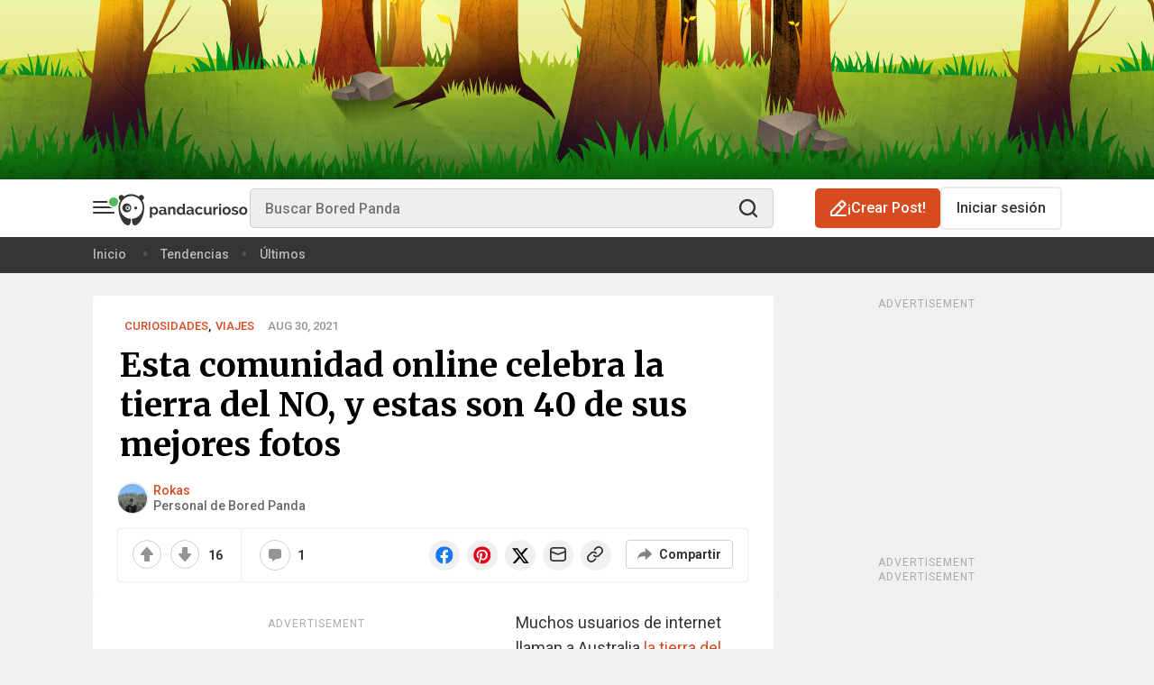

--- FILE ---
content_type: text/html; charset=UTF-8
request_url: https://www.boredpanda.es/curiosidades-australia-2/
body_size: 81678
content:
<!DOCTYPE html><html lang="es-ES"><head><script type="application/ld+json">{"@context":"https://schema.org","@type":"Article","articleBody":"Profesoras de física defendiendo sus hogares del fuego, calendarios sexys, estaciones públicas de reparación de bicis... Los miembros de este subreddit comparten fotos de prácticamente todo lo que hace que Australia sea ese trozo de tierra único. Tony Abbot, que fue Primer Ministro de Australia, dijo que \"Una vez que la gente viene a Australia, se une al equipo.\" Así que, ya que viajar en la vida real aún plantea ciertos problemas, aquí te ofrecemos una ojeada al mayor subreddit australiano de todo internet.","articleSection":"Curiosidades, Viajes","author":{"@id":"https://www.boredpanda.es/author/rokas-l/","@type":"Person","name":"Rokas","url":"https://www.boredpanda.es/author/rokas-l/"},"comment":[{"@type":"Comment","author":{"@type":"Person","name":"senors"},"datePublished":"2022-07-13T07:14:25+00:00","text":"No visitaré nunca Australia ","upvoteCount":0}],"datePublished":"2021-08-30T09:37:56+00:00","description":"Muchos usuarios de internet llaman a Australia la tierra del NO. Pero es mucho más que eso. Solo hay que echar una ojeada al subreddit del país y verás lo que tiene que ofrecer.","headline":"Esta comunidad online celebra la tierra del NO, y estas son 40 de sus mejores fotos","image":[{"@type":"ImageObject","caption":"Esta comunidad online celebra la tierra del NO, y estas son 40 de sus mejores fotos","description":"Australia y los australianos, y su fauna... hay de todo.","height":630,"name":"Esta comunidad online celebra la tierra del NO, y estas son 40 de sus mejores fotos","url":"https://static.boredpanda.es/blog/wp-content/uploads/2021/08/aussies-fb.png","width":1200}],"inLanguage":"en","interactionStatistic":[{"@type":"InteractionCounter","interactionType":{"@type":"Action","name":"https://schema.org/ShareAction"},"userInteractionCount":"0"},{"@type":"InteractionCounter","interactionType":{"@type":"Action","name":"https://schema.org/CommentAction"},"userInteractionCount":"1"}],"isAccessibleForFree":true,"mainEntityOfPage":{"@id":"https://www.boredpanda.es/curiosidades-australia-2/","@type":"WebPage"},"name":"Esta comunidad online celebra la tierra del NO, y estas son 40 de sus mejores fotos","publisher":{"@context":"https://schema.org","@type":"NewsMediaOrganization","address":{"@type":"PostalAddress","addressCountry":"Lithuania","addressLocality":"Vilnius","postalCode":"10312","streetAddress":"Antakalnio g. 17 - 12"},"contactPoint":[{"@type":"ContactPoint","contactType":"customer support","email":"hello@boredpanda.com","url":"https://www.boredpanda.com/"}],"founder":{"@type":"Person","gender":"Male","name":"Tomas Banišauskas"},"foundingDate":"2009","logo":{"@type":"ImageObject","description":"Panda Curioso es un destacado magazine sobre arte y cultura pop que recibe millones de visitas al mes. Nuestra misión es compartir buenas noticias y mostrarte artistas punteros de todo el mundo.","height":120,"url":"https://www.boredpanda.es/blog/wp-content/themes/boredpanda/images/home-screen-icon-60@2x.png","width":120},"name":"Panda Curioso","sameAs":["https://www.facebook.com/pandacurioso/","https://www.instagram.com/boredpanda/","https://www.pinterest.com/boredpanda/","https://twitter.com/boredpandaES/","https://www.youtube.com/c/boredpanda","https://www.linkedin.com/company/boredpanda/","https://news.google.com/publications/CAAqBwgKMIrPkQswrMOmAw?ceid=US:en&oc=3"],"url":"https://www.boredpanda.es"}}</script><script type="application/ld+json">{"@context":"https://schema.org","@type":"BreadcrumbList","itemListElement":[{"@type":"ListItem","item":{"@id":"https://www.boredpanda.es","name":"Home"},"position":1},{"@type":"ListItem","item":{"@id":"https://www.boredpanda.es/curiosidades-australia-2/","name":"Esta comunidad online celebra la tierra del NO, y estas son 40 de sus mejores fotos"},"position":2}]}</script><script type="application/ld+json">[{"@context":"https://schema.org","@type":"NewsMediaOrganization","address":{"@type":"PostalAddress","addressCountry":"Lithuania","addressLocality":"Vilnius","postalCode":"10312","streetAddress":"Antakalnio g. 17 - 12"},"contactPoint":[{"@type":"ContactPoint","contactType":"customer support","email":"hello@boredpanda.com","url":"https://www.boredpanda.com/"}],"founder":{"@type":"Person","gender":"Male","name":"Tomas Banišauskas"},"foundingDate":"2009","logo":{"@type":"ImageObject","description":"Panda Curioso es un destacado magazine sobre arte y cultura pop que recibe millones de visitas al mes. Nuestra misión es compartir buenas noticias y mostrarte artistas punteros de todo el mundo.","height":120,"url":"https://www.boredpanda.es/blog/wp-content/themes/boredpanda/images/home-screen-icon-60@2x.png","width":120},"name":"Panda Curioso","sameAs":["https://www.facebook.com/pandacurioso/","https://www.instagram.com/boredpanda/","https://www.pinterest.com/boredpanda/","https://twitter.com/boredpandaES/","https://www.youtube.com/c/boredpanda","https://www.linkedin.com/company/boredpanda/","https://news.google.com/publications/CAAqBwgKMIrPkQswrMOmAw?ceid=US:en&oc=3"],"url":"https://www.boredpanda.es"}]</script><script type="application/ld+json">{"@context":"https://schema.org","@type":"ItemList","itemListElement":[{"@type":"ListItem","description":"Los matrimonios entre personas del mismo sexo no son un privilegio de los gays, son derechos igualitarios. Privilegio ser&iacute;a algo as&iacute; como que los gays no pagaran impuestos. Como hacen las iglesias.","image":{"@type":"ImageObject","contentUrl":"https://static.boredpanda.com/blog/wp-content/uploads/2021/08/61278249d7391_n60awecnu4jz__700.jpg","datePublished":"2021-09-13 12:37:56","name":"El debate de los matrimonios homosexuales resumido"},"mainEntityOfPage":{"@id":"https://www.boredpanda.es/curiosidades-australia-2/","@type":"WebPage"},"name":"El debate de los matrimonios homosexuales resumido","position":1,"url":"https://www.boredpanda.es/curiosidades-australia-2/"},{"@type":"ListItem","image":{"@type":"ImageObject","contentUrl":"https://static.boredpanda.com/blog/wp-content/uploads/2021/08/612781a9aff14_4ezbtwauvo841__700.jpg","datePublished":"2021-09-13 12:37:56","name":"Se llama Patrick Boyle. Caminó por Mallacoota buscando animales heridos. Este es uno de los koalas que rescató"},"mainEntityOfPage":{"@id":"https://www.boredpanda.es/curiosidades-australia-2/","@type":"WebPage"},"name":"Se llama Patrick Boyle. Caminó por Mallacoota buscando animales heridos. Este es uno de los koalas que rescató","position":2,"url":"https://www.boredpanda.es/curiosidades-australia-2/"},{"@type":"ListItem","image":{"@type":"ImageObject","contentUrl":"https://static.boredpanda.com/blog/wp-content/uploads/2021/08/61277ca7983db_dvfdz899y3941__700.jpg","datePublished":"2021-09-13 12:37:56","name":"Nuestro gato volvió a casa tras desaparecer durante 7 días en los incendios. Está algo quemado pero sobrevivirá. Lo dábamos por perdido cuando el fuego abrasó casi toda nuestra propiedad. Es genial volver y encontrarlo vivo"},"mainEntityOfPage":{"@id":"https://www.boredpanda.es/curiosidades-australia-2/","@type":"WebPage"},"name":"Nuestro gato volvió a casa tras desaparecer durante 7 días en los incendios. Está algo quemado pero sobrevivirá. Lo dábamos por perdido cuando el fuego abrasó casi toda nuestra propiedad. Es genial volver y encontrarlo vivo","position":3,"url":"https://www.boredpanda.es/curiosidades-australia-2/"},{"@type":"ListItem","image":{"@type":"ImageObject","contentUrl":"https://static.boredpanda.com/blog/wp-content/uploads/2021/08/612789f063196_t2vkvgmxz0f41__700.jpg","datePublished":"2021-09-13 12:37:56","name":"Funko ha lanzado un muñeco de Héroe de los incendios y todo lo que recauden irá para combatir los incendios"},"mainEntityOfPage":{"@id":"https://www.boredpanda.es/curiosidades-australia-2/","@type":"WebPage"},"name":"Funko ha lanzado un muñeco de Héroe de los incendios y todo lo que recauden irá para combatir los incendios","position":4,"url":"https://www.boredpanda.es/curiosidades-australia-2/"},{"@type":"ListItem","image":{"@type":"ImageObject","contentUrl":"https://static.boredpanda.com/blog/wp-content/uploads/2021/08/weird-australia-pics-4560-61288551934e8__700.jpg","datePublished":"2021-09-13 12:37:56","name":"Estaba mirando el móvil y resulta que estos buenos c*brones se hicieron unos selfies geniales tras traer mi culo borracho a casa. Son unas malditas leyendas"},"mainEntityOfPage":{"@id":"https://www.boredpanda.es/curiosidades-australia-2/","@type":"WebPage"},"name":"Estaba mirando el móvil y resulta que estos buenos c*brones se hicieron unos selfies geniales tras traer mi culo borracho a casa. Son unas malditas leyendas","position":5,"url":"https://www.boredpanda.es/curiosidades-australia-2/"},{"@type":"ListItem","image":{"@type":"ImageObject","contentUrl":"https://static.boredpanda.com/blog/wp-content/uploads/2021/08/61277ca14f010_sa0x1mi101b41__700.jpg","datePublished":"2021-09-13 12:37:56","name":"Mi profesora de física defendió ella sola su casa de los incendios, y luego esperó a que se apagara metida en su piscina con un tanque de buceo"},"mainEntityOfPage":{"@id":"https://www.boredpanda.es/curiosidades-australia-2/","@type":"WebPage"},"name":"Mi profesora de física defendió ella sola su casa de los incendios, y luego esperó a que se apagara metida en su piscina con un tanque de buceo","position":6,"url":"https://www.boredpanda.es/curiosidades-australia-2/"},{"@type":"ListItem","image":{"@type":"ImageObject","contentUrl":"https://static.boredpanda.com/blog/wp-content/uploads/2021/08/61278b93548b5_4de4azda4zx51__700.jpg","datePublished":"2021-09-13 12:37:56","name":"Bena, Victoria. Abrí la ventana y entró sin más"},"mainEntityOfPage":{"@id":"https://www.boredpanda.es/curiosidades-australia-2/","@type":"WebPage"},"name":"Bena, Victoria. Abrí la ventana y entró sin más","position":7,"url":"https://www.boredpanda.es/curiosidades-australia-2/"},{"@type":"ListItem","image":{"@type":"ImageObject","contentUrl":"https://static.boredpanda.com/blog/wp-content/uploads/2021/08/61278a48ab2ff__700.jpg","datePublished":"2021-09-13 12:37:56","name":"Hace demasiado calor para seguir cambiando el cartel: Dios bueno, pecado malo, detalles en el interior"},"mainEntityOfPage":{"@id":"https://www.boredpanda.es/curiosidades-australia-2/","@type":"WebPage"},"name":"Hace demasiado calor para seguir cambiando el cartel: Dios bueno, pecado malo, detalles en el interior","position":8,"url":"https://www.boredpanda.es/curiosidades-australia-2/"},{"@type":"ListItem","image":{"@type":"ImageObject","contentUrl":"https://static.boredpanda.com/blog/wp-content/uploads/2021/08/61278badcbf53_25uwqhs4sp371__700.jpg","datePublished":"2021-09-13 12:37:56","name":"En Maryborough, Australia, lugar de nacimiento de la autora P L Travers, creadora de Mary Poppins, tienen semáforos con la famosa niñera"},"mainEntityOfPage":{"@id":"https://www.boredpanda.es/curiosidades-australia-2/","@type":"WebPage"},"name":"En Maryborough, Australia, lugar de nacimiento de la autora P L Travers, creadora de Mary Poppins, tienen semáforos con la famosa niñera","position":9,"url":"https://www.boredpanda.es/curiosidades-australia-2/"},{"@type":"ListItem","image":{"@type":"ImageObject","contentUrl":"https://static.boredpanda.com/blog/wp-content/uploads/2021/08/61278a40049e1_4ksd4ylmvv561__700.jpg","datePublished":"2021-09-13 12:37:56","name":"Verano australiano"},"mainEntityOfPage":{"@id":"https://www.boredpanda.es/curiosidades-australia-2/","@type":"WebPage"},"name":"Verano australiano","position":10,"url":"https://www.boredpanda.es/curiosidades-australia-2/"}],"itemListOrder":"https://schema.org/ItemListOrderDescending","name":"Esta comunidad online celebra la tierra del NO, y estas son 40 de sus mejores fotos"}</script><script>window.REBELBOOST=true;</script><script data-boost-script="1">!function(){"use strict";navigator.userAgent.includes("Chrome")&&function(t,n,e,o,r,i,c,u,s,a,l,p,f,d,m){const h=["click","contextmenu","dblclick","gotpointercapture","keydown","keypress","keyup","lostpointercapture","mousedown","mouseup","pointercancel","pointerdown","pointerenter","pointerleave","pointerover","pointerup","touchcancel","touchend","touchstart"],v=["scroll","wheel","mousemove","pointermove","touchmove"],g=new s,y=new s,E=new s,w="_rmStopped",P="rmInpZillaSafe",I="_rmImmediatelyStopped",L=t.setTimeout,T=t.clearTimeout,S=c.prototype,k=a&&"scheduling"in a&&"isInputPending"in a.scheduling;function _(t){return t&&t.canceled?Promise.resolve():(n=(t||{}).space||0,new Promise((function(t){n>0?L(t,0):m(t)}))).then((function(){if(k&&a.scheduling.isInputPending({includeContinuous:!0}))return _(t)}));var n}function b(t){return t&&(t instanceof e||"function"==typeof t)}function A(t){return t&&"handleEvent"in t}function B(t){return"dataset"in t&&t.dataset.inpZillaSkip}function C(t,n,e,o,r,i){if(e[I])return;if(o===u&&e[w]&&n!==e.target)return;const c={get:(s={target:r,currentTarget:i},function(t,n,e){if(n in s)return s[n];const o=l.get(t,n);return b(o)?function(){return l.apply(o,t,arguments)}:o}),set:l.set};var s;const a=new Proxy(e,c);try{A(t)?t.handleEvent.call(t,a):t.call(n,a)}catch(t){d(t)}}function Z(t){return function(n){const e=this,o=n.eventPhase,r=n.currentTarget,i=n.target;if(B(e))return void C(t,e,n,o,i,r);const c={canceled:!1,space:50};E.has(t)&&(E.get(t).canceled=!0),E.set(t,c),_(c).then((function(){c.canceled||(E.delete(t),C(t,e,n,o,i,r))}))}}function x(t){return f.length>0&&t instanceof o&&t.dataset}function H(t){const n=!!f.some((function(n){return t.closest(n)}));t.dataset[P]=n?1:0}function M(t){return!!x(t)&&(P in t.dataset||H(t),1==t.dataset[P])}function O(t,n){const e=function(t,n){return!function(t,n){return!function(t){return t&&t.passive}(n)&&function(t){let n=t;return A(t)&&(n=t.handleEvent),!!(n&&n.length>0)}(t)}(t,n)}(t,n);return function(n){const o=this,r=n.eventPhase,i=n.currentTarget,u=n.target,s=n.timeStamp,a=new c("rm").timeStamp-s;function l(){C(t,o,n,r,u,i)}const p=!n.cancelable,f=!B(o),d=a>=20||e||p||function(t){return M(t.target)||M(t.currentTarget)}(n);f&&d?_().then(l):l()}}function j(t,n,e,o){if(!t.has(n)){const r=e(n,o);t.set(n,r)}return t.get(n)}function q(t){h.forEach((function(n){const e="on"+n;Object.defineProperty(t,e,{set(t){const e=this,o="__rmInpOn"+n;e[o]&&e.removeEventListener(n,e[o],{passive:!0}),e[o]=t,e.addEventListener(n,t,{passive:!0})}})}))}function F(t,n){return function(){this[t]=!0,n.apply(this,arguments)}}function G(){return!0}var N,R;t.addEventListener("pointerup",G,{passive:!0}),t.addEventListener("pointerdown",G,{passive:!0}),(N=r.prototype).addEventListener=(R=N.addEventListener,function(n,e,o){const r=this||t;x(r)&&H(r);let i=e;e&&(i=v.includes(n)?j(y,e,Z,o):j(g,e,O,o));const c=p.from(arguments);return c[1]=i,R.apply(r,c)}),N.removeEventListener=function(n){return function(e,o){const r=this||t;let i,c=o;o&&(v.includes(e)&&y.has(o)?i=y:g.has(o)&&(i=g),i&&(c=i.get(o),i.delete(o)));const u=p.from(arguments);return u[1]=c,n.apply(r,u)}}(N.removeEventListener),q(t),q(n),q(i.prototype),function(){const t=S.stopPropagation,n=S.stopImmediatePropagation;S.stopPropagation=F(w,t),S.stopImmediatePropagation=F(I,n)}(),function(){const n=new s;function e(t){return n.has(t)&&n.set(t,!0),T(t)}t.setTimeout=function(e,o){const r=this,i=p.from(arguments).splice(2);if(!b(e))return L.apply(t,arguments);function c(){n.get(u)||e.apply(r,i),n.delete(u)}const u=L((function(){_().then(c).catch(d)}),o);return n.set(u,!1),u},t.setInterval=function(t,e){const o=this,r=p.from(arguments).splice(2);function i(){n.get(s)||t.apply(o,r)}function c(){return L(u,e)}function u(){n.get(s)?n.delete(s):_().then(i).catch(d).finally(c)}const s=c();return n.set(s,!1),s},t.clearInterval=e,t.clearTimeout=e}()}(window,document,Function,Element,EventTarget,HTMLElement,Event,Event.BUBBLING_PHASE,Map,navigator,Reflect,Array,window._rmInpZillaSafeSelectorList||[],console.error,requestIdleCallback)}();</script><link rel="preload" fetchpriority="high" as="image" href="https://www.boredpanda.es/blog/wp-content/uploads/2021/08/aussies-fb-png__700.jpg"/> <meta charset="UTF-8"/> <!-- Favicon settings --> <link rel="apple-touch-icon" sizes="180x180" href="https://www.boredpanda.es/blog/wp-content/themes/boredpanda/images/favicons/apple-touch-icon.png"/> <link rel="icon" type="image/png" sizes="32x32" href="https://www.boredpanda.es/blog/wp-content/themes/boredpanda/images/favicons/favicon-32x32.png"/> <link rel="icon" type="image/png" sizes="16x16" href="https://www.boredpanda.es/blog/wp-content/themes/boredpanda/images/favicons/favicon-16x16.png"/> <link rel="mask-icon" href="https://www.boredpanda.es/blog/wp-content/themes/boredpanda/images/favicons/safari-pinned-tab.svg" color="#5bbad5"/> <link rel="shortcut icon" href="https://www.boredpanda.es/blog/wp-content/themes/boredpanda/images/favicons/favicon.svg"/> <meta name="msapplication-TileColor" content="#2b5797"/> <meta name="msapplication-config" content="https://www.boredpanda.es/blog/browserconfig.xml"/> <meta name="theme-color" content="#232529"/> <meta name="apple-mobile-web-app-status-bar-style" content="black"/> <meta name="apple-mobile-web-app-capable" content="yes"/> <!-- iPhone X / 13 mini / 12 mini / 11 pro (1125px x 2436px) --> <link rel="apple-touch-startup-image" media="(device-width: 375px) and (device-height: 812px) and (-webkit-device-pixel-ratio: 3)" href="https://www.boredpanda.es/blog/wp-content/themes/boredpanda/images/favicons/Iphone-X@x3.png"/> <!-- iPhone XR (828px x 1792px) --> <link rel="apple-touch-startup-image" media="(device-width: 414px) and (device-height: 896px) and (-webkit-device-pixel-ratio: 2)" href="https://www.boredpanda.es/blog/wp-content/themes/boredpanda/images/favicons/Iphone-XR@x2.png"/> <!-- iPhone XS Max / 11 pro max (1242px x 2688px) --> <link rel="apple-touch-startup-image" media="(device-width: 414px) and (device-height: 896px) and (-webkit-device-pixel-ratio: 3)" href="https://www.boredpanda.es/blog/wp-content/themes/boredpanda/images/favicons/Iphone-XS-Max@x3.png"/> <!-- iPhone SE 1st (640px x 1136px) --> <link rel="apple-touch-startup-image" media="(device-width: 320px) and (device-height: 568px) and (-webkit-device-pixel-ratio: 2)" href="https://www.boredpanda.es/blog/wp-content/themes/boredpanda/images/favicons/Iphone-SE-1st@x2.png"/> <!-- iPhone SE 2nd/3rd, 8, 7, 6s, 6 (750px x 1334px) --> <link rel="apple-touch-startup-image" media="(device-width: 375px) and (device-height: 667px) and (-webkit-device-pixel-ratio: 2)" href="https://www.boredpanda.es/blog/wp-content/themes/boredpanda/images/favicons/Iphone-8@x2.png"/> <!-- iPhone 14 pro max (1290px x 2796px) --> <link rel="apple-touch-startup-image" media="(device-width: 430px) and (device-height: 932px) and (-webkit-device-pixel-ratio: 3)" href="https://www.boredpanda.es/blog/wp-content/themes/boredpanda/images/favicons/iPhone-14-Pro-Max@x3.png"/> <!-- iPhone 14 pro (1179px x 2556px) --> <link rel="apple-touch-startup-image" media="(device-width: 393px) and (device-height: 852px) and (-webkit-device-pixel-ratio: 3)" href="https://www.boredpanda.es/blog/wp-content/themes/boredpanda/images/favicons/iPhone-14-Pro@x3.png"/> <!-- iPhone 14 plus / 13 pro max / 12 pro max (1284px x 2778px) --> <link rel="apple-touch-startup-image" media="(device-width: 428px) and (device-height: 926px) and (-webkit-device-pixel-ratio: 3)" href="https://www.boredpanda.es/blog/wp-content/themes/boredpanda/images/favicons/iPhone-14-Plus@x3.png"/> <!-- iPhone 14 / 13 pro / 13 / 12 pro / 12 (1170px x 2532px) --> <link rel="apple-touch-startup-image" media="(device-width: 390px) and (device-height: 844px) and (-webkit-device-pixel-ratio: 3)" href="https://www.boredpanda.es/blog/wp-content/themes/boredpanda/images/favicons/iPhone-14@x3.png"/> <!-- iPhone 11 (750px x 1624px) --> <link rel="apple-touch-startup-image" media="(device-width: 375px) and (device-height: 812px) and (-webkit-device-pixel-ratio: 2)" href="https://www.boredpanda.es/blog/wp-content/themes/boredpanda/images/favicons/Iphone-11@x2.png"/> <!-- iPhone 8 Plus, 7 Plus, 6s Plus, 6 Plus (1242px x 2208px) --> <link rel="apple-touch-startup-image" media="(device-width: 414px) and (device-height: 736px) and (-webkit-device-pixel-ratio: 3)" href="https://www.boredpanda.es/blog/wp-content/themes/boredpanda/images/favicons/iPhone-8-Plus@x3.png"/> <!-- iPhone 5 (640px x 1136px) --> <link rel="apple-touch-startup-image" media="(device-width: 320px) and (device-height: 568px) and (-webkit-device-pixel-ratio: 2)" href="https://www.boredpanda.es/blog/wp-content/themes/boredpanda/images/favicons/Iphone-5_5s_5c@x2.png"/> <!-- iPad pro 9.7", Mini, Air 2/1, 5/6(1536px x 2048px) --> <link rel="apple-touch-startup-image" media="(device-width: 768px) and (device-height: 1024px) and (-webkit-device-pixel-ratio: 2)" href="https://www.boredpanda.es/blog/wp-content/themes/boredpanda/images/favicons/iPad-pro-1st-gen-9.7@x2.png"/> <!-- iPad Pro 10.5" (1668px x 2224px) --> <link rel="apple-touch-startup-image" media="(device-width: 834px) and (device-height: 1112px) and (-webkit-device-pixel-ratio: 2)" href="https://www.boredpanda.es/blog/wp-content/themes/boredpanda/images/favicons/iPad-pro-2nd-gen-10.5@x2.png"/> <!-- iPad Pro 11" (1668px x 2388px) --> <link rel="apple-touch-startup-image" media="(device-width: 834px) and (device-height: 1194px) and (-webkit-device-pixel-ratio: 2)" href="https://www.boredpanda.es/blog/wp-content/themes/boredpanda/images/favicons/iPad-pro-6th-gen-11@x2.png"/> <!-- iPad Pro 12.9" (2048px x 2732px) --> <link rel="apple-touch-startup-image" media="(device-width: 1024px) and (device-height: 1366px) and (-webkit-device-pixel-ratio: 2)" href="https://www.boredpanda.es/blog/wp-content/themes/boredpanda/images/favicons/iPad-pro-6th-gen-12.9@x2.png"/> <!-- iPad mini 6th (1488px x 2266px) --> <link rel="apple-touch-startup-image" media="(device-width: 744px) and (device-height: 1133px) and (-webkit-device-pixel-ratio: 2)" href="https://www.boredpanda.es/blog/wp-content/themes/boredpanda/images/favicons/iPad-mini-6th-gen@x2.png"/> <!-- iPad Air 4th/5th/ iPad 10 (1640px x 2360px) --> <link rel="apple-touch-startup-image" media="(device-width: 820px) and (device-height: 1180px) and (-webkit-device-pixel-ratio: 2)" href="https://www.boredpanda.es/blog/wp-content/themes/boredpanda/images/favicons/iPad-Air-5th-gen@x2.png"/> <!-- iPad Air 3rd (1668px x 2224px) --> <link rel="apple-touch-startup-image" media="(device-width: 834px) and (device-height: 1112px) and (-webkit-device-pixel-ratio: 2)" href="https://www.boredpanda.es/blog/wp-content/themes/boredpanda/images/favicons/iPad-Air-3th-gen@x2.png"/> <!-- iPad 9/8 (1620px x 2160px) --> <link rel="apple-touch-startup-image" media="(device-width: 810px) and (device-height: 1080px) and (-webkit-device-pixel-ratio: 2)" href="https://www.boredpanda.es/blog/wp-content/themes/boredpanda/images/favicons/iPad-9th-gen@x2.png"/> <link rel="preconnect" href="https://www.boredpanda.es/blog"/> <link rel="dns-prefetch" href="https://www.boredpanda.es/blog"/> <link rel="preconnect" href="https://static.boredpanda.es/blog"/> <link rel="dns-prefetch" href="https://static.boredpanda.es/blog"/> <link rel="preconnect" href="https://a.pub.network/" crossorigin=""/> <link rel="preconnect" href="https://b.pub.network/" crossorigin=""/> <link rel="preconnect" href="https://c.pub.network/" crossorigin=""/> <link rel="preconnect" href="https://d.pub.network/" crossorigin=""/> <link rel="preconnect" href="https://secure.quantserve.com/" crossorigin=""/> <link rel="preconnect" href="https://rules.quantcount.com/" crossorigin=""/> <link rel="preconnect" href="https://pixel.quantserve.com/" crossorigin=""/> <link rel="preconnect" href="https://btloader.com/" crossorigin=""/> <link rel="preconnect" href="https://api.btloader.com/" crossorigin=""/> <link rel="preconnect" href="https://cdn.confiant-integrations.net" crossorigin=""/> <link rel="stylesheet" href="https://a.pub.network/boredpanda-es/cls.css"/> <link rel="stylesheet" href="https://www.boredpanda.es/blog/wp-content/themes/boredpanda/css/plugins/swiper.min.css" type="text/css"/> <link rel="preconnect" href="https://sdk.privacy-center.org/" crossorigin=""/> <link rel="preconnect" href="https://stiffgame.com"/> <link rel="dns-prefetch" href="https://stiffgame.com"/> <link rel="preload" as="image" href="https://www.boredpanda.es/blog/wp-content/uploads/2021/08/aussies-fb-png__700.jpg"/> <link rel="preload" as="script" href="https://www.boredpanda.es/blog/wp-content/themes/boredpanda/js/plugins/jquery.min.js?ver=f9fd1639d42b0de71668f811320839b7cd60d092
"/> <link rel="preconnect" href="https://fonts.gstatic.com" crossorigin=""/> <link rel="preload" as="style" href="https://fonts.googleapis.com/css2?family=Anton&family=Lora&family=Merriweather:wght@400;700&family=Roboto:ital,wght@0,400;0,500;0,700;1,400;1,500;1,700&family=Source+Sans+Pro:wght@400;600;700&display=swap"/> <link rel="stylesheet" href="https://fonts.googleapis.com/css2?family=Anton&family=Lora&family=Merriweather:wght@400;700&family=Roboto:ital,wght@0,400;0,500;0,700;1,400;1,500;1,700&family=Source+Sans+Pro:wght@400;600;700&display=swap" media="print" onload="this.media='all'"/> <noscript> <link rel="stylesheet" href="https://fonts.googleapis.com/css2?family=Anton&family=Lora&family=Merriweather:wght@400;700&family=Roboto:ital,wght@0,400;0,500;0,700;1,400;1,500;1,700&family=Source+Sans+Pro:wght@400;600;700&display=swap"/> </noscript> <link href="https://www.boredpanda.es/blog/wp-content/themes/boredpanda/style.min.css?ver=f9fd1639d42b0de71668f811320839b7cd60d092
" rel="preload" as="style" data-role="boredpanda-style"/> <link href="https://www.boredpanda.es/blog/wp-content/themes/boredpanda/style.min.css?ver=f9fd1639d42b0de71668f811320839b7cd60d092
" rel="stylesheet" type="text/css" data-role="boredpanda-style"/> <meta name="viewport" content="height=device-height, width=device-width, initial-scale=1.0, minimum-scale=1.0, maximum-scale=6.0, target-densitydpi=device-dpi"/> <meta name="verification" content="548dee23a897b7714d41cbb8f9e6e4f4"/> <!--TODO 'de' --> <meta name="google-site-verification" content="b4YwV9jxhMVwyEf6G0Q1iyYDEsJlFQ4y3NWFSAzhu_M"/> <meta name="facebook-domain-verification" content="ow9zuctzw9rkhl4i0nvtdfsqyfxfaf"/> <meta property="fb:pages" content="189634507816930"/> <title> Esta comunidad online celebra la tierra del NO, y estas son 40 de sus mejores fotos | Panda Curioso </title> <link rel="canonical" href="https://www.boredpanda.es/curiosidades-australia-2/"/> <meta name="robots" content="max-image-preview:large"/> <link rel="alternate" type="application/rss+xml" title="Panda Curioso RSS Feed" href="https://www.boredpanda.es/feed/"/>  <link rel="alternate" hreflang="en" href="https://www.boredpanda.com/weird-australia-pics/"/><link rel="alternate" hreflang="es" href="https://www.boredpanda.es/curiosidades-australia-2/"/> <meta name="twitter:card" content="summary_large_image"/><meta name="twitter:site" content="@boredpanda"/><meta property="og:locale" content="es_ES"/><meta property="og:type" content="article"/><meta property="og:site_name" content="Panda Curioso"/><meta property="og:url" content="https://www.boredpanda.es/curiosidades-australia-2/"/><meta name="twitter:image" content="https://static.boredpanda.es/blog/wp-content/uploads/2021/08/aussies-fb.png"/><meta property="og:title" content="Esta comunidad online celebra la tierra del NO, y estas son 40 de sus mejores fotos"/><meta property="og:image" content="https://static.boredpanda.es/blog/wp-content/uploads/2021/08/aussies-fb.png"/><meta property="og:image:secure_url" content="https://static.boredpanda.es/blog/wp-content/uploads/2021/08/aussies-fb.png"/><meta property="og:image:type" content="image/png"/><meta property="og:image:width" content="1200"/><meta property="og:image:height" content="630"/><meta property="og:description" content="Australia y los australianos, y su fauna... hay de todo. Curiosidades, Viajes"/><meta name="description" content="Australia y los australianos, y su fauna... hay de todo. Curiosidades, Viajes"/><meta property="article:publisher" content="https://www.facebook.com/pandacurioso/"/><meta property="article:author" content="https://www.facebook.com/pandacurioso/"/> <!-- Google Tag Manager --> <script type="didomi/javascript" data-vendor="facebook">
(function(w,d,s,l,i){w[l]=w[l]||[];w[l].push({'gtm.start':
new Date().getTime(),event:'gtm.js'});var f=d.getElementsByTagName(s)[0],
j=d.createElement(s),dl=l!='dataLayer'?'&l='+l:'';j.async=true;j.src=
'//www.googletagmanager.com/gtm.js?id='+i+dl;f.parentNode.insertBefore(j,f);
})(window,document,'script','dataLayer','GTM-MTBLLT8');
</script> <!-- End Google Tag Manager --> <!-- Google tag (gtag.js) --> <script type="text/javascript" async="" src="https://www.googletagmanager.com/gtag/js?id=G-XQVCD83FQK"></script> <script>
window.dataLayer = window.dataLayer || [];
function gtag(){dataLayer.push(arguments);}
gtag('js', new Date());
gtag('config', 'G-XQVCD83FQK', {
send_page_view: false
});
</script> <script type="text/javascript">
(function() {
var windowWidth = (window.innerWidth > screen.width ? screen.width : window.innerWidth);
window.BoredPanda = window.BoredPanda || {};
BoredPanda.Config = {
homeFeedSlidersExperimentVariant: 0,
sections: 'curiosidades,viajes,+open-list-template,+narrow-post-700,+long-post',
darkMode: false,
detectColorScheme: false,
hasPostHighlightsReadingTime: false,
wp_lang: 'es_ES',
domain: 'boredpanda.es',
isLoggedIn: false,
isHome: false,
isTrending: false,
isFeed: false,
categoryId: '',
isCategory: false,
is404: false,
postId: 342018,
openListId: 342018,
openListImageFormat: 700,
inOpenList: true,
showWaterMark: false,
returnUrl: '',
googleClientId: '904643836773.apps.googleusercontent.com',
isSuperVoter: false,
isStaffMember: false,
imageEditorEnabled: false,
isInternalToolsUser: false,
isProMember: false,
isModerator: false,
isMobileWidth: windowWidth <= 480,
isTabletWidth: windowWidth <= 979,
windowWidth: windowWidth,
AddPostCategories: [],
ArtCategoryId: 19354,
AskPandasCategoryId: '56151',
ChallengeCategoryId: '32511',
notificationServiceUrl: 'https://n-es.boredpanda.com',
recommendationServiceUrl: 'http://recs-es.boredpanda.com',
gatewayUrl: 'content.boredpanda.es',
trackerUrl: '',
fbAppId: '1850642788701103',
pandaBaseUrl: 'https://www.boredpanda.es/blog',
homeUrl: 'https://www.boredpanda.es',
staticBaseUrl: 'https://static.boredpanda.es/blog',
assetsBaseUrl: 'https://www.boredpanda.es/blog',
pos: [],
galleryModeEnabled: false,
isCurrentUserPremium: false,
limitedListPremium: false,
limitedListExperimentVariant: 0,
premiumPaywallVariant: 0,
experimentsOptions: "",
experimentsToInit: [],
experimentVariation: 0,
wishlistExperimentVariation: 0,
primisHomepageVariant: 0,
isWishlist: false,
recommendationExperimentsInit: false,
imagesLimit: 40,
deniedTags: ['full-page','700-page','ad-top'],
isAuthorStaffMember: 1,
isAuthorExStaffMember: 0,
isCookiePolicyVisible: false,
userId: 0,
showSubmissionPopup: true,
isSuccessStoriesPage: false,
windowWidth: windowWidth,
bpVersion: 'es',
isMSNPost: false,
isNewsHomepage: false,
newsHPVariant: 0,
newsHPCarouselVariant: 0,
bpPartner: false,
trackRecommendations: false,
trackPageviews: false,
category: 'curiosidades,viajes',
parentCategories: ["Curiosidades","Viajes"],
subcategories: [],
isShoppingCategory: false,
isPetWellnessCategory: false,
isNewsCategory: false,
isFunnyCategory: false,
isAnimalsCategory: false,
isGamesPage: false,
isQuizzesPage: false,
isTopPage: false,
isSingle: true,
author: "Rokas",
writer: "",
postUrl: "https://www.boredpanda.es/curiosidades-australia-2/",
postLength: '+long-post',
manualPostRecommendations: [],
commentsExperimentVariant: 0,
topPostInFeedExperimentVariant: 0,
bpDailyBottomRecsVariant: 0,
primisSlideshowVariant: 0,
mobileActionsVariant: 0,
bpNewsRecsExperimentVariant: 0,
interstitialsVariant: 0,
isNewsRecsExperimentEnabled: false,
commentsAdExperimentVariant: 0,
rapidApiKey: '',
topPostsSplitTestEventName: '',
topPageSplitTestAEventName: 'A',
webviewExperimentVariant: 0,
easterEggHuntEnabled: false,
bpChristmasEnabled: false,
isSensitivePost: false,
isAppWebview: false,
appWebviewVersion: '',
departments: [],
postPollTotalsVariant: 1,
isiPhone: function() {
return (
//Detect iPhone
(navigator.userAgent.indexOf('iPhone') !== -1) ||
//Detect iPod
(navigator.userAgent.indexOf('iPod') !== -1)
);
},
isiPad: function() {
return navigator.userAgent.match(/iPad/i) !== null;
},
isAndroid: function() {
return navigator.userAgent.match(/Android/i) !== null;
},
isWindowsPhone: function() {
return navigator.userAgent.match(/Windows Phone/i) !== null;
},
isPWA: function() {
return window.matchMedia('(display-mode: standalone)').matches;
},
isWebview: function () {
if (typeof window === 'undefined') return false;
const ua = window.navigator.userAgent.toLowerCase();
const standalone = window.navigator.standalone;
// 1. Explicit Social Media Checks (Facebook, Instagram, etc.)
const isSocialWebView = /fban|fbav|instagram|linkedinapp|threads|messenger/.test(ua);
// 2. iOS Detection
const isIOS = /iphone|ipod|ipad/.test(ua);
// 3. Robust Safari Check
// Real Safari on iOS contains "Safari" but NOT "CriOS" (Chrome), "FxiOS" (Firefox), or "Focus"
const isRealSafari = /safari/.test(ua) &&
!/crios|fxios|opr|mercury|edge|edgios|focus/.test(ua) &&
!isSocialWebView;
if (isIOS) {
if (isSocialWebView) return true;
// If it's not standalone (PWA) and not the real Safari app, it's a WebView
return !standalone && !isRealSafari;
}
// 4. Android Detection
return /bwv/.test(ua) || /fb_iab|messenger/.test(ua);
},
trackAdLoad: function(adContainerId) {
setTimeout(function() {
function isAdLoadedSuccessfully(adContainerId) {
const container = document.getElementById(adContainerId);
const iframe = container?.querySelector('iframe');
if (!iframe) return false;
const rect = iframe.getBoundingClientRect();
const styles = window.getComputedStyle(iframe);
return (
rect.width > 0 &&
rect.height > 0 &&
styles.display !== "none" &&
styles.visibility !== "hidden" &&
parseFloat(styles.opacity) > 0
);
}
let event = '';
if (isAdLoadedSuccessfully(adContainerId)) {
event = 'adload_good_';
} else {
event = 'adload_fail_';
}
function waitForTracker(callback){
if (typeof BoredPanda.Tracking !== 'undefined'){
callback()
} else {
setTimeout(function () {
waitForFbq(callback)
}, 100)
}
}
waitForTracker(function () {
BoredPanda.Tracking.sendSimpleGA4Event(event + adContainerId.replace('boredpandacom_', ''));
});
}, 10000);
}
};
}());
</script> <script type="text/javascript">
const cookieExists = function(name) {
return document.cookie.split(';').some(function(cookie) {
return cookie.trim().indexOf(name + '=') === 0;
});
}
const setCookie = function(name, value, days) {
let cookie = name + "=" + value + "; path=/";
if (days) {
let date = new Date();
date.setTime(date.getTime() + (days * 24 * 60 * 60 * 1000));
cookie += "; expires=" + date.toUTCString();
}
document.cookie = cookie;
}
if (!cookieExists('rbst3')) {
setCookie('rbst3', window.REBELBOOST ? 'true' : 'false', 395);
}
</script> <script>
BoredPanda.Config.generatePosDepartments = function(pos) {
let departments = BoredPanda.Config.departments;
let posDepartments = [];
for (let i = 0; i < departments.length; i++) {
posDepartments.push([pos, departments[i]].join('_'));
}
return posDepartments;
}
let posTags = [];
if (BoredPanda.Config.isMobileWidth) {
posTags.push('40')
posTags.push('36')
} else {
posTags.push('40')
}





BoredPanda.Config.pos = [...new Set(posTags)];
</script> <script>
window.BoredPanda = window.BoredPanda || {};
BoredPanda.TrafficSources = {
getData: function() {
const url = new URL(window.location.href);
let campaign = this.removeHtmlTags(url.searchParams.get('utm_campaign')) || '';
let source = this.removeHtmlTags(url.searchParams.get('utm_source')) || '';
let medium = this.removeHtmlTags(url.searchParams.get('utm_medium')) || '';
if (!campaign && document.referrer && !document.referrer.includes(window.location.host)) {
const referrer = document.referrer;
[campaign, source] = this.getSource(referrer);
source = this.convertSource(source);
medium = this.getMedium(source);
}
return {campaign: campaign, medium: medium, source: source};
},
getSource: function(url) {
const _url = new URL(url);
const host = _url.hostname;
const utm_campaign = this.removeHtmlTags(_url.searchParams.get('utm_campaign'));
const utm_source = this.removeHtmlTags(_url.searchParams.get('utm_source'));
if (host === window.location.hostname && utm_campaign && utm_source) {
return [utm_campaign, utm_source];
}
return ['organic', host.substring(0, host.lastIndexOf('.')).replace('www.', '').replace('.co', '')];
},
convertSource: function(source) {
if (['fb', 'm.facebook', 'l.facebook'].indexOf(source) > -1) {
source = 'facebook';
} else if (source === 't') {
source = 'twitter';
} else if (source === 'googlem') {
source = 'google';
}
return source;
},
getMedium: function(source) {
const searchEngines = ['360', 'alice', 'alltheweb', 'altavista', 'aol', 'ask', 'auone', 'avg', 'babylon', 'baidu',
'biglobe', 'bing', 'centrum', 'comcast', 'conduit', 'cnn', 'daum', 'ekolay', 'eniro', 'globo', 'google',
'haosou', 'incredimail', 'kvasir', 'live', 'lycos', 'lycos', 'other', 'mamma', 'msn', 'mynet', 'najdi', 'naver',
'netscape', 'onet', 'ozu', 'pchome', 'rakuten', 'rambler', 'search-results', 'search.smt.docomo', 'sesam',
'seznam', 'so', 'sogou', 'startsiden', 'szukacz', 'terra', 'tut', 'ukr', 'virgilio', 'voila', 'wirtulana',
'yahoo', 'yandex', 'yam'];
const socialPages = ['twitter', 'facebook', 'pinterest', 'linkedin', 'youtube'];
let medium = 'none';
if (searchEngines.indexOf(source) !== -1) {
medium = 'organic';
} else if (source.indexOf('mail.google') !== -1) {
medium = 'email';
} else if (socialPages.indexOf(source) !== -1) {
medium = 'social';
} else if (source.indexOf('boredpanda') === -1) {
medium = 'referral';
}
return medium;
},
removeHtmlTags: function(string) {
return string ? string.replace(/(<([^>]+)>)/ig, "").trim() : string;
},
};
</script> <script type="text/javascript">
if (false && BoredPanda.Config.bpVersion === 'com' && typeof BoredPanda.Config.countryCode === 'undefined') {
var xmlHttp = new XMLHttpRequest();
xmlHttp.open("GET", "https://geoip.boredpanda.com/", true);
xmlHttp.timeout = 2000;
xmlHttp.onload = function () {
if (xmlHttp.readyState === 4) {
if (xmlHttp.status === 200) {
var json = xmlHttp.responseText;
var obj = JSON.parse(json);
BoredPanda.Config.countryCode = obj.countrycode;
} else {
BoredPanda.Config.countryCode = '';
}
}
};
xmlHttp.ontimeout = function () {
BoredPanda.Config.countryCode = '';
};
xmlHttp.onerror = function () {
BoredPanda.Config.countryCode = '';
};
xmlHttp.send(null);
} else if (typeof BoredPanda.Config.countryCode === 'undefined') {
BoredPanda.Config.countryCode = '';
}
</script> <script type="text/javascript">
window.didomiConfig = {
cookies: {
storageSources: {
cookies: false,
localStorage: true
}
}
};
</script><script type="text/javascript">(function(){function i(e){if(!window.frames[e]){if(document.body&&document.body.firstChild){var t=document.body;var n=document.createElement("iframe");n.style.display="none";n.name=e;n.title=e;t.insertBefore(n,t.firstChild)}else{setTimeout(function(){i(e)},5)}}}function e(n,o,r,f,s){function e(e,t,n,i){if(typeof n!=="function"){return}if(!window[o]){window[o]=[]}var a=false;if(s){a=s(e,i,n)}if(!a){window[o].push({command:e,version:t,callback:n,parameter:i})}}e.stub=true;e.stubVersion=2;function t(i){if(!window[n]||window[n].stub!==true){return}if(!i.data){return}var a=typeof i.data==="string";var e;try{e=a?JSON.parse(i.data):i.data}catch(t){return}if(e[r]){var o=e[r];window[n](o.command,o.version,function(e,t){var n={};n[f]={returnValue:e,success:t,callId:o.callId};if(i.source){i.source.postMessage(a?JSON.stringify(n):n,"*")}},o.parameter)}}if(typeof window[n]!=="function"){window[n]=e;if(window.addEventListener){window.addEventListener("message",t,false)}else{window.attachEvent("onmessage",t)}}}e("__tcfapi","__tcfapiBuffer","__tcfapiCall","__tcfapiReturn");i("__tcfapiLocator")})();</script><script type="text/javascript">(function(){window.__gpp_addFrame=function(e){if(!window.frames[e]){if(document.body){var t=document.createElement("iframe");t.style.cssText="display:none";t.name=e;document.body.appendChild(t)}else{window.setTimeout(window.__gpp_addFrame,10,e)}}};window.__gpp_stub=function(){var e=arguments;__gpp.queue=__gpp.queue||[];__gpp.events=__gpp.events||[];if(!e.length||e.length==1&&e[0]=="queue"){return __gpp.queue}if(e.length==1&&e[0]=="events"){return __gpp.events}var t=e[0];var p=e.length>1?e[1]:null;var s=e.length>2?e[2]:null;if(t==="ping"){p({gppVersion:"1.1",cmpStatus:"stub",cmpDisplayStatus:"hidden",signalStatus:"not ready",supportedAPIs:["2:tcfeuv2","5:tcfcav1","6:uspv1","7:usnat","8:usca","9:usva","10:usco","11:usut","12:usct"],cmpId:"7",sectionList:[],applicableSections:[],gppString:"",parsedSections:{}},true)}else if(t==="addEventListener"){if(!("lastId"in __gpp)){__gpp.lastId=0}__gpp.lastId++;var n=__gpp.lastId;__gpp.events.push({id:n,callback:p,parameter:s});p({eventName:"listenerRegistered",listenerId:n,data:true,pingData:{gppVersion:"1.1",cmpStatus:"stub",cmpDisplayStatus:"hidden",signalStatus:"not ready",supportedAPIs:["2:tcfeuv2","5:tcfcav1","6:uspv1","7:usnat","8:usca","9:usva","10:usco","11:usut","12:usct"],cmpId:"7",sectionList:[],applicableSections:[],gppString:"",parsedSections:{}}},true)}else if(t==="removeEventListener"){var a=false;for(var i=0;i<__gpp.events.length;i++){if(__gpp.events[i].id==s){__gpp.events.splice(i,1);a=true;break}}p({eventName:"listenerRemoved",listenerId:s,data:a,pingData:{gppVersion:"1.1",cmpStatus:"stub",cmpDisplayStatus:"hidden",signalStatus:"not ready",supportedAPIs:["2:tcfeuv2","5:tcfcav1","6:uspv1","7:usnat","8:usca","9:usva","10:usco","11:usut","12:usct"],cmpId:"7",sectionList:[],applicableSections:[],gppString:"",parsedSections:{}}},true)}else if(t==="hasSection"){p(false,true)}else if(t==="getSection"||t==="getField"){p(null,true)}else{__gpp.queue.push([].slice.apply(e))}};window.__gpp_msghandler=function(s){var n=typeof s.data==="string";try{var e=n?JSON.parse(s.data):s.data}catch(t){var e=null}if(typeof e==="object"&&e!==null&&"__gppCall"in e){var a=e.__gppCall;window.__gpp(a.command,function(e,t){var p={__gppReturn:{returnValue:e,success:t,callId:a.callId}};s.source.postMessage(n?JSON.stringify(p):p,"*")},"parameter"in a?a.parameter:null,"version"in a?a.version:"1.1")}};if(!("__gpp"in window)||typeof window.__gpp!=="function"){window.__gpp=window.__gpp_stub;window.addEventListener("message",window.__gpp_msghandler,false);window.__gpp_addFrame("__gppLocator")}})();</script><script type="text/javascript">(function(){(function(e,r){var t=document.createElement("link");t.rel="preconnect";t.as="script";var n=document.createElement("link");n.rel="dns-prefetch";n.as="script";var i=document.createElement("script");i.id="spcloader";i.type="text/javascript";i["async"]=true;i.charset="utf-8";var o="https://sdk.privacy-center.org/"+e+"/loader.js?target_type=notice&target="+r;if(window.didomiConfig&&window.didomiConfig.user){var a=window.didomiConfig.user;var c=a.country;var d=a.region;if(c){o=o+"&country="+c;if(d){o=o+"&region="+d}}}t.href="https://sdk.privacy-center.org/";n.href="https://sdk.privacy-center.org/";i.src=o;var s=document.getElementsByTagName("script")[0];s.parentNode.insertBefore(t,s);s.parentNode.insertBefore(n,s);s.parentNode.insertBefore(i,s)})("2309dc74-350c-460a-9fb3-11a0117fd3c1","E7pHGhND")})();</script> <!-- Admiral Visitor Relationship Management Tag for boredpanda.es --> <script type="text/javascript">!(function(b,_name){b[_name]=b[_name]||function n(){(n.q=n.q||[]).push(arguments)},b[_name].v=b[_name].v||2,b[_name].s="1";!(function(b,n,v,U,Q){function V(U,Q){try{V=b.localStorage,(U=JSON.parse(V[decodeURI(decodeURI('g%65%25%374%49%257%34%65%256d'))](v)).lgk||[])&&(Q=b[n].pubads())&&U.forEach((function(b){b&&b[0]&&Q.setTargeting(b[0],b[1]||"")}))}catch(q){}var V}try{(Q=b[n]=b[n]||{}).cmd=Q.cmd||[],typeof Q.pubads===U?V():typeof Q.cmd.unshift===U?Q.cmd.unshift(V):Q.cmd.push(V)}catch(q){}})(window,decodeURI(decodeURI('%256%37%256%66o%256%37l%2565t%2561g')),"_a"+decodeURI(decodeURI("Q%53%30%2531%51%256b%45%30%25%34%64%6a%67%30%4fU%52%2546%4ez%56D%25%34d%54%42%25%342%254d%54h%25%34%34%4d%54g%257%37O%25%35%34%254%35%74Mg")),"function");;})(window,decodeURI(decodeURI('a%25%364%6d%69r%25%36%31%6c')));!(function(b,n,v,U){v=b.createElement(n),b=b.getElementsByTagName(n)[0],v.async=1,v.src="https://groovespacing.com/assets/h4mxya_d8t8zt.main.js",(U=0)&&U(v),b.parentNode.insertBefore(v,b)})(document,"script");</script> <!-- Search box in search results -->  <!-- IE Fix for HTML5 Tags --> <!--[if lt IE 9]>&#32;<script src="https://html5shiv.googlecode.com/svn/trunk/html5.js"></script>&#32;<![endif]--> <link rel="dns-prefetch" href="https://www.boredpanda.es"/><link rel="dns-prefetch" href="https://static.boredpanda.es"/><link rel="alternate" title="oEmbed (JSON)" type="application/json+oembed" href="https://www.boredpanda.es/wp-json/oembed/1.0/embed?url=https%3A%2F%2Fwww.boredpanda.es%2Fcuriosidades-australia-2%2F"/><link rel="alternate" title="oEmbed (XML)" type="text/xml+oembed" href="https://www.boredpanda.es/wp-json/oembed/1.0/embed?url=https%3A%2F%2Fwww.boredpanda.es%2Fcuriosidades-australia-2%2F&format=xml"/><style id="wp-img-auto-sizes-contain-inline-css" type="text/css">img:is([sizes=auto i],[sizes^="auto," i]){contain-intrinsic-size:3000px 1500px}/*# sourceURL=wp-img-auto-sizes-contain-inline-css */</style><style id="classic-theme-styles-inline-css" type="text/css">/*! This file is auto-generated */.wp-block-button__link{color:#fff;background-color:#32373c;border-radius:9999px;box-shadow:none;text-decoration:none;padding:calc(.667em + 2px) calc(1.333em + 2px);font-size:1.125em}.wp-block-file__button{background:#32373c;color:#fff;text-decoration:none}/*# sourceURL=/wp-includes/css/classic-themes.min.css */</style><link rel="stylesheet" id="contact-form-7-css" href="https://www.boredpanda.es/blog/wp-content/plugins/contact-form-7/includes/css/styles.css?ver=f9fd1639d42b0de71668f811320839b7cd60d092" type="text/css" media="all"/><link rel="https://api.w.org/" href="https://www.boredpanda.es/wp-json/"/><link rel="alternate" title="JSON" type="application/json" href="https://www.boredpanda.es/wp-json/wp/v2/posts/342018"/><link rel="EditURI" type="application/rsd+xml" title="RSD" href="https://www.boredpanda.es/blog/xmlrpc.php?rsd"/> <meta property="fb:app_id" content="1850642788701103"/> <script>
let loadJs = function (src, async) {
let script = document.createElement("script");
script.async = async || true;
script.type = "text/javascript";
script.src = src;
let target = document.getElementsByTagName("head")[0];
target.insertBefore(script, target.firstChild);
};
loadJs('https://securepubads.g.doubleclick.net/tag/js/gpt.js', true);
window.freestar = window.freestar || {};
window.googletag = window.googletag || {
cmd: []
};
loadJs('https://cdn.adverge.ai/adv.boredpanda.es.js', true);
if (BoredPanda.Config.windowWidth >= 1350) {
let sizes = [[120, 600]];
if (BoredPanda.Config.windowWidth >= 1440) {
sizes.push([160, 600]);
}
if (BoredPanda.Config.windowWidth >= 1700) {
sizes.push([300, 600]);
sizes.push([300, 250]);
}
googletag.cmd.push(function () {
googletag.defineSlot('//46481815/boredpanda.es/bp.es_side_rails', sizes, 'div-gpt-ad-5921189-6').addService(googletag.pubads());
googletag.enableServices();
});
}
googletag.cmd.push(function () {
googletag.pubads().setTargeting('content_type', 'open-list-template');
if (!BoredPanda.Config.isTabletWidth) {
googletag.pubads().setTargeting('layout', 'narrow-post-700');
}

googletag.pubads().setTargeting('post_type', 'long-post');
googletag.pubads().setTargeting('request_uri', '/curiosidades-australia-2/');
const utm = BoredPanda.TrafficSources.getData();
googletag.pubads().setTargeting('utm_campaign', utm.campaign);
googletag.pubads().setTargeting('utm_medium', utm.medium);
googletag.pubads().setTargeting('utm_source', utm.source);
googletag.pubads().setTargeting('category', BoredPanda.Config.parentCategories);
googletag.pubads().setTargeting('subcategory', BoredPanda.Config.subcategories);
googletag.pubads().setTargeting('PWA', BoredPanda.Config.isPWA() ? 'Yes' : 'No');
googletag.pubads().setTargeting('environment', 'prod');
googletag.pubads().setTargeting('hbs', 'adverge');
googletag.pubads().setTargeting('wrapper', 'adverge');
googletag.pubads().setTargeting('environment', 'prod');
googletag.pubads().setTargeting('pos', BoredPanda.Config.pos);
googletag.pubads().setTargeting('department', BoredPanda.Config.departments);

});
</script> <script>
function waitForFbq(callback){
if(typeof fbq !== 'undefined'){
callback()
} else {
setTimeout(function () {
waitForFbq(callback)
}, 100)
}
}
</script> <script>
function wunderkindOverlayFired() {
googletag.cmd.push(function() {
googletag.pubads().setTargeting('wunderkind_impressed', 'true');
});
}
document.addEventListener("wunderkind_impressed", function() {
if (typeof disableInterstitialFn === "function") {
disableInterstitialFn();
}
wunderkindOverlayFired();
});
</script> <!-- Below is the code required to invoke the on call Sticky Rail. --> <script type="text/javascript">
let enabledExperiments = ["expAds_0","ll_0","th_0","ca_0","ds_0","cr_0","tfv_"];


if (BoredPanda.Config.isWebview()) {
enabledExperiments.push('wv_0')
}
if (BoredPanda.Config.isMobileWidth) {
enabledExperiments.push('mw_1')
}


enabledExperiments = enabledExperiments.join('--');
// 10 sections max per page, 63 characters per section
const sections = 'curiosidades,viajes,+open-list-template,+narrow-post-700,+long-post';
const authors = BoredPanda.Config.author + '';
// ChartBeat
(function () {
/** CONFIGURATION START **/var _sf_async_config = window._sf_async_config = (window._sf_async_config || {});
_sf_async_config.uid = 67139;
_sf_async_config.domain = BoredPanda.Config.domain;
_sf_async_config.title = 'Esta comunidad online celebra la tierra del NO, y estas son 40 de sus mejores fotos | Panda Curioso';
_sf_async_config.useCanonical = false;
_sf_async_config.useCanonicalDomain = false;
_sf_async_config.path = BoredPanda.Config.postUrl;
_sf_async_config.sections = sections;
_sf_async_config.authors = authors;
_sf_async_config.sponsorName = enabledExperiments; // can be max 64 chars
_sf_async_config.mobileApp = BoredPanda.Config.isAppWebview;
var _cbq = window._cbq = (window._cbq || []);
var user_type = 'anon';
if (BoredPanda.Config.isLoggedIn) {
user_type = 'lgdin';
}
if (BoredPanda.Config.isCurrentUserPremium) {
user_type = 'paid';
}
_cbq.push(['_acct', user_type]);
/** CONFIGURATION END **/function loadChartbeat() {
var e = document.createElement('script');
var n = document.getElementsByTagName('script')[0];
e.type = 'text/javascript';
e.async = true;
e.src = '//static.chartbeat.com/js/chartbeat.js';
n.parentNode.insertBefore(e, n);
}
loadChartbeat();
})();
</script> <script type="module" async="" src="https://www.rebelmouse.com/pharos/client/v1/mjs/web.mjs"></script> <script nomodule="nomodule" defer="" src="https://www.rebelmouse.com/pharos/client/v1/mjs/web.js"></script> <!-- <script type="text/javascript" src='--><!--/wp-content/themes/boredpanda/js/boredpanda.primis.js?ver=--><!--' fetchpriority="high" async="1"></script>--><style id="global-styles-inline-css" type="text/css">:root{--wp--preset--aspect-ratio--square:1;--wp--preset--aspect-ratio--4-3:4/3;--wp--preset--aspect-ratio--3-4:3/4;--wp--preset--aspect-ratio--3-2:3/2;--wp--preset--aspect-ratio--2-3:2/3;--wp--preset--aspect-ratio--16-9:16/9;--wp--preset--aspect-ratio--9-16:9/16;--wp--preset--color--black:#000000;--wp--preset--color--cyan-bluish-gray:#abb8c3;--wp--preset--color--white:#ffffff;--wp--preset--color--pale-pink:#f78da7;--wp--preset--color--vivid-red:#cf2e2e;--wp--preset--color--luminous-vivid-orange:#ff6900;--wp--preset--color--luminous-vivid-amber:#fcb900;--wp--preset--color--light-green-cyan:#7bdcb5;--wp--preset--color--vivid-green-cyan:#00d084;--wp--preset--color--pale-cyan-blue:#8ed1fc;--wp--preset--color--vivid-cyan-blue:#0693e3;--wp--preset--color--vivid-purple:#9b51e0;--wp--preset--gradient--vivid-cyan-blue-to-vivid-purple:linear-gradient(135deg,rgb(6,147,227) 0%,rgb(155,81,224) 100%);--wp--preset--gradient--light-green-cyan-to-vivid-green-cyan:linear-gradient(135deg,rgb(122,220,180) 0%,rgb(0,208,130) 100%);--wp--preset--gradient--luminous-vivid-amber-to-luminous-vivid-orange:linear-gradient(135deg,rgb(252,185,0) 0%,rgb(255,105,0) 100%);--wp--preset--gradient--luminous-vivid-orange-to-vivid-red:linear-gradient(135deg,rgb(255,105,0) 0%,rgb(207,46,46) 100%);--wp--preset--gradient--very-light-gray-to-cyan-bluish-gray:linear-gradient(135deg,rgb(238,238,238) 0%,rgb(169,184,195) 100%);--wp--preset--gradient--cool-to-warm-spectrum:linear-gradient(135deg,rgb(74,234,220) 0%,rgb(151,120,209) 20%,rgb(207,42,186) 40%,rgb(238,44,130) 60%,rgb(251,105,98) 80%,rgb(254,248,76) 100%);--wp--preset--gradient--blush-light-purple:linear-gradient(135deg,rgb(255,206,236) 0%,rgb(152,150,240) 100%);--wp--preset--gradient--blush-bordeaux:linear-gradient(135deg,rgb(254,205,165) 0%,rgb(254,45,45) 50%,rgb(107,0,62) 100%);--wp--preset--gradient--luminous-dusk:linear-gradient(135deg,rgb(255,203,112) 0%,rgb(199,81,192) 50%,rgb(65,88,208) 100%);--wp--preset--gradient--pale-ocean:linear-gradient(135deg,rgb(255,245,203) 0%,rgb(182,227,212) 50%,rgb(51,167,181) 100%);--wp--preset--gradient--electric-grass:linear-gradient(135deg,rgb(202,248,128) 0%,rgb(113,206,126) 100%);--wp--preset--gradient--midnight:linear-gradient(135deg,rgb(2,3,129) 0%,rgb(40,116,252) 100%);--wp--preset--font-size--small:13px;--wp--preset--font-size--medium:20px;--wp--preset--font-size--large:36px;--wp--preset--font-size--x-large:42px;--wp--preset--spacing--20:0.44rem;--wp--preset--spacing--30:0.67rem;--wp--preset--spacing--40:1rem;--wp--preset--spacing--50:1.5rem;--wp--preset--spacing--60:2.25rem;--wp--preset--spacing--70:3.38rem;--wp--preset--spacing--80:5.06rem;--wp--preset--shadow--natural:6px 6px 9px rgba(0,0,0,0.2);--wp--preset--shadow--deep:12px 12px 50px rgba(0,0,0,0.4);--wp--preset--shadow--sharp:6px 6px 0px rgba(0,0,0,0.2);--wp--preset--shadow--outlined:6px 6px 0px -3px rgb(255,255,255),6px 6px rgb(0,0,0);--wp--preset--shadow--crisp:6px 6px 0px rgb(0,0,0)}:where(.is-layout-flex){gap:0.5em}:where(.is-layout-grid){gap:0.5em}body .is-layout-flex{display:flex}.is-layout-flex{flex-wrap:wrap;align-items:center}.is-layout-flex >:is(*,div){margin:0}body .is-layout-grid{display:grid}.is-layout-grid >:is(*,div){margin:0}:where(.wp-block-columns.is-layout-flex){gap:2em}:where(.wp-block-columns.is-layout-grid){gap:2em}:where(.wp-block-post-template.is-layout-flex){gap:1.25em}:where(.wp-block-post-template.is-layout-grid){gap:1.25em}.has-black-color{color:var(--wp--preset--color--black) !important}.has-cyan-bluish-gray-color{color:var(--wp--preset--color--cyan-bluish-gray) !important}.has-white-color{color:var(--wp--preset--color--white) !important}.has-pale-pink-color{color:var(--wp--preset--color--pale-pink) !important}.has-vivid-red-color{color:var(--wp--preset--color--vivid-red) !important}.has-luminous-vivid-orange-color{color:var(--wp--preset--color--luminous-vivid-orange) !important}.has-luminous-vivid-amber-color{color:var(--wp--preset--color--luminous-vivid-amber) !important}.has-light-green-cyan-color{color:var(--wp--preset--color--light-green-cyan) !important}.has-vivid-green-cyan-color{color:var(--wp--preset--color--vivid-green-cyan) !important}.has-pale-cyan-blue-color{color:var(--wp--preset--color--pale-cyan-blue) !important}.has-vivid-cyan-blue-color{color:var(--wp--preset--color--vivid-cyan-blue) !important}.has-vivid-purple-color{color:var(--wp--preset--color--vivid-purple) !important}.has-black-background-color{background-color:var(--wp--preset--color--black) !important}.has-cyan-bluish-gray-background-color{background-color:var(--wp--preset--color--cyan-bluish-gray) !important}.has-white-background-color{background-color:var(--wp--preset--color--white) !important}.has-pale-pink-background-color{background-color:var(--wp--preset--color--pale-pink) !important}.has-vivid-red-background-color{background-color:var(--wp--preset--color--vivid-red) !important}.has-luminous-vivid-orange-background-color{background-color:var(--wp--preset--color--luminous-vivid-orange) !important}.has-luminous-vivid-amber-background-color{background-color:var(--wp--preset--color--luminous-vivid-amber) !important}.has-light-green-cyan-background-color{background-color:var(--wp--preset--color--light-green-cyan) !important}.has-vivid-green-cyan-background-color{background-color:var(--wp--preset--color--vivid-green-cyan) !important}.has-pale-cyan-blue-background-color{background-color:var(--wp--preset--color--pale-cyan-blue) !important}.has-vivid-cyan-blue-background-color{background-color:var(--wp--preset--color--vivid-cyan-blue) !important}.has-vivid-purple-background-color{background-color:var(--wp--preset--color--vivid-purple) !important}.has-black-border-color{border-color:var(--wp--preset--color--black) !important}.has-cyan-bluish-gray-border-color{border-color:var(--wp--preset--color--cyan-bluish-gray) !important}.has-white-border-color{border-color:var(--wp--preset--color--white) !important}.has-pale-pink-border-color{border-color:var(--wp--preset--color--pale-pink) !important}.has-vivid-red-border-color{border-color:var(--wp--preset--color--vivid-red) !important}.has-luminous-vivid-orange-border-color{border-color:var(--wp--preset--color--luminous-vivid-orange) !important}.has-luminous-vivid-amber-border-color{border-color:var(--wp--preset--color--luminous-vivid-amber) !important}.has-light-green-cyan-border-color{border-color:var(--wp--preset--color--light-green-cyan) !important}.has-vivid-green-cyan-border-color{border-color:var(--wp--preset--color--vivid-green-cyan) !important}.has-pale-cyan-blue-border-color{border-color:var(--wp--preset--color--pale-cyan-blue) !important}.has-vivid-cyan-blue-border-color{border-color:var(--wp--preset--color--vivid-cyan-blue) !important}.has-vivid-purple-border-color{border-color:var(--wp--preset--color--vivid-purple) !important}.has-vivid-cyan-blue-to-vivid-purple-gradient-background{background:var(--wp--preset--gradient--vivid-cyan-blue-to-vivid-purple) !important}.has-light-green-cyan-to-vivid-green-cyan-gradient-background{background:var(--wp--preset--gradient--light-green-cyan-to-vivid-green-cyan) !important}.has-luminous-vivid-amber-to-luminous-vivid-orange-gradient-background{background:var(--wp--preset--gradient--luminous-vivid-amber-to-luminous-vivid-orange) !important}.has-luminous-vivid-orange-to-vivid-red-gradient-background{background:var(--wp--preset--gradient--luminous-vivid-orange-to-vivid-red) !important}.has-very-light-gray-to-cyan-bluish-gray-gradient-background{background:var(--wp--preset--gradient--very-light-gray-to-cyan-bluish-gray) !important}.has-cool-to-warm-spectrum-gradient-background{background:var(--wp--preset--gradient--cool-to-warm-spectrum) !important}.has-blush-light-purple-gradient-background{background:var(--wp--preset--gradient--blush-light-purple) !important}.has-blush-bordeaux-gradient-background{background:var(--wp--preset--gradient--blush-bordeaux) !important}.has-luminous-dusk-gradient-background{background:var(--wp--preset--gradient--luminous-dusk) !important}.has-pale-ocean-gradient-background{background:var(--wp--preset--gradient--pale-ocean) !important}.has-electric-grass-gradient-background{background:var(--wp--preset--gradient--electric-grass) !important}.has-midnight-gradient-background{background:var(--wp--preset--gradient--midnight) !important}.has-small-font-size{font-size:var(--wp--preset--font-size--small) !important}.has-medium-font-size{font-size:var(--wp--preset--font-size--medium) !important}.has-large-font-size{font-size:var(--wp--preset--font-size--large) !important}.has-x-large-font-size{font-size:var(--wp--preset--font-size--x-large) !important}/*# sourceURL=global-styles-inline-css */</style></head><body class="wp-singular post-template-default single single-post postid-342018 single-format-standard wp-theme-boredpanda bp-es narrow-post-700 single-open-list-post"><!-- Google Tag Manager --><noscript> <iframe src="https://www.googletagmanager.com/ns.html?id=GTM-MTBLLT8" height="0" width="0" style="display:none;visibility:hidden" loading="lazy" fetchpriority="low"> </iframe></noscript><div class="contribution-modal-wrapper bg-70" id="comment-image-modal" style="display: none;"> <div class="comment-image-full-size"> <div class="close-icon"></div> <img src="" alt="" loading="lazy" fetchpriority="low"/> </div></div> <div id="fb-root"></div> <script type="didomi/javascript">
window._fbSDKPromise = window._fbSDKPromise || new Promise((resolve, reject) => {
window.fbAsyncInit = function () {
FB.init({
appId  : '1850642788701103',
version: 'v17.0',
status : true,
cookie : true,
xfbml  : false
});
resolve(FB);
};
// Load SDK only once
if (!document.getElementById('facebook-jssdk')) {
const script = document.createElement('script');
script.id = 'facebook-jssdk';
script.async = true;
script.src = `https://connect.facebook.net/${BoredPanda.Config.wp_lang}/sdk.js`;
script.onerror = reject;
document.head.appendChild(script);
}
});
</script> <!-- Begin comScore Tag --> <script>
var _comscore = _comscore || [];
_comscore.push({ c1: "2", c2: "25705034" });
(function() {
var s = document.createElement("script"), el = document.getElementsByTagName("script")[0]; s.async = true;
s.type="text/javascript";
s.src = (document.location.protocol == "https:" ? "https://sb" : "http://b") + ".scorecardresearch.com/beacon.js";
el.parentNode.insertBefore(s, el);
})();
</script> <noscript> <img src="https://sb.scorecardresearch.com/p?c1=2&c2=25705034&cv=2.0&cj=1"/> </noscript> <!-- End comScore Tag --> <div class="app-takeover"> <div class="takeover-container"> <div class="takeover-icon"></div> <div class="bottom-fixed"> <div class="takeover-description"> Bored Panda funciona mejor en nuestra App para iPhone </div> <a class="takeover-button" href="https://apps.apple.com/us/app/bored-panda/id1001593357">Continuar en la app</a> <a class="takeover-link" href="javascript:void(0);">Continuar en el navegador</a> </div> </div></div> <div id="comment-warning-popup" class="modal" tabindex="-1" role="dialog"> <div class="modal-dialog newsletter-dialog"> <div class="modal-content"> <div id="mlb2-2341867" class="modal-body ml-subscribe-form ml-subscribe-form-2341867"> <div class="panda-logo"></div> <div class="modal-head"> <a class="modal-close" data-dismiss="modal" href="javascript:void(0)"><i><svg class="svg-icon icon-modal-close" role="img" height="12.7" width="12.7" viewbox="0 0 12.7 12.7"><g><g><polygon fill-rule="evenodd" clip-rule="evenodd" points="12.7,2.1 10.6,0 6.4,4.2 2.1,0 0,2.1 4.2,6.4 0,10.6 2.1,12.7 6.4,8.5
10.6,12.7 12.7,10.6 8.5,6.4 "></polygon></g></g></svg></i></a> <div class="title"> Are you sure you want to post this? </div> <div class="text"> We're asking people to rethink comments that seem similar to others that have been reported or downvoted </div> </div> <div class="modal-foot"> <input type="button" target="_blank" class="button community-guidelines-link" onclick="location.href='https://www.boredpanda.es/community-guidelines'" value="Check the Community Guidelines"/> <a href="javascript:void(0);" class="info mistake-info">this warning is a mistake</a> </div> </div> </div> </div></div> <div class="web-share" data-bind="css: {'is-open': showDialog}"> <div class="share-dialog"> <header> <p class="dialog-title" data-bind="text: shareDialogTitle "></p> <button class="close-button" data-bind="click: closeDialog"> <i><svg class="svg-icon icon-dialog-close" role="img" height="14" width="14" viewbox="0 0 14 14"><path d="M13.7071 1.70735C14.0976 1.31683 14.0976 0.683662 13.7071 0.293137C13.3166 -0.097387 12.6834 -0.097387 12.2929 0.293137L7 5.58603L1.70711 0.293137C1.31658 -0.097387 0.683417 -0.097387 0.292893 0.293137C-0.0976311 0.683662 -0.0976311 1.31683 0.292893 1.70735L5.58579 7.00024L0.292893 12.2931C-0.0976311 12.6837 -0.0976311 13.3168 0.292893 13.7074C0.683417 14.0979 1.31658 14.0979 1.70711 13.7074L7 8.41446L12.2929 13.7074C12.6834 14.0979 13.3166 14.0979 13.7071 13.7074C14.0976 13.3168 14.0976 12.6837 13.7071 12.2931L8.41421 7.00024L13.7071 1.70735Z"></path></svg></i> </button> </header> <div class="targets"> <a href="javascript:void(0)" class="share facebook-share" data-type="facebook" data-bind="click: () => shareOnFacebook()"> <i><svg class="svg-icon icon-facebook" role="img" height="16" width="16" viewbox="0 0 16 16"><g clip-path="url(#clip0_1838_10717)"><path d="M16 8C16 3.58172 12.4183 0 8 0C3.58172 0 0 3.58172 0 8C0 11.993 2.92547 15.3027 6.75 15.9028V10.3125H4.71875V8H6.75V6.2375C6.75 4.2325 7.94438 3.125 9.77172 3.125C10.6467 3.125 11.5625 3.28125 11.5625 3.28125V5.25H10.5538C9.56 5.25 9.25 5.86672 9.25 6.5V8H11.4688L11.1141 10.3125H9.25V15.9028C13.0745 15.3027 16 11.993 16 8Z"></path><path d="M16 8C16 3.58172 12.4183 0 8 0C3.58172 0 0 3.58172 0 8C0 11.993 2.92547 15.3027 6.75 15.9028V10.3125H4.71875V8H6.75V6.2375C6.75 4.2325 7.94438 3.125 9.77172 3.125C10.6467 3.125 11.5625 3.28125 11.5625 3.28125V5.25H10.5538C9.56 5.25 9.25 5.86672 9.25 6.5V8H11.4688L11.1141 10.3125H9.25V15.9028C13.0745 15.3027 16 11.993 16 8Z" fill="#1877F2"></path><path d="M11.1141 10.3125L11.4688 8H9.25V6.5C9.25 5.86734 9.56 5.25 10.5538 5.25H11.5625V3.28125C11.5625 3.28125 10.647 3.125 9.77172 3.125C7.94438 3.125 6.75 4.2325 6.75 6.2375V8H4.71875V10.3125H6.75V15.9028C7.5783 16.0324 8.4217 16.0324 9.25 15.9028V10.3125H11.1141Z" fill="white"></path></g><defs><clippath id="clip0_1838_10717"><rect width="16" height="16" fill="white"></rect></clippath></defs></svg></i> <span>Publicación en Facebook</span> </a> <a href="javascript:void(0)" class="share messenger-share" data-type="messenger" data-bind="click: () => shareOnMessenger()"> <i><svg class="svg-icon icon-messenger-radial" role="img" height="24" width="24" viewbox="0 0 24 24"> <path d="M12 0C7.494 0 4 3.302 4 7.76C4 10.092 4.956 12.108 6.512 13.5C6.642 13.616 6.722 13.78 6.726 13.956L6.77 15.38C6.7732 15.4848 6.80209 15.5872 6.85413 15.6782C6.90617 15.7692 6.97976 15.846 7.06844 15.9019C7.15712 15.9578 7.25818 15.991 7.36272 15.9987C7.46726 16.0064 7.57209 15.9883 7.668 15.946L9.256 15.246C9.39 15.186 9.542 15.176 9.684 15.214C10.414 15.414 11.19 15.522 12 15.522C16.506 15.522 20 12.22 20 7.762C20 3.304 16.506 0 12 0Z"></path> <path d="M12 0C7.494 0 4 3.302 4 7.76C4 10.092 4.956 12.108 6.512 13.5C6.642 13.616 6.722 13.78 6.726 13.956L6.77 15.38C6.7732 15.4848 6.80209 15.5872 6.85413 15.6782C6.90617 15.7692 6.97976 15.846 7.06844 15.9019C7.15712 15.9578 7.25818 15.991 7.36272 15.9987C7.46726 16.0064 7.57209 15.9883 7.668 15.946L9.256 15.246C9.39 15.186 9.542 15.176 9.684 15.214C10.414 15.414 11.19 15.522 12 15.522C16.506 15.522 20 12.22 20 7.762C20 3.304 16.506 0 12 0Z" fill="url(#paint0_radial_1896_6153)"></path> <path d="M7.19479 10.0299L9.54479 6.3019C9.63319 6.16154 9.74973 6.04104 9.88706 5.94799C10.0244 5.85495 10.1795 5.79139 10.3426 5.76132C10.5058 5.73125 10.6734 5.73532 10.8348 5.77329C10.9963 5.81126 11.1481 5.88229 11.2808 5.9819L13.1508 7.3839C13.2343 7.4464 13.3358 7.48001 13.4401 7.47965C13.5444 7.47929 13.6457 7.44498 13.7288 7.3819L16.2528 5.4659C16.5888 5.2099 17.0288 5.6139 16.8048 5.9719L14.4528 9.6979C14.3644 9.83826 14.2478 9.95876 14.1105 10.0518C13.9732 10.1449 13.8181 10.2084 13.6549 10.2385C13.4918 10.2686 13.3242 10.2645 13.1627 10.2265C13.0013 10.1885 12.8494 10.1175 12.7168 10.0179L10.8468 8.6159C10.7633 8.5534 10.6617 8.51979 10.5575 8.52015C10.4532 8.52051 10.3518 8.55482 10.2688 8.6179L7.74479 10.5339C7.40879 10.7899 6.96879 10.3879 7.19479 10.0299Z" fill="white"></path> <defs> <radialgradient id="paint0_radial_1896_6153" cx="0" cy="0" r="1" gradientunits="userSpaceOnUse" gradienttransform="translate(6.68 16) scale(17.6 17.6)"> <stop stop-color="#0099FF"></stop> <stop offset="0.6" stop-color="#A033FF"></stop> <stop offset="0.9" stop-color="#FF5280"></stop> <stop offset="1" stop-color="#FF7061"></stop> </radialgradient> </defs></svg></i> <span>Messenger</span> </a> <a href="javascript:void(0)" class="share web-share-dialog-twitter" data-type="twitter" data-bind="click: () => shareOnTwitter()"> <i><svg class="svg-icon icon-twitter-x" role="img" height="16" width="17" viewbox="0 0 17 16"><path d="M0.5 0.76074H0.702673C2.26534 0.76074 3.82588 0.759856 5.38431 0.758087C5.4382 0.754268 5.49214 0.76483 5.54062 0.788694C5.58909 0.812558 5.63036 0.848868 5.66019 0.89391C6.73723 2.32217 7.81602 3.74901 8.89659 5.17444C9.08653 5.42486 9.04409 5.41001 9.24145 5.18452C10.5017 3.74565 11.7628 2.30731 13.0249 0.869504C13.0742 0.810962 13.1437 0.773087 13.2196 0.763393C13.9533 0.758087 14.6876 0.76074 15.4214 0.761271C15.4511 0.761271 15.4808 0.766576 15.5386 0.771882C15.4994 0.824938 15.4739 0.868443 15.4415 0.905052C13.8732 2.69656 12.3045 4.48772 10.7355 6.27853C10.5869 6.44831 10.4421 6.62127 10.2888 6.78574C10.2124 6.86745 10.2193 6.92687 10.2845 7.01282C11.2095 8.22921 12.1325 9.44737 13.0535 10.6673C14.1737 12.1465 15.2939 13.6253 16.4141 15.1038C16.439 15.1372 16.4607 15.1728 16.5 15.2311C16.4241 15.2354 16.378 15.2402 16.3318 15.2402C14.7932 15.2402 13.2546 15.2402 11.716 15.2402C11.6707 15.2428 11.6256 15.2335 11.5851 15.2132C11.5446 15.1929 11.5101 15.1623 11.4852 15.1245C10.2603 13.5197 9.03347 11.9164 7.8047 10.3145C7.75995 10.2583 7.71061 10.206 7.65721 10.158C7.6328 10.214 7.60257 10.2674 7.56702 10.3171C6.17413 11.9088 4.78089 13.5005 3.38729 15.0921C3.35114 15.141 3.30355 15.1802 3.24869 15.2064C3.19384 15.2326 3.13339 15.2449 3.07267 15.2423C2.38719 15.2354 1.70224 15.2391 1.01676 15.2391H0.82417C0.87192 15.1765 0.898979 15.133 0.930281 15.0985C2.26587 13.5733 3.60163 12.0473 4.93758 10.5203C5.44107 9.94521 5.94245 9.36849 6.45125 8.79868C6.54251 8.69628 6.51757 8.62996 6.44648 8.53817C5.61492 7.45584 4.78495 6.37226 3.95658 5.28745L0.596561 0.901868C0.570564 0.867382 0.54775 0.830243 0.5 0.76074ZM3.36501 2.14496C3.42549 2.23357 3.45891 2.28874 3.49818 2.33968C4.96287 4.2564 6.42826 6.17189 7.89437 8.08614C9.3152 9.94202 10.7357 11.7979 12.1558 13.6538C12.1808 13.6922 12.2155 13.7232 12.2564 13.7437C12.2974 13.7643 12.343 13.7735 12.3887 13.7705C12.7336 13.7647 13.0784 13.7705 13.4233 13.7705C13.4689 13.7705 13.5151 13.7631 13.5878 13.7567C13.5517 13.6989 13.5321 13.6618 13.5071 13.6289C13.0565 13.0332 12.6059 12.4379 12.1553 11.843L7.93947 6.27216C6.92929 4.93658 5.91946 3.60081 4.90999 2.26487C4.88379 2.22455 4.84731 2.19194 4.80432 2.1704C4.76133 2.14886 4.71338 2.13916 4.6654 2.14231C4.40437 2.14974 4.14333 2.14496 3.88283 2.14496H3.36501Z"></path></svg></i> <span>Publicación en X</span> </a> <a class="share whatsapp-share" data-type="whatsapp" data-bind="attr: {'href': 'whatsapp://send?text=' + shareUrl}" data-action="share/whatsapp/share"> <i><svg class="svg-icon icon-whatsapp" role="img" height="46" width="46" viewbox="0 0 46 46"><g><g><path d="M39.3,6.7C35,2.4,29.2,0,23.1,0C10.5,0,0.2,10.2,0.2,22.8c0,4,1.1,7.9,3.1,11.4
L0,46l12.1-3.2c3.3,1.8,7.1,2.8,10.9,2.8h0c0,0,0,0,0,0C35.7,45.6,46,35.4,46,22.8C46,16.7,43.6,11,39.3,6.7z M23.1,41.8
L23.1,41.8c-3.4,0-6.8-0.9-9.7-2.6l-0.7-0.4l-7.2,1.9l1.9-7L7,32.9c-1.9-3-2.9-6.5-2.9-10.1c0-10.4,8.5-18.9,19-18.9
c5.1,0,9.9,2,13.5,5.6c3.6,3.6,5.6,8.3,5.6,13.4C42.1,33.3,33.6,41.8,23.1,41.8z M33.5,27.6c-0.6-0.3-3.4-1.7-3.9-1.9
c-0.5-0.2-0.9-0.3-1.3,0.3c-0.4,0.6-1.5,1.9-1.8,2.2c-0.3,0.4-0.7,0.4-1.2,0.1c-0.6-0.3-2.4-0.9-4.6-2.8c-1.7-1.5-2.9-3.4-3.2-3.9
c-0.3-0.6,0-0.9,0.3-1.2c0.3-0.3,0.6-0.7,0.9-1c0.3-0.3,0.4-0.6,0.6-1c0.2-0.4,0.1-0.7,0-1c-0.1-0.3-1.3-3.1-1.8-4.2
c-0.5-1.1-0.9-1-1.3-1c-0.3,0-0.7,0-1.1,0c-0.4,0-1,0.1-1.5,0.7s-2,1.9-2,4.8c0,2.8,2.1,5.5,2.3,5.9c0.3,0.4,4,6.1,9.8,8.6
c1.4,0.6,2.4,0.9,3.3,1.2c1.4,0.4,2.6,0.4,3.6,0.2c1.1-0.2,3.4-1.4,3.9-2.7c0.5-1.3,0.5-2.5,0.3-2.7C34.5,28,34.1,27.9,33.5,27.6z
"></path></g></g></svg></i> <span>WhatsApp</span> </a> <a href="javascript:void(0)" class="share" data-type="pinterest" data-bind="click: () => shareOnPinterest()"> <i><svg class="svg-icon icon-pinterest-share" role="img" height="26" width="26" viewbox="0 0 26 26"><path d="M13,0C5.8,0,0,5.8,0,13c0,5.5,3.4,10.2,8.3,12.1c-0.1-1-0.2-2.6,0-3.7c0.2-1,1.5-6.5,1.5-6.5S9.5,14.1,9.5,13
c0-1.8,1-3.2,2.4-3.2c1.1,0,1.6,0.8,1.6,1.8c0,1.1-0.7,2.8-1.1,4.3c-0.3,1.3,0.6,2.3,1.9,2.3c2.3,0,4.1-2.4,4.1-6
c0-3.1-2.2-5.3-5.4-5.3c-3.7,0-5.9,2.8-5.9,5.6c0,1.1,0.4,2.3,1,3c0.1,0.1,0.1,0.2,0.1,0.4c-0.1,0.4-0.3,1.3-0.4,1.5
c-0.1,0.2-0.2,0.3-0.4,0.2c-1.6-0.8-2.6-3.1-2.6-5c0-4.1,3-7.9,8.6-7.9c4.5,0,8,3.2,8,7.5c0,4.5-2.8,8.1-6.8,8.1
c-1.3,0-2.6-0.7-3-1.5c0,0-0.7,2.5-0.8,3.1c-0.3,1.1-1.1,2.5-1.6,3.4c1.2,0.4,2.5,0.6,3.9,0.6c7.2,0,13-5.8,13-13
C26,5.8,20.2,0,13,0z"></path></svg></i> <span>Pinterest</span> </a> <a class="share mail-share" data-type="mail" data-bind="click: () => shareOnEmail('Pensé que te gustaría este artículo. Que lo disfrutes.', 'Esto es sólo un correo electrónico. Si quieres recibir más artículos como éste, suscríbete al boletín de Bored Panda en')"> <i><svg class="svg-icon icon-mail-share" role="img" height="14" width="15" viewbox="0 0 15 14"> <path d="M12.6893 12.3367H2.31605C1.91761 12.3297 1.53809 12.1651 1.26072 11.8789C0.983339 11.5928 0.830722 11.2085 0.836074 10.81V3.18998C0.830722 2.79152 0.983339 2.40718 1.26072 2.12105C1.53809 1.83493 1.91761 1.67035 2.31605 1.66333H12.6893C13.0877 1.67035 13.4672 1.83493 13.7446 2.12105C14.022 2.40718 14.1748 2.79152 14.1694 3.18998V10.81C14.1748 11.2085 14.022 11.5928 13.7446 11.8789C13.4672 12.1651 13.0877 12.3297 12.6893 12.3367V12.3367Z"></path> <path d="M12.6893 12.3367H2.31605C1.91761 12.3297 1.53809 12.1651 1.26072 11.8789C0.983339 11.5928 0.830722 11.2085 0.836074 10.81V3.18998C0.830722 2.79152 0.983339 2.40718 1.26072 2.12105C1.53809 1.83493 1.91761 1.67035 2.31605 1.66333H12.6893C13.0877 1.67035 13.4672 1.83493 13.7446 2.12105C14.022 2.40718 14.1748 2.79152 14.1694 3.18998V10.81C14.1748 11.2085 14.022 11.5928 13.7446 11.8789C13.4672 12.1651 13.0877 12.3297 12.6893 12.3367V12.3367Z" stroke="#353535" stroke-width="1.5" stroke-miterlimit="10"></path> <path d="M0.835938 4.33008L7.5026 6.99674L14.1693 4.33008" stroke="#353535" stroke-width="1.5" stroke-linejoin="round"></path></svg></i> <span>Email</span> </a> </div> <div class="link"> <div class="pen-url" data-bind="text: shareUrl().substr(0, 35) + '...'"></div> <button class="web-share-dialog-copy-link" data-bind="click: () => copyLink()">Copiar enlace</button> </div> </div></div> <div id="boredpanda-external-browser-topbar" style="display: none"> <div class="text">Tap <img loading="lazy" class="icon ios" src="https://www.boredpanda.es/blog/wp-content/themes/boredpanda/images/icons/external-browser-dots.svg" fetchpriority="low"/> <img loading="lazy" class="icon android" src="https://www.boredpanda.es/blog/wp-content/themes/boredpanda/images/icons/external-browser-android-dots.svg" fetchpriority="low"/> then <strong> open in external browser</strong></div> <div class="arrow"> <img loading="lazy" src="https://www.boredpanda.es/blog/wp-content/themes/boredpanda/images/icons/external-browser-arrow.svg" fetchpriority="low"/> </div></div><div id="boredpanda-external-browser-popup" style="display: none"> <div class="image"> <img src="https://www.boredpanda.es/blog/wp-content/themes/boredpanda/images/external-browser-image.png" loading="lazy" fetchpriority="low"/> </div> <div class="title"> Want a Better Reading Experience? </div> <div class="text">Tap <img class="icon ios" src="https://www.boredpanda.es/blog/wp-content/themes/boredpanda/images/icons/external-browser-dots-dark.svg" loading="lazy" fetchpriority="low"/> <img class="icon android" src="https://www.boredpanda.es/blog/wp-content/themes/boredpanda/images/icons/external-browser-android-dots-dark.svg" loading="lazy" fetchpriority="low"/> and click <strong>"Open in External Browser"</strong> </div> <a class="button" href="javascript:void(0)"> Continue in app browser </a></div> <div id="auth-modal" class="modal"> <div id="auth-form" class="modal-dialog auth-dialog"> <div class="modal-content"> <div class="modal-body clearfix"> <a class="close" data-dismiss="modal" href="javascript:void(0)" data-bind="visible: closeable()" style="display: none;"><svg class="svg-icon icon-dialog-close" role="img" height="14" width="14" viewbox="0 0 14 14"><path d="M13.7071 1.70735C14.0976 1.31683 14.0976 0.683662 13.7071 0.293137C13.3166 -0.097387 12.6834 -0.097387 12.2929 0.293137L7 5.58603L1.70711 0.293137C1.31658 -0.097387 0.683417 -0.097387 0.292893 0.293137C-0.0976311 0.683662 -0.0976311 1.31683 0.292893 1.70735L5.58579 7.00024L0.292893 12.2931C-0.0976311 12.6837 -0.0976311 13.3168 0.292893 13.7074C0.683417 14.0979 1.31658 14.0979 1.70711 13.7074L7 8.41446L12.2929 13.7074C12.6834 14.0979 13.3166 14.0979 13.7071 13.7074C14.0976 13.3168 14.0976 12.6837 13.7071 12.2931L8.41421 7.00024L13.7071 1.70735Z"></path></svg></a> <a class="close" href="https://www.boredpanda.es" data-bind="visible: closeToHomepage()" style="display: none;"><svg class="svg-icon icon-dialog-close" role="img" height="14" width="14" viewbox="0 0 14 14"><path d="M13.7071 1.70735C14.0976 1.31683 14.0976 0.683662 13.7071 0.293137C13.3166 -0.097387 12.6834 -0.097387 12.2929 0.293137L7 5.58603L1.70711 0.293137C1.31658 -0.097387 0.683417 -0.097387 0.292893 0.293137C-0.0976311 0.683662 -0.0976311 1.31683 0.292893 1.70735L5.58579 7.00024L0.292893 12.2931C-0.0976311 12.6837 -0.0976311 13.3168 0.292893 13.7074C0.683417 14.0979 1.31658 14.0979 1.70711 13.7074L7 8.41446L12.2929 13.7074C12.6834 14.0979 13.3166 14.0979 13.7071 13.7074C14.0976 13.3168 14.0976 12.6837 13.7071 12.2931L8.41421 7.00024L13.7071 1.70735Z"></path></svg></a> <div class="auth "> <div class="overlay" style="display: none" data-bind="visible: buffering();"> <div class="spinner"></div> </div> <!-- ko with:loginForm --> <div class="login-form" data-bind="visible: visible()"> <p class="h2" data-bind="text: title">Iniciar sesión</p> <!-- ko if: socialEnabled --> <!-- ko if: $parent.isWebview --> <div id="g_id_onload" data-client_id="904643836773.apps.googleusercontent.com" data-context="signin" data-ux_mode="redirect" data-login_uri="https://www.boredpanda.es/auth-callback/" data-auto_prompt="false"> </div> <div class="google-login-button"></div> <!-- /ko --> <!-- ko if: $parent.isAppWebview --> <div class="social-connect-button google-login" data-bind="click: $parent.googleLogin"> <i></i> <span>Entrar con Google</span> </div> <!-- /ko --> <!-- ko ifnot: $parent.isAppWebview && $parent.isWebview --> <div id="g_id_onload" data-client_id="904643836773.apps.googleusercontent.com" data-context="signin" data-ux_mode="popup" data-callback="handleGoogleLogin" data-auto_prompt="false"> </div> <div class="google-login-button"></div> <!-- /ko --> <a class="social-connect-button fb-login" href="javascript:void(0);" style="display: none" data-bind="click: $parent.fbLogin, visible: socialEnabled()"> <i><svg class="svg-icon icon-facebook" role="img" height="16" width="16" viewbox="0 0 16 16"><g clip-path="url(#clip0_1838_10717)"><path d="M16 8C16 3.58172 12.4183 0 8 0C3.58172 0 0 3.58172 0 8C0 11.993 2.92547 15.3027 6.75 15.9028V10.3125H4.71875V8H6.75V6.2375C6.75 4.2325 7.94438 3.125 9.77172 3.125C10.6467 3.125 11.5625 3.28125 11.5625 3.28125V5.25H10.5538C9.56 5.25 9.25 5.86672 9.25 6.5V8H11.4688L11.1141 10.3125H9.25V15.9028C13.0745 15.3027 16 11.993 16 8Z"></path><path d="M16 8C16 3.58172 12.4183 0 8 0C3.58172 0 0 3.58172 0 8C0 11.993 2.92547 15.3027 6.75 15.9028V10.3125H4.71875V8H6.75V6.2375C6.75 4.2325 7.94438 3.125 9.77172 3.125C10.6467 3.125 11.5625 3.28125 11.5625 3.28125V5.25H10.5538C9.56 5.25 9.25 5.86672 9.25 6.5V8H11.4688L11.1141 10.3125H9.25V15.9028C13.0745 15.3027 16 11.993 16 8Z" fill="#1877F2"></path><path d="M11.1141 10.3125L11.4688 8H9.25V6.5C9.25 5.86734 9.56 5.25 10.5538 5.25H11.5625V3.28125C11.5625 3.28125 10.647 3.125 9.77172 3.125C7.94438 3.125 6.75 4.2325 6.75 6.2375V8H4.71875V10.3125H6.75V15.9028C7.5783 16.0324 8.4217 16.0324 9.25 15.9028V10.3125H11.1141Z" fill="white"></path></g><defs><clippath id="clip0_1838_10717"><rect width="16" height="16" fill="white"></rect></clippath></defs></svg></i> <span>Entrar con Facebook</span> </a> <a class="social-connect-button apple-login" href="javascript:void(0);" style="display: none" data-bind="click: $parent.appleLogin, visible: socialEnabled()"> <i></i> <span>Continue with Apple</span> </a> <!-- /ko --> <!-- ko ifnot: socialEnabled --> <div class="social-login-warning" style="display: none;" data-bind="visible: !socialEnabled()"> Por favor, utiliza un navegador web estándar (como Safari, Chrome, Firefox o Edge) para loguearte con Google o Facebook. Los registros por redes sociales no funcionan en algunas aplicaciones. </div> <!-- /ko --> <div class="break clearfix"> <hr/> <p class="or">o</p> <hr/> </div> <form method="POST" action="/" data-bind="submit: $parent.login"> <input placeholder="name@example.com" type="text" name="email" data-bind="value: email, css:{ elementErrorMode: fieldErrors.email() || error() }"/> <span class="input-error" style="display: none" data-bind="text: fieldErrors.email, visible: fieldErrors.email()"></span> <div class="password"> <input placeholder="Contraseña" class="password" type="password" name="password" data-bind="value: password, attr: {type: showPassword() ? 'text' : 'password'}, css: { elementErrorMode: fieldErrors.password() || error() }"/> <i class="show-password" data-bind="click: $parent.showLoginPassword, css: { active: showPassword() }"></i> </div> <span class="input-error" style="display: none" data-bind="text: fieldErrors.password, visible: fieldErrors.password()"></span> <p class="input-error" style="display: none" data-bind="visible: error().length > 0, text: error()"></p> <div class="links"> <button class="btn btn-primary" type="submit" data-bind="click: $parent.login, css: {active: password().length > 0 && email().length}">Iniciar sesión</button> <a class="forgot-password-link" href="javascript:void(0);" data-bind="click: $parent.showForgot">¿Olvidaste tu contraseña?</a> <a class="sign-up-link" href="javascript:void(0);" data-bind="click: $parent.showSignup"><span>¿Eres nuevo en Panda Curioso?</span> Regístrate</a> </div> </form> <div class="tos">Al continuar, estás de acuerdo y reconoces haber leído los <a href="https://www.boredpanda.es/terminos-de-servicio/">Términos de servicio</a> de Panda Curioso</div> </div> <!-- /ko --> <!-- ko with: signupForm --> <div class="signup-form" data-bind="visible: visible()" style="display: none;"> <p class="h2">Registrarse</p> <!-- ko if: socialEnabled --> <!-- ko if: $parent.isWebview --> <div id="g_id_onload" data-client_id="904643836773.apps.googleusercontent.com" data-context="signin" data-ux_mode="redirect" data-login_uri="https://www.boredpanda.es/auth-callback/" data-auto_prompt="false"> </div> <div class="google-login-button"></div> <!-- /ko --> <!-- ko if: $parent.isAppWebview--> <div class="social-connect-button google-login" data-bind="click: $parent.googleLogin"> <i></i> <span>Entrar con Google</span> </div> <!-- /ko --> <!-- ko ifnot: $parent.isAppWebview && $parent.isWebview --> <div id="g_id_onload" data-client_id="904643836773.apps.googleusercontent.com" data-context="signin" data-ux_mode="popup" data-callback="handleGoogleLogin" data-auto_prompt="false"> </div> <div class="google-login-button"></div> <!-- /ko --> <a class="social-connect-button fb-login" href="javascript:void(0);" data-bind="click: $parent.fbLogin, visible: socialEnabled()"> <i><svg class="svg-icon icon-facebook" role="img" height="16" width="16" viewbox="0 0 16 16"><g clip-path="url(#clip0_1838_10717)"><path d="M16 8C16 3.58172 12.4183 0 8 0C3.58172 0 0 3.58172 0 8C0 11.993 2.92547 15.3027 6.75 15.9028V10.3125H4.71875V8H6.75V6.2375C6.75 4.2325 7.94438 3.125 9.77172 3.125C10.6467 3.125 11.5625 3.28125 11.5625 3.28125V5.25H10.5538C9.56 5.25 9.25 5.86672 9.25 6.5V8H11.4688L11.1141 10.3125H9.25V15.9028C13.0745 15.3027 16 11.993 16 8Z"></path><path d="M16 8C16 3.58172 12.4183 0 8 0C3.58172 0 0 3.58172 0 8C0 11.993 2.92547 15.3027 6.75 15.9028V10.3125H4.71875V8H6.75V6.2375C6.75 4.2325 7.94438 3.125 9.77172 3.125C10.6467 3.125 11.5625 3.28125 11.5625 3.28125V5.25H10.5538C9.56 5.25 9.25 5.86672 9.25 6.5V8H11.4688L11.1141 10.3125H9.25V15.9028C13.0745 15.3027 16 11.993 16 8Z" fill="#1877F2"></path><path d="M11.1141 10.3125L11.4688 8H9.25V6.5C9.25 5.86734 9.56 5.25 10.5538 5.25H11.5625V3.28125C11.5625 3.28125 10.647 3.125 9.77172 3.125C7.94438 3.125 6.75 4.2325 6.75 6.2375V8H4.71875V10.3125H6.75V15.9028C7.5783 16.0324 8.4217 16.0324 9.25 15.9028V10.3125H11.1141Z" fill="white"></path></g><defs><clippath id="clip0_1838_10717"><rect width="16" height="16" fill="white"></rect></clippath></defs></svg></i> <span>Entrar con Facebook</span> </a> <a class="social-connect-button apple-login" href="javascript:void(0);" style="display: none" data-bind="click: $parent.appleLogin, visible: socialEnabled()"> <i></i> <span>Continue with Apple</span> </a> <!-- /ko --> <!-- ko ifnot: socialEnabled --> <div class="social-login-warning" style="display: none;" data-bind="visible: !socialEnabled()"> Por favor, utiliza un navegador web estándar (como Safari, Chrome, Firefox o Edge) para loguearte con Google o Facebook. Los registros por redes sociales no funcionan en algunas aplicaciones. </div> <!-- /ko --> <div class="break clearfix"> <hr/> <p class="or">o</p> <hr/> </div> <input placeholder="name@example.com" name="email" type="text" data-bind="value: email, css:{ elementErrorMode: fieldErrors.email() || error() }"/> <span class="input-error" style="display: none" data-bind="text: fieldErrors.email, visible: fieldErrors.email()"></span> <input placeholder="Nombre completo" name="fullname" type="text" data-bind="value: fullName, css:{ elementErrorMode: fieldErrors.fullName() || error() }"/> <span class="input-error" style="display: none" data-bind="text: fieldErrors.fullName, visible: fieldErrors.fullName()"></span> <div class="password"> <input placeholder="Contraseña" class="password" type="password" name="password" data-bind="value: password, attr: {type: showPassword() ? 'text' : 'password'}, css: { elementErrorMode: fieldErrors.password() || error()}"/> <i class="show-password" data-bind="click: $parent.showSignUpPassword, css: { active: showPassword() }"></i> </div> <span class="input-error" style="display: none" data-bind="text: fieldErrors.password, visible: fieldErrors.password()"></span> <p class="input-error" style="display: none" data-bind="visible: error().length > 0, text: error()"></p> <div class="links sign-up"> <a class="btn btn-primary" href="javascript:void(0);" data-bind="click: $parent.signup, css: {active: password().length > 0 && email().length && fullName().length}">Registrarse</a> <a class="forgot-password-link" href="javascript:void(0);" data-bind="click: $parent.showForgot">¿Olvidaste tu contraseña?</a> <a class="login-link" href="javascript:void(0);" data-bind="click: $parent.showLogin"><span>¿Ya tienes cuenta?</span> Iniciar sesión</a> </div> <div class="tos">Al continuar, estás de acuerdo y reconoces haber leído los <a href="https://www.boredpanda.es/terminos-de-servicio/">Términos de servicio</a> de Panda Curioso</div> </div> <!-- /ko --> <!-- ko with: forgotForm --> <div class="forgot-form" data-bind="visible: visible()" style="display: none;"> <p data-bind="visible: error().length > 0, text: error(), css: errorCssClass"></p> <div data-bind="visible: !success()"> <p class="h2">Restablece tu contraseña</p> <p>Introduce tu email o tu nombre de usuario y te enviaremos un enlace para restablecer tu contraseña</p> <input placeholder="name@example.com" name="email" type="text" data-bind="value: email, css:{ elementErrorMode: fieldErrors.email() }"/> <span class="input-error" style="display: none" data-bind="text: fieldErrors.email, visible: fieldErrors.email()"></span> <div class="links reminder"> <a class="btn btn-primary" href="javascript:void(0);" data-bind="click: $parent.forgot, css: {active: email().length}">Enviar</a> <a class="sign-up-link" href="javascript:void(0);" data-bind="click: $parent.showSignup"><span>¿Eres nuevo en Panda Curioso?</span> Regístrate</a> </div> <div class="tos">Al continuar, estás de acuerdo y reconoces haber leído los <a href="https://www.boredpanda.es/terminos-de-servicio/">Términos de servicio</a> de Panda Curioso</div> </div> <div class="forgot-password-success" data-bind="visible: success()"> <p class="h2">Check your inbox</p> <p> An email with a link to reset your password was sent to the email address associated with your account </p> <div class="links forgot"> <span>Didn't get an email?</span> <a href="javascript:void(0);" data-bind="click: $parent.forgot">Resend</a> </div> </div> </div> <!-- /ko --> <!-- ko with: registerEmail --> <div class="register-email-form" data-bind="visible: visible()" style="display: none;"> <p class="h2">Necesitamos un email</p> <p>Por favor, escribe tu dirección de correo electrónico para completar el registro</p> <input placeholder="name@example.com" type="text" class="form-control" data-bind="value: email, css:{ elementErrorMode: fieldErrors.email()}"/> <span class="input-error" style="display: none" data-bind="text: fieldErrors.email, visible: fieldErrors.email()"></span> <p class="input-error" data-bind="visible: error().length > 0, text: error()"></p> <div class="links reminder"> <div class="clearfix"> <a class="btn btn-primary" href="javascript:void(0);" data-bind="click: $parent.registerEmailSubmit, css: {active: email().length}">Completar</a> </div> </div> </div> <!-- /ko --> <!-- ko with: accountActivation --> <div class="account-activation" data-bind="visible: visible()" style="display: none;"> <p class="h2">Activar para continuar</p> <p>Tu cuenta no está activa aún. Te hemos enviado un email con un enlace de activación. Por favor, comprueba tu bandeja de entrada y haz clic en el enlace para activar tu cuenta.</p> <div class="links activation"> <div class="clearfix"> <a class="btn btn-primary active" href="javascript:void(0);" data-bind="click: $parent.accountActivated" style="width: initial;">Ya he activado mi cuenta</a> <a class="activation-link" href="javascript:void(0);" data-bind="click: $parent.resendActivationMail">Reenviar enlace de activación</a> </div> <p class="input-error" data-bind="visible: error().length > 0, text: error" style="display: none;"></p> <p class="input-success" data-bind="visible: success().length > 0, text: success" style="display: none;"></p> </div> </div> <!-- /ko --></div><script>
window.handleGoogleLogin = (response) => {
BoredPanda.Login.Google.loadProfileCallback(response.credential, response.select_by);
}
</script> </div> </div> </div> </div> <div class="cover curioso "> <div class="cookie-message"> <div class="cookie-policy"> <div class="left-block"> <span>Nosotros y nuestros asociados de confianza usamos tecnología como las cookies en nuestra web para personalizar el contenido y la publicidad,</span> <span> proporcionar herramientas en redes sociales y analizar nuestro tráfico. Puedes leer más al respecto y cambiar tus preferencias <a target="_blank" class="learn-more" href="https://www.boredpanda.es/normas/">aquí</a>.</span> </div> <a href="javascript: void(0);" class="got-it">Acepto</a><a title="" href="javascript:void(0);" class="close-box"></a> </div> </div> <div class="bp-container"> </div> </div> <header class="header category-header"> <!-- TODO: Remove this check after these types are implemented in apps --> <div class="app-promotion"> <div class="updated updated-app" style="display: none;"> <div id="app-promotion-mobile" class="ios-app"> <div class="close-block"> <a class="close-icon" href="javascript: void(0);"></a> </div> <div class="text-block"> <span class="panda-for-iphone">Bored Panda iOS App</span> <span class="panda-info">Disponible en App Store</span> </div> <div class="install-block"> <a class="install-button" href="https://apps.apple.com/us/app/bored-panda/id1001593357">Continuar en la app</a> </div> </div> <div id="app-promotion-mobile-android" class="android-app"> <div class="close-block"> <a class="close-icon" href="javascript: void(0);"></a> </div> <div class="text-block"> <span class="panda-for-android">Bored Panda Android App</span> <span class="panda-info">Disponible en Google Play</span> </div> <div class="install-block"> <a class="install-button" href="intent://deeplink/post?post_id=342018&referrer=utm_source%3Dwebsite%26utm_medium%3Dheader#Intent;scheme=boredpanda;package=com.boredpanda.android;end">Continuar en la app</a> </div> </div> </div> </div> <div class="cookie-policy-mobile visible-upto-l" style="display: none;"> <div class="policy-text"> <div class="vertical"> Al usar nuestros servicios estás de acuerdo con nuestro uso de cookies para mejorar tu visita. Puedes cambiar tus preferencias <a target="_blank" class="learn-more" href="https://www.boredpanda.es/normas/">aquí</a>. </div> </div> <div class="got-it">Acepto</div> </div> <div class="mobile bp-container category-header "> <div class="left"> <div class="burger-and-logo-wrapper"> <div class="burger-icon-and-logo"> <div class="flex flex-col justify-center"> <div class="burger-icon-mobile" data-is-open="0"> <div class="mobile-pulsating-indicator" style="display: none"></div> <div class="new-mobile-burger-menu-toggle icon-open"> <svg width="24" height="25" viewbox="0 0 24 25" fill="none" xmlns="http://www.w3.org/2000/svg"><path fill-rule="evenodd" clip-rule="evenodd" d="M0 6.5C0 5.94772 0.447715 5.5 1 5.5H23C23.5523 5.5 24 5.94772 24 6.5C24 7.05228 23.5523 7.5 23 7.5H1C0.447716 7.5 0 7.05228 0 6.5ZM0 12.5C0 11.9477 0.447715 11.5 1 11.5H23C23.5523 11.5 24 11.9477 24 12.5C24 13.0523 23.5523 13.5 23 13.5H1C0.447716 13.5 0 13.0523 0 12.5ZM1 17.5C0.447715 17.5 0 17.9477 0 18.5C0 19.0523 0.447716 19.5 1 19.5H23C23.5523 19.5 24 19.0523 24 18.5C24 17.9477 23.5523 17.5 23 17.5H1Z" fill="white"></path></svg> </div> <div class="new-mobile-burger-menu-toggle icon-close hidden"> <svg width="24" height="24" viewbox="0 0 24 24" fill="none" xmlns="http://www.w3.org/2000/svg"><path d="M20 4L4 20" stroke="#353535" stroke-width="2" stroke-linecap="round" stroke-linejoin="round"></path><path d="M20 20L4 4" stroke="#353535" stroke-width="2" stroke-linecap="round" stroke-linejoin="round"></path></svg> </div> </div> </div> <div class="flex flex-col justify-center"> <a data-google-interstitial="false" class="logotype curioso" href="https://www.boredpanda.es">BoredPanda</a> </div> </div> </div> </div> <div class="right"> <div class="search"> <a class="search-icon" href="javascript:void(0);"> <svg width="24" height="25" viewbox="0 0 24 25" fill="none" xmlns="http://www.w3.org/2000/svg"><path fill-rule="evenodd" clip-rule="evenodd" d="M3.04688 11.7147C3.04688 7.34826 6.58654 3.80859 10.9529 3.80859C15.3193 3.80859 18.859 7.34826 18.859 11.7147C18.859 16.081 15.3193 19.6207 10.9529 19.6207C6.58654 19.6207 3.04688 16.081 3.04688 11.7147ZM10.9529 1.80859C5.48197 1.80859 1.04688 6.24369 1.04688 11.7147C1.04688 17.1856 5.48197 21.6207 10.9529 21.6207C13.4619 21.6207 15.7529 20.688 17.4983 19.1504L21.2458 22.8978C21.6363 23.2884 22.2695 23.2884 22.66 22.8978C23.0505 22.5073 23.0505 21.8741 22.66 21.4836L18.8597 17.6833C20.1146 16.0234 20.859 13.956 20.859 11.7147C20.859 6.24369 16.4239 1.80859 10.9529 1.80859Z" fill="#949494"></path></svg> </a> </div> <div class="search-form not-logged-in"> <a class="modal-close" href="javascript:void(0)"><i><svg class="svg-icon icon-tooltip-close" role="img" height="12" width="12" viewbox="0 0 12 12"><path d="M10.7,12L6,7.3L1.3,12L0,10.7L4.7,6L0,1.3L1.3,0L6,4.7L10.7,0L12,1.3L7.3,6
l4.7,4.7L10.7,12z"></path></svg></i></a> <form method="get" action="https://www.boredpanda.es"> <input class="text" type="search" value="" autocomplete="off" placeholder="Buscar..." name="s"/> <button class="submit" type="submit">Buscar</button> </form> </div> <div class="flex flex-col justify-center"> <a data-google-interstitial="false" class="add-post add-post-tablet" href="https://www.boredpanda.es/add-new-post/"> <div class="flex flex-col justify-center"> <img src="https://www.boredpanda.es/blog/wp-content/themes/boredpanda/images/icons/edit-pencil.svg" alt=""/> </div> <div class="flex flex-col justify-center text"> ¡Crear Post! </div> </a> </div> <div class="flex flex-col justify-center"> <a class="login-url sm" href="javascript:void(0);">Iniciar sesión</a> </div> </div> </div> <div class="new-mobile-burger-menu-backdrop hidden"> <div class="new-mobile-burger-menu"> <!-- @TODO: implement with new search feature --> <!-- <div class="search-wrapper">--> <!-- <div class="search-input-wrapper">--> <!-- <div class="search-icon">--> <!-- --> <!-- </div>--> <!-- <input class="search-input" type="text" placeholder="Search Bored Panda" />--> <!-- </div>--> <!-- </div>--> <div class="categories"> <div class="block-title"> <div class="flex flex-col justify-center"> <svg width="16" height="16" viewbox="0 0 16 16" fill="none" xmlns="http://www.w3.org/2000/svg"><path d="M4.33333 6.66667C5.622 6.66667 6.66667 5.622 6.66667 4.33333C6.66667 3.04467 5.622 2 4.33333 2C3.04467 2 2 3.04467 2 4.33333C2 5.622 3.04467 6.66667 4.33333 6.66667Z" stroke="#9A9A9A" stroke-miterlimit="10"></path><path d="M11.6693 6.66667C12.9579 6.66667 14.0026 5.622 14.0026 4.33333C14.0026 3.04467 12.9579 2 11.6693 2C10.3806 2 9.33594 3.04467 9.33594 4.33333C9.33594 5.622 10.3806 6.66667 11.6693 6.66667Z" stroke="#9A9A9A" stroke-miterlimit="10"></path><path d="M4.33333 13.9987C5.622 13.9987 6.66667 12.954 6.66667 11.6654C6.66667 10.3767 5.622 9.33203 4.33333 9.33203C3.04467 9.33203 2 10.3767 2 11.6654C2 12.954 3.04467 13.9987 4.33333 13.9987Z" stroke="#9A9A9A" stroke-miterlimit="10"></path><path d="M11.6693 13.9987C12.9579 13.9987 14.0026 12.954 14.0026 11.6654C14.0026 10.3767 12.9579 9.33203 11.6693 9.33203C10.3806 9.33203 9.33594 10.3767 9.33594 11.6654C9.33594 12.954 10.3806 13.9987 11.6693 13.9987Z" stroke="#9A9A9A" stroke-miterlimit="10"></path></svg> </div> <div class="flex flex-col justify-center"> <span>CATEGORIES</span> </div> </div> <div class="category-columns"> <div class="category-column"> <a class="category" href="https://www.boredpanda.es/divertidos/" data-name="Divertidos">Divertidos</a> <a class="category" href="https://www.boredpanda.es/arte/" data-name="Arte">Arte</a> <a class="category" href="https://www.boredpanda.es/animales/" data-name="Animales">Animales</a> <a class="category" href="https://www.boredpanda.es/gente/" data-name="Gente">Gente</a> <a class="category" href="https://www.boredpanda.es/problemas-sociales/" data-name="Problemas Sociales">Problemas Sociales</a> <a class="category" href="https://www.boredpanda.es/fotografia/" data-name="Fotografía">Fotografía</a> </div> <div class="category-column"> <a class="category" href="https://www.boredpanda.es/ser-padres/" data-name="Ser Padres">Ser Padres</a> <a class="category" href="https://www.boredpanda.es/curiosidades/" data-name="Curiosidades">Curiosidades</a> <a class="category" href="https://www.boredpanda.es/alimentacion/" data-name="Alimentación">Alimentación</a> <a class="category" href="https://www.boredpanda.es/viajes/" data-name="Viajes">Viajes</a> <a class="category" href="https://www.boredpanda.es/diseno-industrial/" data-name="Diseño Industrial">Diseño Industrial</a> <a class="category" href="https://www.boredpanda.es/buenas-noticias/" data-name="Buenas Noticias">Buenas Noticias</a> </div> </div> </div> <div class="blocks-wrapper"> <div class="block"> <div class="block-title"> <div class="flex flex-col justify-center"> <svg width="16" height="16" viewbox="0 0 16 16" fill="none" xmlns="http://www.w3.org/2000/svg"><path d="M9.29525 13.3031C8.8619 13.7365 8.3473 14.0803 7.78109 14.3149C7.21487 14.5494 6.60816 14.6701 5.99528 14.6701C5.3824 14.6701 4.77553 14.5494 4.20931 14.3149C3.64309 14.0803 3.1285 13.7365 2.69515 13.3031C2.26176 12.8698 1.91798 12.3553 1.68343 11.7891C1.44888 11.2228 1.32812 10.616 1.32812 10.0031C1.32812 9.39022 1.44888 8.78334 1.68343 8.21712C1.91798 7.65091 2.26176 7.13647 2.69515 6.70312" stroke="#949494" stroke-miterlimit="10"></path><path d="M6.69531 2.70296C7.12866 2.26957 7.64326 1.9258 8.20947 1.69124C8.77569 1.45669 9.38257 1.33594 9.99544 1.33594C10.6083 1.33594 11.215 1.45669 11.7813 1.69124C12.3475 1.9258 12.8621 2.26957 13.2954 2.70296C13.7288 3.13631 14.0726 3.65074 14.3071 4.21696C14.5417 4.78318 14.6624 5.39005 14.6624 6.00293C14.6624 6.61581 14.5417 7.22268 14.3071 7.7889C14.0726 8.35512 13.7288 8.86963 13.2954 9.30298" stroke="#949494" stroke-miterlimit="10"></path><path d="M5.99219 10.0039L9.99219 6.00391" stroke="#949494" stroke-miterlimit="10"></path></svg> </div> <div class="flex flex-col justify-center"> <span>RESOURCES</span> </div> </div> <div class="block-items"> <a href="https://www.boredpanda.es/contact/" class="block-item-link" data-name="Contact">Contacto</a> <a href="https://www.boredpanda.es/about-us/" class="block-item-link" data-name="About us">Sobre nosotros</a> <a href="https://www.boredpanda.com/advertise/" class="block-item-link" data-name="Advertise">Publicidad</a> <a href="javascript:Didomi.preferences.show()" class="block-item-link" data-name="Cookies">Cookies</a> <a href="https://www.boredpanda.es/sitemap-page/" class="block-item-link" data-name="Sitemap">Sitemap</a> </div> </div> </div> <div class="blocks-wrapper"> <div class="block"> <div class="block-title"> <div class="flex flex-col justify-center"> <svg width="16" height="16" viewbox="0 0 16 16" fill="none" xmlns="http://www.w3.org/2000/svg"><g id="ThumbsUp"><g id="ThumbsUp_2"><path id="Vector" d="M2 6.5H5V13H2C1.86739 13 1.74021 12.9473 1.64645 12.8536C1.55268 12.7598 1.5 12.6326 1.5 12.5V7C1.5 6.86739 1.55268 6.74021 1.64645 6.64645C1.74021 6.55268 1.86739 6.5 2 6.5V6.5Z" stroke="#949494" stroke-linecap="round" stroke-linejoin="round"></path><path id="Vector_2" d="M5 6.5L7.5 1.5C7.76264 1.5 8.02272 1.55173 8.26537 1.65224C8.50802 1.75275 8.7285 1.90007 8.91421 2.08579C9.09993 2.2715 9.24725 2.49198 9.34776 2.73463C9.44827 2.97728 9.5 3.23736 9.5 3.5V5H13.3672C13.509 5 13.6492 5.03015 13.7784 5.08846C13.9077 5.14677 14.0231 5.2319 14.1169 5.3382C14.2107 5.4445 14.2809 5.56954 14.3227 5.70502C14.3645 5.84051 14.3771 5.98334 14.3595 6.12403L13.6095 12.124C13.5793 12.3659 13.4617 12.5884 13.279 12.7497C13.0963 12.911 12.861 13 12.6172 13H5" stroke="#949494" stroke-linecap="round" stroke-linejoin="round"></path></g></g></svg> </div> <div class="flex flex-col justify-center"> <span>FOLLOW US ON</span> </div> </div> <div class="block-items follow-us"> <div class="block-column"> <div class="inline-text"> <i class="follow-facebook"></i> <a href="https://www.facebook.com/login/?next=https%3A%2F%2Fwww.facebook.com%2Fpandacurioso" class="block-item-link" data-name="Facebook">Facebook</a> </div> </div> </div> </div> </div> </div></div> <div class="responsive-sub-menu clearfix"> <ul> <li><a href="https://www.boredpanda.es/arte/"><span class="category-name">Arte</span></a></li><li><a href="https://www.boredpanda.es/fotografia/"><span class="category-name">Fotografía</span></a></li><li><a href="https://www.boredpanda.es/viajes/"><span class="category-name">Viajes</span></a></li><li><a href="https://www.boredpanda.es/hazlo-tu-mismo/"><span class="category-name">Hazlo Tú Mismo</span></a></li><li><a href="https://www.boredpanda.es/buenas-noticias/"><span class="category-name">Buenas Noticias</span></a></li><li><a href="https://www.boredpanda.es/divertidos/"><span class="category-name">Divertidos</span></a></li> <li> <a id="mobile-categories-show" href="javascript: void(0);" data-is-open="false">Más...<span class="arrow-down-menu"></span></a> </li> </ul> </div> <nav class="mobile-more-categories-list" style="display: none;"> <ul> <li><a href="https://www.boredpanda.es/arte/"><span class="category-name">Arte</span><span class="categories-arrow-right"></span></a></li><li><a href="https://www.boredpanda.es/fotografia/"><span class="category-name">Fotografía</span><span class="categories-arrow-right"></span></a></li><li><a href="https://www.boredpanda.es/viajes/"><span class="category-name">Viajes</span><span class="categories-arrow-right"></span></a></li><li><a href="https://www.boredpanda.es/hazlo-tu-mismo/"><span class="category-name">Hazlo Tú Mismo</span><span class="categories-arrow-right"></span></a></li><li><a href="https://www.boredpanda.es/buenas-noticias/"><span class="category-name">Buenas Noticias</span><span class="categories-arrow-right"></span></a></li><li><a href="https://www.boredpanda.es/divertidos/"><span class="category-name">Divertidos</span><span class="categories-arrow-right"></span></a></li><li><a href="https://www.boredpanda.es/gente/"><span class="category-name">Gente</span><span class="categories-arrow-right"></span></a></li><li><a href="https://www.boredpanda.es/animales/"><span class="category-name">Animales</span><span class="categories-arrow-right"></span></a></li><li><a href="https://www.boredpanda.es/problemas-sociales/"><span class="category-name">Problemas Sociales</span><span class="categories-arrow-right"></span></a></li><li><a href="https://www.boredpanda.es/ser-padres/"><span class="category-name">Ser Padres</span><span class="categories-arrow-right"></span></a></li><li><a href="https://www.boredpanda.es/curiosidades/"><span class="category-name">Curiosidades</span><span class="categories-arrow-right"></span></a></li><li><a href="https://www.boredpanda.es/alimentacion/"><span class="category-name">Alimentación</span><span class="categories-arrow-right"></span></a></li><li><a href="https://www.boredpanda.es/diseno-industrial/"><span class="category-name">Diseño Industrial</span><span class="categories-arrow-right"></span></a></li><li><a href="https://www.boredpanda.es/moda/"><span class="category-name">Moda</span><span class="categories-arrow-right"></span></a></li><li><a href="https://www.boredpanda.es/celebridades/"><span class="category-name">Celebridades</span><span class="categories-arrow-right"></span></a></li><li><a href="https://www.boredpanda.es/relaciones/"><span class="category-name">Relaciones</span><span class="categories-arrow-right"></span></a></li><li><a href="https://www.boredpanda.es/belleza/"><span class="category-name">Belleza</span><span class="categories-arrow-right"></span></a></li><li><a href="https://www.boredpanda.es/trabajo-y-dinero/"><span class="category-name">Trabajo y dinero</span><span class="categories-arrow-right"></span></a></li><li><a href="https://www.boredpanda.es/desafios/"><span class="category-name">Desafíos</span><span class="categories-arrow-right"></span></a></li><li><a href="https://www.boredpanda.es/preguntas-a-pandas/"><span class="category-name">Preguntas a Pandas</span><span class="categories-arrow-right"></span></a></li><li><a href="https://www.boredpanda.es/resenas/"><span class="category-name">Reseñas</span><span class="categories-arrow-right"></span></a></li> <li class="wide-border-top"><a href="https://www.boredpanda.es/contact-us/">Contacto<span class="categories-arrow-right"></span></a></li> <li><a href="https://www.boredpanda.es/normas/">Política de privacidad<span class="categories-arrow-right"></span></a></li> <li><a href="https://www.boredpanda.es/bored-panda-newsletter/">Boletín informativo<span class="categories-arrow-right"></span></a></li> <li><a href="javascript:void(0);" onclick="window.__tcfapi('displayConsentUi',2, function() {})" id="qc-consent-link">Cookies<span class="categories-arrow-right"></span></a></li> </ul> </nav> <div id="header-variation-new" class="desktop bp-container variation "> <nav class="nav left top-level-navigation variation-1"> <div class="logo-wrapper"> <div class="flex flex-col justify-center"> <div class="more-new" data-is-open="0"> <div class="pulsating-indicator" style="display: none"></div> <div class="new-burger-menu-toggle icon-open"> <svg width="24" height="14" viewbox="0 0 24 14" fill="none" xmlns="http://www.w3.org/2000/svg"><path fill-rule="evenodd" clip-rule="evenodd" d="M0 1C0 0.447715 0.447715 0 1 0H23C23.5523 0 24 0.447715 24 1C24 1.55228 23.5523 2 23 2H1C0.447716 2 0 1.55228 0 1ZM0 7C0 6.44772 0.447715 6 1 6H23C23.5523 6 24 6.44772 24 7C24 7.55228 23.5523 8 23 8H1C0.447716 8 0 7.55228 0 7ZM1 12C0.447715 12 0 12.4477 0 13C0 13.5523 0.447716 14 1 14H23C23.5523 14 24 13.5523 24 13C24 12.4477 23.5523 12 23 12H1Z" fill="#353535"></path></svg> </div> <div class="new-burger-menu-toggle icon-close hidden"> <svg width="24" height="24" viewbox="0 0 24 24" fill="none" xmlns="http://www.w3.org/2000/svg"><path d="M20 4L4 20" stroke="#353535" stroke-width="2" stroke-linecap="round" stroke-linejoin="round"></path><path d="M20 20L4 4" stroke="#353535" stroke-width="2" stroke-linecap="round" stroke-linejoin="round"></path></svg> </div> </div> </div> <div class="flex flex-col justify-center"> <div class="logotype curioso"> <div><a data-google-interstitial="false" href="https://www.boredpanda.es"></a></div> </div> </div> </div> <div class="search"> <div class="search-box expand-enabled full-width "> <form method="get" action="https://www.boredpanda.es"> <button class="submit" type="submit"></button> <input class="text" type="search" value="" placeholder="Buscar Bored Panda" name="s"/> </form> </div> </div> </nav> <nav class="nav right"> <div class="add-post"> <a data-google-interstitial="false" class="add-post-top-button" title="¡Crear Post!" href="https://www.boredpanda.es/add-new-post/"> <div class="flex flex-col justify-center"> <img src="https://www.boredpanda.es/blog/wp-content/themes/boredpanda/images/icons/edit-pencil.svg" alt="" loading="lazy" fetchpriority="low"/> </div> <div class="flex flex-col justify-center text"> <span>¡Crear Post!</span> </div> </a> </div> <div class="flex flex-col justify-center"> <a class="login-url visible-downto-xs" href="javascript:void(0);">Iniciar sesión</a> </div> </nav> </div> <div class="new-burger-menu-backdrop hidden " itemscope="" itemtype="http://www.schema.org/SiteNavigationElement"> <div class="new-burger-menu"> <div class="menu-container "> <div class="categories"> <div class="block-title"> <div class="flex flex-col justify-center"> <svg width="16" height="16" viewbox="0 0 16 16" fill="none" xmlns="http://www.w3.org/2000/svg"><path d="M4.33333 6.66667C5.622 6.66667 6.66667 5.622 6.66667 4.33333C6.66667 3.04467 5.622 2 4.33333 2C3.04467 2 2 3.04467 2 4.33333C2 5.622 3.04467 6.66667 4.33333 6.66667Z" stroke="#9A9A9A" stroke-miterlimit="10"></path><path d="M11.6693 6.66667C12.9579 6.66667 14.0026 5.622 14.0026 4.33333C14.0026 3.04467 12.9579 2 11.6693 2C10.3806 2 9.33594 3.04467 9.33594 4.33333C9.33594 5.622 10.3806 6.66667 11.6693 6.66667Z" stroke="#9A9A9A" stroke-miterlimit="10"></path><path d="M4.33333 13.9987C5.622 13.9987 6.66667 12.954 6.66667 11.6654C6.66667 10.3767 5.622 9.33203 4.33333 9.33203C3.04467 9.33203 2 10.3767 2 11.6654C2 12.954 3.04467 13.9987 4.33333 13.9987Z" stroke="#9A9A9A" stroke-miterlimit="10"></path><path d="M11.6693 13.9987C12.9579 13.9987 14.0026 12.954 14.0026 11.6654C14.0026 10.3767 12.9579 9.33203 11.6693 9.33203C10.3806 9.33203 9.33594 10.3767 9.33594 11.6654C9.33594 12.954 10.3806 13.9987 11.6693 13.9987Z" stroke="#9A9A9A" stroke-miterlimit="10"></path></svg> </div> <div class="flex flex-col justify-center"> <span>CATEGORIES</span> </div> </div> <div class="category-columns"> <div class="desktop"> <div class="category-column"> <div itemprop="name"> <a itemprop="url" class="category" href="https://www.boredpanda.es/divertidos/" data-name="Divertidos">Divertidos</a> </div> <div itemprop="name"> <a itemprop="url" class="category" href="https://www.boredpanda.es/arte/" data-name="Arte">Arte</a> </div> <div itemprop="name"> <a itemprop="url" class="category" href="https://www.boredpanda.es/animales/" data-name="Animales">Animales</a> </div> <div itemprop="name"> <a itemprop="url" class="category" href="https://www.boredpanda.es/gente/" data-name="Gente">Gente</a> </div> <div itemprop="name"> <a itemprop="url" class="category" href="https://www.boredpanda.es/problemas-sociales/" data-name="Problemas Sociales">Problemas Sociales</a> </div> <div itemprop="name"> <a itemprop="url" class="category" href="https://www.boredpanda.es/fotografia/" data-name="Fotografía">Fotografía</a> </div> <div itemprop="name"> <a itemprop="url" class="category" href="https://www.boredpanda.es/ser-padres/" data-name="Ser Padres">Ser Padres</a> </div> <div itemprop="name"> <a itemprop="url" class="category" href="https://www.boredpanda.es/curiosidades/" data-name="Curiosidades">Curiosidades</a> </div> <div itemprop="name"> <a itemprop="url" class="category" href="https://www.boredpanda.es/alimentacion/" data-name="Alimentación">Alimentación</a> </div> <div itemprop="name"> <a itemprop="url" class="category" href="https://www.boredpanda.es/viajes/" data-name="Viajes">Viajes</a> </div> <div itemprop="name"> <a itemprop="url" class="category" href="https://www.boredpanda.es/diseno-industrial/" data-name="Diseño Industrial">Diseño Industrial</a> </div> </div> <div class="category-column"> <div itemprop="name"> <a itemprop="url" class="category" href="https://www.boredpanda.es/buenas-noticias/" data-name="Buenas Noticias"> Buenas Noticias </a> </div> <div itemprop="name"> <a itemprop="url" class="category" href="https://www.boredpanda.es/moda/" data-name="Moda"> Moda </a> </div> <div itemprop="name"> <a itemprop="url" class="category" href="https://www.boredpanda.es/celebridades/" data-name="Celebridades"> Celebridades </a> </div> <div itemprop="name"> <a itemprop="url" class="category" href="https://www.boredpanda.es/relaciones/" data-name="Relaciones"> Relaciones </a> </div> <div itemprop="name"> <a itemprop="url" class="category" href="https://www.boredpanda.es/hazlo-tu-mismo/" data-name="Hazlo Tú Mismo"> Hazlo Tú Mismo </a> </div> <div itemprop="name"> <a itemprop="url" class="category" href="https://www.boredpanda.es/belleza/" data-name="Belleza"> Belleza </a> </div> <div itemprop="name"> <a itemprop="url" class="category" href="https://www.boredpanda.es/trabajo-y-dinero/" data-name="Trabajo y dinero"> Trabajo y dinero </a> </div> <div itemprop="name"> <a itemprop="url" class="category" href="https://www.boredpanda.es/desafios/" data-name="Desafíos"> Desafíos </a> </div> <div itemprop="name"> <a itemprop="url" class="category" href="https://www.boredpanda.es/preguntas-a-pandas/" data-name="Preguntas a Pandas"> Preguntas a Pandas </a> </div> <div itemprop="name"> <a itemprop="url" class="category" href="https://www.boredpanda.es/resenas/" data-name="Reseñas"> Reseñas </a> </div> </div> </div> <div class="tablet"> <div class="category-column"> <a class="category" href="https://www.boredpanda.es/divertidos/" data-name="Divertidos">Divertidos</a> <a class="category" href="https://www.boredpanda.es/arte/" data-name="Arte">Arte</a> <a class="category" href="https://www.boredpanda.es/animales/" data-name="Animales">Animales</a> <a class="category" href="https://www.boredpanda.es/gente/" data-name="Gente">Gente</a> <a class="category" href="https://www.boredpanda.es/problemas-sociales/" data-name="Problemas Sociales">Problemas Sociales</a> <a class="category" href="https://www.boredpanda.es/fotografia/" data-name="Fotografía">Fotografía</a> <a class="category" href="https://www.boredpanda.es/ser-padres/" data-name="Ser Padres">Ser Padres</a> <a class="category" href="https://www.boredpanda.es/curiosidades/" data-name="Curiosidades">Curiosidades</a> <a class="category" href="https://www.boredpanda.es/alimentacion/" data-name="Alimentación">Alimentación</a> <a class="category" href="https://www.boredpanda.es/viajes/" data-name="Viajes">Viajes</a> <a class="category" href="https://www.boredpanda.es/diseno-industrial/" data-name="Diseño Industrial">Diseño Industrial</a> <a class="category" href="https://www.boredpanda.es/buenas-noticias/" data-name="Buenas Noticias">Buenas Noticias</a> <a class="category" href="https://www.boredpanda.es/moda/" data-name="Moda">Moda</a> <a class="category" href="https://www.boredpanda.es/celebridades/" data-name="Celebridades">Celebridades</a> <a class="category" href="https://www.boredpanda.es/relaciones/" data-name="Relaciones">Relaciones</a> <a class="category" href="https://www.boredpanda.es/hazlo-tu-mismo/" data-name="Hazlo Tú Mismo">Hazlo Tú Mismo</a> <a class="category" href="https://www.boredpanda.es/belleza/" data-name="Belleza">Belleza</a> <a class="category" href="https://www.boredpanda.es/trabajo-y-dinero/" data-name="Trabajo y dinero">Trabajo y dinero</a> </div> <div class="category-column"> <a class="category" href="https://www.boredpanda.es/desafios/" data-name="Desafíos"> Desafíos </a> <a class="category" href="https://www.boredpanda.es/preguntas-a-pandas/" data-name="Preguntas a Pandas"> Preguntas a Pandas </a> <a class="category" href="https://www.boredpanda.es/resenas/" data-name="Reseñas"> Reseñas </a> </div> </div> </div> </div> <div class="other"> <div class="left no-border"> <div class="block"> <div class="block-title"> <div class="flex flex-col justify-center"> <svg width="16" height="16" viewbox="0 0 16 16" fill="none" xmlns="http://www.w3.org/2000/svg"><path d="M9.29525 13.3031C8.8619 13.7365 8.3473 14.0803 7.78109 14.3149C7.21487 14.5494 6.60816 14.6701 5.99528 14.6701C5.3824 14.6701 4.77553 14.5494 4.20931 14.3149C3.64309 14.0803 3.1285 13.7365 2.69515 13.3031C2.26176 12.8698 1.91798 12.3553 1.68343 11.7891C1.44888 11.2228 1.32812 10.616 1.32812 10.0031C1.32812 9.39022 1.44888 8.78334 1.68343 8.21712C1.91798 7.65091 2.26176 7.13647 2.69515 6.70312" stroke="#949494" stroke-miterlimit="10"></path><path d="M6.69531 2.70296C7.12866 2.26957 7.64326 1.9258 8.20947 1.69124C8.77569 1.45669 9.38257 1.33594 9.99544 1.33594C10.6083 1.33594 11.215 1.45669 11.7813 1.69124C12.3475 1.9258 12.8621 2.26957 13.2954 2.70296C13.7288 3.13631 14.0726 3.65074 14.3071 4.21696C14.5417 4.78318 14.6624 5.39005 14.6624 6.00293C14.6624 6.61581 14.5417 7.22268 14.3071 7.7889C14.0726 8.35512 13.7288 8.86963 13.2954 9.30298" stroke="#949494" stroke-miterlimit="10"></path><path d="M5.99219 10.0039L9.99219 6.00391" stroke="#949494" stroke-miterlimit="10"></path></svg> </div> <div class="flex flex-col justify-center"> <span>RESOURCES</span> </div> </div> <div class="block-items"> <div itemprop="name" class=""> <a itemprop="url" href="https://www.boredpanda.es/contact/" class="block-item-link" data-name="Contact">Contacto</a> </div> <div itemprop="name" class=""> <a itemprop="url" href="https://www.boredpanda.es/about-us/" class="block-item-link" data-name="About us">Sobre nosotros</a> </div> <div itemprop="name" class=""> <a itemprop="url" href="https://www.boredpanda.com/advertise/" class="block-item-link" data-name="Advertise">Publicidad</a> </div> <div itemprop="name" class=""> <a itemprop="url" href="javascript:Didomi.preferences.show()" class="block-item-link" data-name="Cookies">Cookies</a> </div> <div itemprop="name" class=""> <a itemprop="url" href="https://www.boredpanda.es/sitemap-page/" class="block-item-link" data-name="Sitemap">Sitemap</a> </div> </div> </div> <div class="block"> <div class="block-title"> <div class="flex flex-col justify-center"> <svg width="16" height="16" viewbox="0 0 16 16" fill="none" xmlns="http://www.w3.org/2000/svg"><g id="ThumbsUp"><g id="ThumbsUp_2"><path id="Vector" d="M2 6.5H5V13H2C1.86739 13 1.74021 12.9473 1.64645 12.8536C1.55268 12.7598 1.5 12.6326 1.5 12.5V7C1.5 6.86739 1.55268 6.74021 1.64645 6.64645C1.74021 6.55268 1.86739 6.5 2 6.5V6.5Z" stroke="#949494" stroke-linecap="round" stroke-linejoin="round"></path><path id="Vector_2" d="M5 6.5L7.5 1.5C7.76264 1.5 8.02272 1.55173 8.26537 1.65224C8.50802 1.75275 8.7285 1.90007 8.91421 2.08579C9.09993 2.2715 9.24725 2.49198 9.34776 2.73463C9.44827 2.97728 9.5 3.23736 9.5 3.5V5H13.3672C13.509 5 13.6492 5.03015 13.7784 5.08846C13.9077 5.14677 14.0231 5.2319 14.1169 5.3382C14.2107 5.4445 14.2809 5.56954 14.3227 5.70502C14.3645 5.84051 14.3771 5.98334 14.3595 6.12403L13.6095 12.124C13.5793 12.3659 13.4617 12.5884 13.279 12.7497C13.0963 12.911 12.861 13 12.6172 13H5" stroke="#949494" stroke-linecap="round" stroke-linejoin="round"></path></g></g></svg> </div> <div class="flex flex-col justify-center"> <span>FOLLOW US ON</span> </div> </div> <div class="block-items"> <div itemprop="name" class="with-icon"> <i class="follow-facebook"></i> <a itemprop="url" href="https://www.facebook.com/login/?next=https%3A%2F%2Fwww.facebook.com%2Fpandacurioso" class="block-item-link" data-name="Facebook">Facebook</a> </div> </div> </div> </div> <div class="left no-border"> </div> </div> </div> </div></div> <div id="categories-variation-new" class="top-categories variation "> <div class="bp-container "> <ul> <li class="border-left"> <a data-google-interstitial="false" href="https://www.boredpanda.es" class="popular " data-title="home"> Inicio </a> </li> <li><a data-title="trending" href="https://www.boredpanda.es?show=trending" class="trending">Tendencias</a></li><li><a data-title="latest" href="https://www.boredpanda.es?show=recent" class="latest">Últimos</a></li> </ul> </div> </div> <p class="top-message"><a href="https://apps.apple.com/us/app/bored-panda/id1001593357"><b>¡La App de Bored Panda iOS está viva!</b></a> Lucha contra el aburrimiento en iPhones e iPads<a title="" href="javascript:void(0);" class="close-box"></a></p> </header> <header class="static-pages-header"> <div class="logo"> <a data-google-interstitial="false" class="curioso" href="https://www.boredpanda.es">Bored Panda</a> </div> <div class="active-menu"><span class="pipe"></span>Esta comunidad online celebra la tierra del NO, y estas son 40 de sus mejores fotos</div> </header> <div class="add-short-post-message notice" id="notice" style="display: none;" data-bind="fadeVisible: noticeVisible(), html: notice()"></div> <main class="main bp-container clearfix "> <input type="hidden" id="user_nonce" name="user_nonce" value="f00d57bc16"/><input type="hidden" name="_wp_http_referer" value="/curiosidades-australia-2/"/><script type="text/html" id="open-list-item-template">&#32;<div class="open-list-item clearfix open-list-item-newly-appended">&#32;<div class="open-list-header" data-bind="attr: {id: 'new-post-' + postId}">&#32;<!-- ko if: position -->&#32;<a class="title" href="" rel="bookmark" data-bind="attr: {href: permalink}, text: '#' + position + ' ' + title"></a>&#32;<!-- /ko -->&#32;<!-- ko ifnot: position -->&#32;<a class="title" href="" rel="bookmark" data-bind="attr: {href: permalink}, text: title"></a>&#32;<!-- /ko -->&#32;</div>&#32;<!-- ko if: coverSrc -->&#32;<p class="open-list-media-container">&#32;<img width="880" class="image-size-full" src="" data-bind="attr: {src: coverSrc}, event : { dblclick: $parent.doubleClicked }" />&#32;<span class="notice" data-bind="visible: showNotice, event : { dblclick: $parent.doubleClicked }" style="display: none;">&#32;<span class="text">Please reload the page to edit this image!</span>&#32;</span>&#32;</p>&#32;<!-- /ko -->&#32;<!-- ko if: embedHtml -->&#32;<p data-bind="html: embedHtml"></p>&#32;<!-- /ko -->&#32;<!-- ko if: description -->&#32;<p class="post-content-description text-open-list">&#32;<span class="bordered-description" data-bind="html: description"></span>&#32;</p>&#32;<!-- /ko -->&#32;<!-- ko if: coverSrc -->&#32;<p class="post-bottom-meta-links">&#32;<!-- ko if: source -->&#32;<a rel="nofollow" class="open-list-submission-source" data-bind="attr: {href: source}, text: sourceName" target="_blank"></a>&#32;<!-- /ko -->&#32;<!-- ko if: source1 -->&#32;<a rel="nofollow" class="open-list-submission-source" data-bind="attr: {href: source1}, text: sourceName1" target="_blank"></a>&#32;<!-- /ko -->&#32;<a rel="nofollow" data-bind="attr: {href: '/contact-us/?report-post=' + permalink}" target="_blank" >Report</a>&#32;</p>&#32;<!-- /ko -->&#32;<div class="footer open-list-footer clearfix">&#32;<div class="left">&#32;</div>&#32;<div class="vote-panel vote-post votes">&#32;<div class="vote">&#32;<a href="javascript:void(0);" class="btn btn-up" data-bind="attr: {'data-post-id': postId}"><i><svg class="svg-icon icon-vote-arrow-up" role="img" height="16" width="14" viewBox="0 0 14 16">&#32;<path d="M10,15V9h3c0.6,0,1-0.3,1-1c0-0.5-0.3-0.8-0.6-1.1L8.2,0.7C7.8,0.3,7.5,0,7,0S6.2,0.3,5.8,0.7L0.6,6.9C0.3,7.2,0,7.5,0,8
c0,0.7,0.4,1,1,1h3v6c0,0.6,0.4,1,1,1h4C9.6,16,10,15.6,10,15z"/>&#32;</svg></i></a>&#32;</div>&#32;<div class="vote">&#32;<a href="javascript:void(0);" class="btn btn-down" data-bind="attr: {'data-post-id': postId}"><i><svg class="svg-icon icon-vote-arrow-down" role="img" height="16" width="14" viewBox="0 0 14 16">&#32;<path d="M4,1v6H1C0.4,7,0,7.3,0,8c0,0.5,0.3,0.8,0.6,1.1l5.2,6.1C6.2,15.7,6.5,16,7,16s0.8-0.3,1.2-0.7l5.2-6.1
C13.7,8.8,14,8.5,14,8c0-0.7-0.4-1-1-1h-3V1c0-0.6-0.4-1-1-1H5C4.4,0,4,0.4,4,1z"/>&#32;</svg></i></a>&#32;</div>&#32;<div class="points" data-points="0"> 0 <span>points</span>&#32;</div>&#32;</div>&#32;<div class="right">&#32;<a class="post-author" data-bind="attr: {href: authorLink}">&#32;<img data-bind="attr: {src: userThumb}" alt="" />&#32;<span data-bind="text: displayName"></span>&#32;</a>&#32;</div>&#32;</div>&#32;<div data-bind="attr: {'data-post-id': postId}" data-open-list="true" data-comments-to-load="10" data-start="0" class="open-list-comments in-open-list comment-feature clearfix">&#32;<div class="comment-add-block clearfix">&#32;<div class="comment-user-avatar">&#32;<img data-bind="attr: {src: userThumb}" />&#32;</div>&#32;<div class="comment-submit-block">&#32;<div class="comment-text-block expanded">&#32;<textarea class="comment-text" maxlength="1000" type="text" value="" placeholder="Añade un comentario…"></textarea>&#32;<i class="comment-upload-pic"><svg class="svg-icon icon-add-photo-comments" role="img" height="16" width="18" viewBox="0 0 18 16"><path d="M9,6C7.3,6,6,7.3,6,9s1.3,3,3,3s3-1.3,3-3S10.7,6,9,6z M17,3h-3l-0.5-2.1C13.2,0.2,12.8,0,12.4,0H5.6C5.2,0,4.8,0.2,4.5,0.9
L4,3H1C0.4,3,0,3.4,0,4v11c0,0.6,0.4,1,1,1h16c0.6,0,1-0.4,1-1V4C18,3.4,17.6,3,17,3z M9,14c-2.8,0-5-2.2-5-5c0-2.8,2.2-5,5-5
c2.8,0,5,2.2,5,5C14,11.8,11.8,14,9,14z"/></svg></i>&#32;<i class="spinner upload-comment-image" style="display: none;"></i>&#32;</div>&#32;<a href="javascript:void(0);" class="post-comment"><i></i><span>POST</span></a>&#32;</div>&#32;<div class="clear"></div>&#32;</div>&#32;<div class="comment-container-loading posting-comment-spinner">&#32;<span class="spinner"></span>&#32;</div>&#32;<div class="comment-container">&#32;</div>&#32;</div>&#32;</div></script> <div id="boredpanda-list-template" class="left-content-column" data-role="swipe"> <section class="clearfix"> <article class="post" data-post-name="curiosidades-australia-2"> <div id="share-modal" class="modal" tabindex="-1" role="dialog"> <div class="modal-dialog share-dialog"> <div class="modal-content"> <div class="modal-body"> <div class="share-modal-head"> <a class="close" data-dismiss="modal" href="javascript:void(0)">x</a> <div class="panda-img-transparent"></div> <div class="panda-img-white"></div> <div class="panda-img"> <div class="img"></div> </div> </div> <span class="head-title" data-bind="text: ui.modal.headTitle"></span> <span class="popup-description" data-bind="text: ui.modal.popupDescription"></span> <div class="share-buttons clearfix"> <a class="button facebook" id="facebook-share" href="javascript: void(0);"> <span class="social-icon"><svg class="svg-icon icon-facebook-share" role="img" height="46" width="46" viewbox="0 0 46 46"><path d="M43.5,0H2.5C1.1,0,0,1.1,0,2.5v40.9C0,44.9,1.1,46,2.5,46h22V28.2h-6v-6.9h6v-5.1c0-5.9,3.6-9.2,8.9-9.2
c2.5,0,4.7,0.2,5.4,0.3v6.2l-3.7,0c-2.9,0-3.4,1.4-3.4,3.4v4.4h6.9l-0.9,6.9h-6V46h11.7c1.4,0,2.5-1.1,2.5-2.5V2.5
C46,1.1,44.9,0,43.5,0z"></path></svg></span><span class="social-text">Facebook</span> </a> <a class="button pinterest" id="pinterest-share" href="javascript:void((function()%7Bvar%20e=document.createElement('script');e.setAttribute('type','text/javascript');e.setAttribute('charset','UTF-8');e.setAttribute('src','http://assets.pinterest.com/js/pinmarklet.js?r='+Math.random()*99999999);document.body.appendChild(e)%7D)());$('#share-modal').modal('hide');"> <span class="social-icon"><svg class="svg-icon icon-pinterest-share" role="img" height="26" width="26" viewbox="0 0 26 26"><path d="M13,0C5.8,0,0,5.8,0,13c0,5.5,3.4,10.2,8.3,12.1c-0.1-1-0.2-2.6,0-3.7c0.2-1,1.5-6.5,1.5-6.5S9.5,14.1,9.5,13
c0-1.8,1-3.2,2.4-3.2c1.1,0,1.6,0.8,1.6,1.8c0,1.1-0.7,2.8-1.1,4.3c-0.3,1.3,0.6,2.3,1.9,2.3c2.3,0,4.1-2.4,4.1-6
c0-3.1-2.2-5.3-5.4-5.3c-3.7,0-5.9,2.8-5.9,5.6c0,1.1,0.4,2.3,1,3c0.1,0.1,0.1,0.2,0.1,0.4c-0.1,0.4-0.3,1.3-0.4,1.5
c-0.1,0.2-0.2,0.3-0.4,0.2c-1.6-0.8-2.6-3.1-2.6-5c0-4.1,3-7.9,8.6-7.9c4.5,0,8,3.2,8,7.5c0,4.5-2.8,8.1-6.8,8.1
c-1.3,0-2.6-0.7-3-1.5c0,0-0.7,2.5-0.8,3.1c-0.3,1.1-1.1,2.5-1.6,3.4c1.2,0.4,2.5,0.6,3.9,0.6c7.2,0,13-5.8,13-13
C26,5.8,20.2,0,13,0z"></path></svg></span><span class="social-text">Pinterest</span> </a> <a class="button twitter" id="twitter-share" href="javascript: void(0);"> <span class="social-icon"><svg class="svg-icon icon-twitter-share" role="img" height="38" width="46" viewbox="0 0 46 38"><path d="M41.4,9.5c0,0.1,0,0.1,0,0.1c0,0,0,0.1,0,0.1c0,0,0,0,0,0.1
C42,25.4,30.2,38,14.8,38C9.5,38,4.4,36.4,0,33.7c6.4,1,11.6-2.2,13.1-4c-4.3,0-8.2-3.7-8.5-6.6c0.9,0.1,2.8,0.3,4-0.3
c-5.8-1.6-7.4-6.1-7.3-9.4c1,1,3,1.2,4.1,1.1C2.2,12.5-0.3,6.9,2.6,1.8c4.7,6.2,13,9.8,20.1,10h0c-0.2-0.7-0.2-1.4-0.2-2.2
c0-5.3,4.3-9.6,9.5-9.6c2.7,0,5.1,1.1,6.9,3c0,0,0,0,0,0c1.5,0,4.6-1.3,5.9-2.1c-0.5,2-2.6,4.5-4,5.2C42.9,5.9,45.2,5,46,4.6
C44.7,6.8,42.8,8.5,41.4,9.5z"></path></svg></span><span class="social-text">Twitter</span> </a> </div> </div> <div class="modal-footer"> <a data-bind="text: ui.modal.viewPostText" class="got-it-button" onclick="$('#share-modal').modal('hide');return true;" target="_blank"></a> </div> </div> </div></div> <div class="post-header clearfix"> <div class="fb-image "> <img alt="Esta comunidad online celebra la tierra del NO, y estas son 40 de sus mejores fotos" src="https://www.boredpanda.es/blog/wp-content/uploads/2021/08/aussies-fb-png__700.jpg" width="700" height="368" loading="eager" fetchpriority="high" data-lcp-element="1"/> <div class="post-stats"> <p class="views" data-sub-count="40"> <i></i> </p> </div> </div> <div class="categories-list in-post"> <div class="categories"> <a href="https://www.boredpanda.es/curiosidades/">Curiosidades</a>, <a href="https://www.boredpanda.es/viajes/">Viajes</a></div><div class="post-dates"><time datetime="2021-08-30T09:37:56+00:00" class="date-info">Aug 30, 2021</time></div> </div> <div class="title-container match-vertical-padding"> <h1 class="post-title"> Esta comunidad online celebra la tierra del NO, y estas son 40 de sus mejores fotos </h1> </div> <div class="post-info-block mobile-version clearfix new-share-experiment"> <div class="left post-info post-authors post-share-experiment-14"> <div class="post-authors-content"> <div class="flexible-container"> <img class="" alt="Rokas" src="https://www.boredpanda.es/blog/wp-content/uploads/2021/04/rok__300.jpg?width=40&quality=70" width="35" height="35" nopin="nopin"/> <span class="post-author-link"><a href="https://www.boredpanda.es/author/rokas-l/" title="Posts by Rokas" class="author">Rokas</a> <span class="member-type staff">Personal de Bored Panda</span> </span></div> </div> <div class="post-comments visible-upto-m"> <div class="comments-button-wrapper flex-col justify-center"> <a class="flex justify-center p-0" href="https:#post-comments"> <i class="comments-icon p-0"><svg class="svg-icon icon-open-list-comments" role="img" height="14" width="14" viewbox="0 0 14 14"><path d="M2.6,0h8.8C13,0,14,1,14,2.6v5.7c0,1.6-1,2.6-2.6,2.6H8.8L3.9,14v-3.1H2.6
C1,10.9,0,9.9,0,8.3V2.6C0,1,1,0,2.6,0z"></path></svg></i> <span class="comment-text text-base font-semibold text-dark-gray m-0 ml-2">1</span> </a> </div> </div> </div> </div> <div class="post-share-box clearfix"> <div class="post-share-content visible-downto-m"> <div class="vote-block trigger-vote-panel"> <div class="vote"> <a href="javascript:void(0);" class="post-vote-button generic-vote-button btn btn-up " data-post-id="342018"><i><svg class="svg-icon icon-vote-arrow-up" role="img" height="16" width="14" viewbox="0 0 14 16"><path d="M10,15V9h3c0.6,0,1-0.3,1-1c0-0.5-0.3-0.8-0.6-1.1L8.2,0.7C7.8,0.3,7.5,0,7,0S6.2,0.3,5.8,0.7L0.6,6.9C0.3,7.2,0,7.5,0,8
c0,0.7,0.4,1,1,1h3v6c0,0.6,0.4,1,1,1h4C9.6,16,10,15.6,10,15z"></path></svg></i></a> </div> <div class="vote"> <a href="javascript:void(0);" class="post-vote-button generic-vote-button btn btn-down " data-post-id="342018"><i><svg class="svg-icon icon-vote-arrow-down" role="img" height="16" width="14" viewbox="0 0 14 16"><path d="M4,1v6H1C0.4,7,0,7.3,0,8c0,0.5,0.3,0.8,0.6,1.1l5.2,6.1C6.2,15.7,6.5,16,7,16s0.8-0.3,1.2-0.7l5.2-6.1
C13.7,8.8,14,8.5,14,8c0-0.7-0.4-1-1-1h-3V1c0-0.6-0.4-1-1-1H5C4.4,0,4,0.4,4,1z"></path></svg></i></a> </div> <div class="votes-text-content flex flex-col justify-center" data-points="16"> <p> <strong class="font-semibold text-dark-gray points points-only-digits" data-points="16">16</strong> </p> </div> </div> <div class="comments-share-block"> <div class="comments-block"> <div class="comments-count"> <a class="comments-icon" href="https://www.boredpanda.es/curiosidades-australia-2/#post-comments"> <i><svg class="svg-icon icon-open-list-comments" role="img" height="14" width="14" viewbox="0 0 14 14"><path d="M2.6,0h8.8C13,0,14,1,14,2.6v5.7c0,1.6-1,2.6-2.6,2.6H8.8L3.9,14v-3.1H2.6
C1,10.9,0,9.9,0,8.3V2.6C0,1,1,0,2.6,0z"></path></svg></i> </a> <div class="comments-text"> <p><strong>1</strong></p> </div> </div> </div> <div class="share-social-icons-block"> <div class="share-social-icons-content"> <div class="social-icons-wrapper"> <div class="social-icons"> <a class="social-icon fb" href="javascript:void(0);" onclick="window.open('https://www.facebook.com/dialog/share?app_id=1850642788701103&display=popup&href=https://www.boredpanda.es/curiosidades-australia-2/&redirect_uri=https://www.boredpanda.es/close.html&utm_source=share&utm_medium=top&utm_campaign=user', 'facebook-share-dialog', 'width=626,height=636');BoredPanda.Tracking.sendNewShareEventToGA4(this, 'Post', 'Facebook', 'desktop'); return false;"> <i><svg width="22" height="23" viewbox="0 0 22 23" fill="none" xmlns="http://www.w3.org/2000/svg"><mask id="mask0_5336_36979" style="mask-type:luminance" maskunits="userSpaceOnUse" x="0" y="0" width="22" height="23"><path d="M21.3396 0.851562H0.163086V22.028H21.3396V0.851562Z" fill="white"></path></mask><g mask="url(#mask0_5336_36979)"><path d="M21.3396 11.4398C21.3396 5.59203 16.5991 0.851562 10.7513 0.851562C4.90356 0.851562 0.163086 5.59203 0.163086 11.4398C0.163086 16.7246 4.03509 21.1051 9.09697 21.8994V14.5005H6.4085V11.4398H9.09697V9.10709C9.09697 6.45345 10.6777 4.98756 13.0963 4.98756C14.2544 4.98756 15.4664 5.19439 15.4664 5.19439V7.80003H14.1313C12.816 7.80003 12.4057 8.61639 12.4057 9.4545V11.4398H15.3423L14.8729 14.5005H12.4057V21.8994C17.4676 21.1051 21.3396 16.7246 21.3396 11.4398Z" fill="#1877F2"></path><path d="M14.8774 14.5012L15.3469 11.4405H12.4104V9.45522C12.4104 8.61793 12.8206 7.80075 14.1359 7.80075H15.471V5.1951C15.471 5.1951 14.2593 4.98828 13.1009 4.98828C10.6823 4.98828 9.10156 6.45416 9.10156 9.10781V11.4405H6.41309V14.5012H9.10156V21.9002C10.1978 22.0716 11.314 22.0716 12.4104 21.9002V14.5012H14.8774Z" fill="white"></path></g></svg></i> </a> <a href="javascript:void(0);" class="social-icon pinterest" onclick="window.open('https://www.pinterest.com/pin/create/button/?url=https://www.boredpanda.es/curiosidades-australia-2/&media=https%3A%2F%2Fstatic.boredpanda.es%2Fblog%2Fwp-content%2Fuploads%2F2021%2F08%2Faussies-fb.png&description=Esta+comunidad+online+celebra+la+tierra+del+NO%2C+y+estas+son+40+de+sus+mejores+fotos&utm_source=share&utm_medium=top&utm_campaign=user', 'pintrest-pin-dialog', 'width=750,height=328');BoredPanda.Tracking.sendNewShareEventToGA4(this, 'Post', 'Pinterest', 'desktop'); return false;"> <i><svg width="22" height="23" viewbox="0 0 22 23" fill="none" xmlns="http://www.w3.org/2000/svg"><mask id="mask0_5336_36988" style="mask-type:luminance" maskunits="userSpaceOnUse" x="0" y="0" width="22" height="23"><path d="M21.3396 0.851562H0.163086V22.028H21.3396V0.851562Z" fill="white"></path></mask><g mask="url(#mask0_5336_36988)"><path d="M10.7513 22.028C16.5991 22.028 21.3396 17.2876 21.3396 11.4398C21.3396 5.59203 16.5991 0.851562 10.7513 0.851562C4.90356 0.851562 0.163086 5.59203 0.163086 11.4398C0.163086 17.2876 4.90356 22.028 10.7513 22.028Z" fill="white"></path><path d="M10.7513 0.851562C4.90379 0.851562 0.163086 5.59227 0.163086 11.4398C0.163086 15.9278 2.95179 19.7623 6.89073 21.3047C6.79485 20.4682 6.7165 19.1784 6.92556 18.2633C7.11732 17.4354 8.16309 12.9997 8.16309 12.9997C8.16309 12.9997 7.84932 12.3636 7.84932 11.4311C7.84932 9.95827 8.70344 8.86027 9.76662 8.86027C10.6729 8.86027 11.1086 9.54003 11.1086 10.3505C11.1086 11.2567 10.5334 12.6163 10.2285 13.8799C9.97567 14.9344 10.76 15.7971 11.7971 15.7971C13.6794 15.7971 15.126 13.8102 15.126 10.9518C15.126 8.4158 13.3047 6.64674 10.6991 6.64674C7.68379 6.64674 5.91473 8.9038 5.91473 11.2393C5.91473 12.1457 6.26332 13.1217 6.69909 13.6533C6.78615 13.7579 6.79485 13.8538 6.76873 13.9583C6.69026 14.2894 6.50732 15.0127 6.4725 15.161C6.42885 15.3526 6.31556 15.3963 6.1152 15.3004C4.7905 14.6817 3.96262 12.7557 3.96262 11.1958C3.96262 7.85815 6.38532 4.7905 10.9605 4.7905C14.6293 4.7905 17.4877 7.40497 17.4877 10.9082C17.4877 14.5597 15.1871 17.4964 11.9976 17.4964C10.9256 17.4964 9.91473 16.9387 9.57485 16.2764C9.57485 16.2764 9.0432 18.2982 8.9125 18.795C8.6772 19.7186 8.03238 20.869 7.59662 21.5749C8.59014 21.8799 9.63591 22.0454 10.7339 22.0454C16.5814 22.0454 21.3221 17.3047 21.3221 11.4572C21.3396 5.59227 16.5989 0.851562 10.7513 0.851562Z" fill="#E60019"></path></g></svg></i> </a> <a href="javascript:void(0);" class="social-icon twitter-x" onclick="window.open('https://twitter.com/share?url=https://www.boredpanda.es/curiosidades-australia-2/&text=Esta+comunidad+online+celebra+la+tierra+del+NO%2C+y+estas+son+40+de+sus+mejores+fotos&via=boredpanda&utm_source=share&utm_medium=top&utm_campaign=user', 'twitter-share-dialog', 'width=540,height=600');BoredPanda.Tracking.sendNewShareEventToGA4(this, 'Post', 'Twitter', 'desktop'); return false;"> <i class="x-icon"></i> </a> <a class="social-icon mail" onclick="BoredPanda.Tracking.sendNewShareEventToGA4(this, 'Post', 'Email', 'desktop'); window.location.href='mailto:?body=Pensé que te gustaría este artículo. Que lo disfrutes.%0D%0A%0D%0Ahttps%3A%2F%2Fwww.boredpanda.es%2Fcuriosidades-australia-2%2F%3Futm_source%3Dshare%26utm_medium%3Dtop%26utm_campaign%3Duser%0D%0A%0D%0AEsto es sólo un correo electrónico. Si quieres recibir más artículos como éste, suscríbete al boletín de Bored Panda en https://www.boredpanda.es/bored-panda-newsletter/&subject=Esta comunidad online celebra la tierra del NO, y estas son 40 de sus mejores fotos';"> <i class="mail-icon"></i> </a> <a class="social-icon clipboard tooltip-trigger" data-share-url="https://www.boredpanda.es/curiosidades-australia-2/?utm_source=share&utm_medium=top&utm_campaign=user" data-post-id="342018"> <div class="tooltip-box post-342018"> <div class="tooltip-content"> <div class="tooltip-icon"> <svg class="svg-icon icon-checkmark" role="img" height="122.88" width="122.88" viewbox="0 0 122.88 122.88"><g><path d="M34.388,67.984c-0.286-0.308-0.542-0.638-0.762-0.981c-0.221-0.345-0.414-0.714-0.573-1.097 c-0.531-1.265-0.675-2.631-0.451-3.934c0.224-1.294,0.812-2.531,1.744-3.548l0.34-0.35c2.293-2.185,5.771-2.592,8.499-0.951 c0.39,0.233,0.762,0.51,1.109,0.827l0.034,0.031c1.931,1.852,5.198,4.881,7.343,6.79l1.841,1.651l22.532-23.635 c0.317-0.327,0.666-0.62,1.035-0.876c0.378-0.261,0.775-0.482,1.185-0.661c0.414-0.181,0.852-0.323,1.3-0.421 c0.447-0.099,0.903-0.155,1.356-0.165h0.026c0.451-0.005,0.893,0.027,1.341,0.103c0.437,0.074,0.876,0.193,1.333,0.369 c0.421,0.161,0.825,0.363,1.207,0.604c0.365,0.231,0.721,0.506,1.056,0.822l0.162,0.147c0.316,0.313,0.601,0.653,0.85,1.014 c0.256,0.369,0.475,0.766,0.652,1.178c0.183,0.414,0.325,0.852,0.424,1.299c0.1,0.439,0.154,0.895,0.165,1.36v0.23 c-0.004,0.399-0.042,0.804-0.114,1.204c-0.079,0.435-0.198,0.863-0.356,1.271c-0.16,0.418-0.365,0.825-0.607,1.21 c-0.238,0.377-0.518,0.739-0.832,1.07l-27.219,28.56c-0.32,0.342-0.663,0.642-1.022,0.898c-0.369,0.264-0.767,0.491-1.183,0.681 c-0.417,0.188-0.851,0.337-1.288,0.44c-0.435,0.104-0.889,0.166-1.35,0.187l-0.125,0.003c-0.423,0.009-0.84-0.016-1.241-0.078 l-0.102-0.02c-0.415-0.07-0.819-0.174-1.205-0.31c-0.421-0.15-0.833-0.343-1.226-0.575l-0.063-0.04 c-0.371-0.224-0.717-0.477-1.032-0.754l-0.063-0.06c-1.58-1.466-3.297-2.958-5.033-4.466c-3.007-2.613-7.178-6.382-9.678-9.02 L34.388,67.984L34.388,67.984z M61.44,0c16.96,0,32.328,6.883,43.453,17.987c11.104,11.125,17.986,26.493,17.986,43.453 c0,16.961-6.883,32.329-17.986,43.454C93.769,115.998,78.4,122.88,61.44,122.88c-16.961,0-32.329-6.882-43.454-17.986 C6.882,93.769,0,78.4,0,61.439C0,44.48,6.882,29.112,17.986,17.987C29.112,6.883,44.479,0,61.44,0L61.44,0z M96.899,25.981 C87.826,16.907,75.29,11.296,61.44,11.296c-13.851,0-26.387,5.611-35.46,14.685c-9.073,9.073-14.684,21.609-14.684,35.458 c0,13.851,5.611,26.387,14.684,35.46s21.609,14.685,35.46,14.685c13.85,0,26.386-5.611,35.459-14.685s14.684-21.609,14.684-35.46 C111.583,47.59,105.973,35.054,96.899,25.981L96.899,25.981z"></path></g></svg> </div> <div class="tooltip-text"> <p>¡Enlace copiado!</p> </div> </div> </div> <i class="clipboard-icon"></i> </a> </div> </div> <a class="share-button trigger-share-modal" href="javascript:void(0);" title="Share this article" data-location="sharebar" data-title="Esta comunidad online celebra la tierra del NO, y estas son 40 de sus mejores fotos" data-share-url="https://www.boredpanda.es/curiosidades-australia-2/" data-share-source="top"> <i class="share-button-icon flex flex-col justify-center"><svg class="svg-icon icon-share-icon" role="img" height="16" width="16" viewbox="0 0 16 16"><path d="M0 15C0 10.8824 5.22292 10.0588 8.79817 10.0588V14.1765L15.7006 8.23061C15.7941 8.15345 15.8695 8.05559 15.9213 7.94441C15.9731 7.83323 16 7.71155 16 7.58824C16 7.46492 15.9731 7.34314 15.9213 7.23196C15.8695 7.12078 15.7941 7.02302 15.7006 6.94586L8.79817 1V5.11765C2.3995 5.11765 0 9.76235 0 15Z"></path></svg></i> <p class="share-button-text flex flex-col justify-center font-semibold">Compartir</p> </a> </div> </div> </div> </div> <div class="post-share-content-mobile visible-upto-m"> <div class="share-block share-social-icons-block"> <div class="social-icons-wrapper"> <div class="social-icons"> <a class="social-icon fb" href="javascript:void(0);" onclick="window.open('https://www.facebook.com/dialog/share?app_id=1850642788701103&display=popup&href=https://www.boredpanda.es/curiosidades-australia-2/&redirect_uri=https://www.boredpanda.es/close.html&utm_source=share&utm_medium=top&utm_campaign=user', 'facebook-share-dialog', 'width=626,height=636');BoredPanda.Tracking.sendNewShareEventToGA4(this, 'Post', 'Facebook', 'mobile'); return false;"> <i><svg width="22" height="23" viewbox="0 0 22 23" fill="none" xmlns="http://www.w3.org/2000/svg"><mask id="mask0_5336_36979" style="mask-type:luminance" maskunits="userSpaceOnUse" x="0" y="0" width="22" height="23"><path d="M21.3396 0.851562H0.163086V22.028H21.3396V0.851562Z" fill="white"></path></mask><g mask="url(#mask0_5336_36979)"><path d="M21.3396 11.4398C21.3396 5.59203 16.5991 0.851562 10.7513 0.851562C4.90356 0.851562 0.163086 5.59203 0.163086 11.4398C0.163086 16.7246 4.03509 21.1051 9.09697 21.8994V14.5005H6.4085V11.4398H9.09697V9.10709C9.09697 6.45345 10.6777 4.98756 13.0963 4.98756C14.2544 4.98756 15.4664 5.19439 15.4664 5.19439V7.80003H14.1313C12.816 7.80003 12.4057 8.61639 12.4057 9.4545V11.4398H15.3423L14.8729 14.5005H12.4057V21.8994C17.4676 21.1051 21.3396 16.7246 21.3396 11.4398Z" fill="#1877F2"></path><path d="M14.8774 14.5012L15.3469 11.4405H12.4104V9.45522C12.4104 8.61793 12.8206 7.80075 14.1359 7.80075H15.471V5.1951C15.471 5.1951 14.2593 4.98828 13.1009 4.98828C10.6823 4.98828 9.10156 6.45416 9.10156 9.10781V11.4405H6.41309V14.5012H9.10156V21.9002C10.1978 22.0716 11.314 22.0716 12.4104 21.9002V14.5012H14.8774Z" fill="white"></path></g></svg></i> </a> <a href="javascript:void(0);" class="social-icon pinterest" onclick="window.open('https://www.pinterest.com/pin/create/button/?url=https://www.boredpanda.es/curiosidades-australia-2/&media=https%3A%2F%2Fstatic.boredpanda.es%2Fblog%2Fwp-content%2Fuploads%2F2021%2F08%2Faussies-fb.png&description=Esta+comunidad+online+celebra+la+tierra+del+NO%2C+y+estas+son+40+de+sus+mejores+fotos&utm_source=share&utm_medium=top&utm_campaign=user', 'pintrest-pin-dialog', 'width=750,height=328');BoredPanda.Tracking.sendNewShareEventToGA4(this, 'Post', 'Pinterest', 'mobile'); return false;"> <i><svg width="22" height="23" viewbox="0 0 22 23" fill="none" xmlns="http://www.w3.org/2000/svg"><mask id="mask0_5336_36988" style="mask-type:luminance" maskunits="userSpaceOnUse" x="0" y="0" width="22" height="23"><path d="M21.3396 0.851562H0.163086V22.028H21.3396V0.851562Z" fill="white"></path></mask><g mask="url(#mask0_5336_36988)"><path d="M10.7513 22.028C16.5991 22.028 21.3396 17.2876 21.3396 11.4398C21.3396 5.59203 16.5991 0.851562 10.7513 0.851562C4.90356 0.851562 0.163086 5.59203 0.163086 11.4398C0.163086 17.2876 4.90356 22.028 10.7513 22.028Z" fill="white"></path><path d="M10.7513 0.851562C4.90379 0.851562 0.163086 5.59227 0.163086 11.4398C0.163086 15.9278 2.95179 19.7623 6.89073 21.3047C6.79485 20.4682 6.7165 19.1784 6.92556 18.2633C7.11732 17.4354 8.16309 12.9997 8.16309 12.9997C8.16309 12.9997 7.84932 12.3636 7.84932 11.4311C7.84932 9.95827 8.70344 8.86027 9.76662 8.86027C10.6729 8.86027 11.1086 9.54003 11.1086 10.3505C11.1086 11.2567 10.5334 12.6163 10.2285 13.8799C9.97567 14.9344 10.76 15.7971 11.7971 15.7971C13.6794 15.7971 15.126 13.8102 15.126 10.9518C15.126 8.4158 13.3047 6.64674 10.6991 6.64674C7.68379 6.64674 5.91473 8.9038 5.91473 11.2393C5.91473 12.1457 6.26332 13.1217 6.69909 13.6533C6.78615 13.7579 6.79485 13.8538 6.76873 13.9583C6.69026 14.2894 6.50732 15.0127 6.4725 15.161C6.42885 15.3526 6.31556 15.3963 6.1152 15.3004C4.7905 14.6817 3.96262 12.7557 3.96262 11.1958C3.96262 7.85815 6.38532 4.7905 10.9605 4.7905C14.6293 4.7905 17.4877 7.40497 17.4877 10.9082C17.4877 14.5597 15.1871 17.4964 11.9976 17.4964C10.9256 17.4964 9.91473 16.9387 9.57485 16.2764C9.57485 16.2764 9.0432 18.2982 8.9125 18.795C8.6772 19.7186 8.03238 20.869 7.59662 21.5749C8.59014 21.8799 9.63591 22.0454 10.7339 22.0454C16.5814 22.0454 21.3221 17.3047 21.3221 11.4572C21.3396 5.59227 16.5989 0.851562 10.7513 0.851562Z" fill="#E60019"></path></g></svg></i> </a> <a href="javascript:void(0);" class="social-icon twitter-x" onclick="window.open('https://twitter.com/share?url=https://www.boredpanda.es/curiosidades-australia-2/&text=Esta+comunidad+online+celebra+la+tierra+del+NO%2C+y+estas+son+40+de+sus+mejores+fotos&via=boredpanda&utm_source=share&utm_medium=top&utm_campaign=user', 'twitter-share-dialog', 'width=540,height=600');BoredPanda.Tracking.sendNewShareEventToGA4(this, 'Post', 'Twitter', 'mobile'); return false;"> <i class="x-icon"></i> </a> <a class="social-icon mail" onclick="BoredPanda.Tracking.sendNewShareEventToGA4(this, 'Post', 'Email', 'mobile'); window.location.href='mailto:?body=Pensé que te gustaría este artículo. Que lo disfrutes.%0D%0A%0D%0Ahttps%3A%2F%2Fwww.boredpanda.es%2Fcuriosidades-australia-2%2F%3Futm_source%3Dshare%26utm_medium%3Dtop%26utm_campaign%3Duser%0D%0A%0D%0AEsto es sólo un correo electrónico. Si quieres recibir más artículos como éste, suscríbete al boletín de Bored Panda en https://www.boredpanda.es/bored-panda-newsletter/&subject=Esta comunidad online celebra la tierra del NO, y estas son 40 de sus mejores fotos';"> <i class="mail-icon"></i> </a> <a class="social-icon clipboard tooltip-trigger" data-share-url="https://www.boredpanda.es/curiosidades-australia-2/?utm_source=share&utm_medium=top&utm_campaign=user" data-post-id="342018"> <div class="tooltip-box post-342018"> <div class="tooltip-content"> <div class="tooltip-icon"> <svg class="svg-icon icon-checkmark" role="img" height="122.88" width="122.88" viewbox="0 0 122.88 122.88"><g><path d="M34.388,67.984c-0.286-0.308-0.542-0.638-0.762-0.981c-0.221-0.345-0.414-0.714-0.573-1.097 c-0.531-1.265-0.675-2.631-0.451-3.934c0.224-1.294,0.812-2.531,1.744-3.548l0.34-0.35c2.293-2.185,5.771-2.592,8.499-0.951 c0.39,0.233,0.762,0.51,1.109,0.827l0.034,0.031c1.931,1.852,5.198,4.881,7.343,6.79l1.841,1.651l22.532-23.635 c0.317-0.327,0.666-0.62,1.035-0.876c0.378-0.261,0.775-0.482,1.185-0.661c0.414-0.181,0.852-0.323,1.3-0.421 c0.447-0.099,0.903-0.155,1.356-0.165h0.026c0.451-0.005,0.893,0.027,1.341,0.103c0.437,0.074,0.876,0.193,1.333,0.369 c0.421,0.161,0.825,0.363,1.207,0.604c0.365,0.231,0.721,0.506,1.056,0.822l0.162,0.147c0.316,0.313,0.601,0.653,0.85,1.014 c0.256,0.369,0.475,0.766,0.652,1.178c0.183,0.414,0.325,0.852,0.424,1.299c0.1,0.439,0.154,0.895,0.165,1.36v0.23 c-0.004,0.399-0.042,0.804-0.114,1.204c-0.079,0.435-0.198,0.863-0.356,1.271c-0.16,0.418-0.365,0.825-0.607,1.21 c-0.238,0.377-0.518,0.739-0.832,1.07l-27.219,28.56c-0.32,0.342-0.663,0.642-1.022,0.898c-0.369,0.264-0.767,0.491-1.183,0.681 c-0.417,0.188-0.851,0.337-1.288,0.44c-0.435,0.104-0.889,0.166-1.35,0.187l-0.125,0.003c-0.423,0.009-0.84-0.016-1.241-0.078 l-0.102-0.02c-0.415-0.07-0.819-0.174-1.205-0.31c-0.421-0.15-0.833-0.343-1.226-0.575l-0.063-0.04 c-0.371-0.224-0.717-0.477-1.032-0.754l-0.063-0.06c-1.58-1.466-3.297-2.958-5.033-4.466c-3.007-2.613-7.178-6.382-9.678-9.02 L34.388,67.984L34.388,67.984z M61.44,0c16.96,0,32.328,6.883,43.453,17.987c11.104,11.125,17.986,26.493,17.986,43.453 c0,16.961-6.883,32.329-17.986,43.454C93.769,115.998,78.4,122.88,61.44,122.88c-16.961,0-32.329-6.882-43.454-17.986 C6.882,93.769,0,78.4,0,61.439C0,44.48,6.882,29.112,17.986,17.987C29.112,6.883,44.479,0,61.44,0L61.44,0z M96.899,25.981 C87.826,16.907,75.29,11.296,61.44,11.296c-13.851,0-26.387,5.611-35.46,14.685c-9.073,9.073-14.684,21.609-14.684,35.458 c0,13.851,5.611,26.387,14.684,35.46s21.609,14.685,35.46,14.685c13.85,0,26.386-5.611,35.459-14.685s14.684-21.609,14.684-35.46 C111.583,47.59,105.973,35.054,96.899,25.981L96.899,25.981z"></path></g></svg> </div> <div class="tooltip-text"> <p>¡Enlace copiado!</p> </div> </div> </div> <i class="clipboard-icon"></i> </a> </div> </div> <a class="share-button trigger-share-modal" href="javascript:void(0);" title="Share this article" data-location="sharebar" data-title="Esta comunidad online celebra la tierra del NO, y estas son 40 de sus mejores fotos" data-share-url="https://www.boredpanda.es/curiosidades-australia-2/" data-share-source="top"> <i class="share-button-icon flex flex-col justify-center"><svg class="svg-icon icon-share-icon" role="img" height="16" width="16" viewbox="0 0 16 16"><path d="M0 15C0 10.8824 5.22292 10.0588 8.79817 10.0588V14.1765L15.7006 8.23061C15.7941 8.15345 15.8695 8.05559 15.9213 7.94441C15.9731 7.83323 16 7.71155 16 7.58824C16 7.46492 15.9731 7.34314 15.9213 7.23196C15.8695 7.12078 15.7941 7.02302 15.7006 6.94586L8.79817 1V5.11765C2.3995 5.11765 0 9.76235 0 15Z"></path></svg></i> <p class="share-button-text flex flex-col justify-center font-semibold">Compartir</p> </a> </div> </div></div> <div class="post-info-block clearfix"> <div class="clearfix"></div> </div> <div class="open-list-block text-open-list-append-form visible-downto-l clearfix" style="display: none;"> <div class="append-open-list text-open-list top"> <div class="add-post-input text-add-post-block"> <textarea maxlength="4000" id="post-title" placeholder="Tu respuesta…" data-bind="value: description, css: {errorBorder: errors.description}"></textarea> <a href="javascript:void(0);" class="btn btn-publish" data-bind="click: publishTextSubmission, text: publishButton, css: {'disabled-link': publishing}">Publicar</a> <p class="expand-source clearfix" data-bind="visible: !showSource()"> <a href="javascript:void(0);" data-bind="click: function(){showSource(true)}">¿No es tuya? <span>Añadir fuente</span></a> </p> <input id="open-list-item-source" type="text" value="" placeholder="Añade la fuente" data-bind="visible: showSource(), value: source" style="display: none;"/> </div> </div> </div> </div> <div class="entry clearfix"> <div class="post-content"> <div class="open-list-post-description"> <div class="single-top-ad post-ads"> <div class="dfp-ad"><span><span class="pg-ad-label">ADVERTISEMENT</span></span><div data-aa-adunit="/46481815/boredpanda.es/bp.es_desktop_post_1_336x280" id="adverge-div-gpt-ad-5921189-1"><script type="text/javascript">
if (!BoredPanda.Config.isMobileWidth) {
document.getElementById('adverge-div-gpt-ad-5921189-1')?.setAttribute('data-aaad', 'true');
}</script></div></div> </div> <p style="text-align: justify;">Muchos usuarios de internet llaman a Australia <a href="https://www.boredpanda.es/animales-terrorificos-australia/" class=" staff-link">la tierra del NO</a>. Pero es mucho más que eso. Solo hay que echar una ojeada al <a href="https://www.reddit.com/r/australia/top/?t=all" rel="nofollow" class=" staff-link">subreddit del país</a> y verás lo que tiene que ofrecer.</p><div class="post-mobile-ad-within-content visible-upto-xs without-borders in-text post-ads"><div class="dfp-ad"><span><span class="pg-ad-label">ADVERTISEMENT</span></span><div data-aa-adunit="/46481815/boredpanda.es/bp.es_mobile_post_1" id="adverge-div-gpt-ad-5921189-15"><script type="text/javascript">
if (BoredPanda.Config.isMobileWidth) {
document.getElementById('adverge-div-gpt-ad-5921189-15')?.setAttribute('data-aaad', 'true');
}</script></div></div></div><p style="text-align: justify;">Profesoras de física defendiendo sus hogares del fuego, calendarios sexys, estaciones públicas de reparación de bicis... Los miembros de este subreddit comparten fotos de prácticamente todo lo que hace que Australia sea ese trozo de tierra único.</p><p style="text-align: justify;">Tony Abbot, que fue Primer Ministro de Australia, dijo que "Una vez que la gente viene a Australia, se une al equipo." Así que, ya que viajar en la vida real aún plantea ciertos problemas, aquí te ofrecemos una ojeada al mayor subreddit australiano de todo internet.</p>  <div class="affiliate-links-block "><p class="affiliate-links">This post may include <a target="_blank" href="https://www.boredpanda.es/affiliate-disclosure/">affiliate links.</a></p></div> <div class="clear"></div> </div> <div class="open-list-items clearfix "> <div class="open-list-item open-list-block clearfix " data-submission-id="342019"> <div class="open-list-header" id="post0"> <!-- Creditor Titles --> <span>#1 </span><h2>El debate de los matrimonios homosexuales resumido</h2> </div> <div class="shareable-post-image boredpanda-image-generator-section " data-has-additional-image="" data-image-ctr-fixed="false"> <p id="342019" data-place="1" class="open-list-media-container " v-show="!visible"> <a href="javascript:void(0);" class="web-share-button ss list-item-share new-share-experiment" title="Share this article" data-location="list_item" data-title="El debate de los matrimonios homosexuales resumido" data-share-url="https://www.boredpanda.es/curiosidades-australia-2/?media_id=342019" data-image="https://static.boredpanda.com/blog/wp-content/uploads/2021/08/61278249d7391_n60awecnu4jz__700.jpg"> <i><svg class="svg-icon icon-share-icon" role="img" height="16" width="16" viewbox="0 0 16 16"><path d="M0 15C0 10.8824 5.22292 10.0588 8.79817 10.0588V14.1765L15.7006 8.23061C15.7941 8.15345 15.8695 8.05559 15.9213 7.94441C15.9731 7.83323 16 7.71155 16 7.58824C16 7.46492 15.9731 7.34314 15.9213 7.23196C15.8695 7.12078 15.7941 7.02302 15.7006 6.94586L8.79817 1V5.11765C2.3995 5.11765 0 9.76235 0 15Z"></path></svg></i> </a> <span class="shareable-image-block" data-href="https://www.boredpanda.es/el-debate-de-los-matrimonios-homosexuales-resumido/"> <img class="image-size-full " loading="lazy" data-index="0" src="https://www.boredpanda.com/blog/wp-content/uploads/2021/08/61278249d7391_n60awecnu4jz__700.jpg" alt="El debate de los matrimonios homosexuales resumido" title="El debate de los matrimonios homosexuales resumido" fetchpriority="low"/> </span> </p> <div class="email-share-modal link-share-modal"> <div class="modal-dialog"> <div class="modal-content"> <div class="modal-body clearfix"> <div class="success"> <div class="newsletter"> <input type="text" class="link" name="link"/> </div> </div> </div> </div> </div></div> </div> <div class="shareable-post-image "> </div> <div class="post-content-description submission-description "><div class="bordered-description"><p>Los matrimonios entre personas del mismo sexo no son un privilegio de los gays, son derechos igualitarios. Privilegio sería algo así como que los gays no pagaran impuestos. Como hacen las iglesias.<br/></p></div></div> <p class="post-bottom-meta-links clearfix "> <span class="sources"> <a class="open-list-submission-source" href="https://www.reddit.com/r/australia/comments/6xbud0/the_same_sex_marriage_debate_in_a_nutshell/" target="_blank"> col381 </a> </span> <span class="report"> <a class="open-list-submission-report" href="javascript:void(0)" data-href="/contact-us/?report-post=https://www.boredpanda.es/el-debate-de-los-matrimonios-homosexuales-resumido/">Reportar</a> </span> </p> <div class="footer open-list-footer clearfix "> <div class="left"> <div class="vote-panel vote-post votes"> <div class="vote closed">Puntuación final: </div> <div class="points" data-points="2"> 2<span class="points-text">puntos</span> </div> </div> </div> <div class="right"> </div> </div> <div data-post-id="342019" data-open-list="true" data-comments-to-load="8" data-start="0" class="open-list-comments in-open-list comment-feature clearfix "> <div class="comment-add-block clearfix"> <div class="comment-user-avatar"> <img loading="lazy" alt="" src="https://www.boredpanda.es/blog/wp-content/themes/boredpanda/images/default-user-profile-image.png" fetchpriority="low"/> </div> <div class="comment-submit-block"> <div class="comment-text-block expanded"> <textarea class="comment-text" maxlength="1000" type="text" value="" placeholder="Añade un comentario…"></textarea> <input type="text" name="comment_field" class="additional-comment-field"/> <i class="comment-upload-pic"><svg class="svg-icon icon-add-photo-comments" role="img" height="16" width="18" viewbox="0 0 18 16"><path d="M9,6C7.3,6,6,7.3,6,9s1.3,3,3,3s3-1.3,3-3S10.7,6,9,6z M17,3h-3l-0.5-2.1C13.2,0.2,12.8,0,12.4,0H5.6C5.2,0,4.8,0.2,4.5,0.9
L4,3H1C0.4,3,0,3.4,0,4v11c0,0.6,0.4,1,1,1h16c0.6,0,1-0.4,1-1V4C18,3.4,17.6,3,17,3z M9,14c-2.8,0-5-2.2-5-5c0-2.8,2.2-5,5-5
c2.8,0,5,2.2,5,5C14,11.8,11.8,14,9,14z"></path></svg></i> <i class="spinner upload-comment-image" style="display: none;"></i> </div> <a href="javascript:void(0);" class="post-comment"><i></i><span>PUBLICAR</span></a> </div> <div class="clear"></div> </div> <div class="comment-container-loading posting-comment-spinner"> <span class="spinner"></span> </div> <div class="comment-container post-342019 "> <div id="bp-comment-id-185291" class="comment depth-1 dark-background clearfix" data-comment-id="185291"> <div class="comment-author-image"> <a href="https://www.boredpanda.es/"> <img loading="lazy" class="" alt="senors avatar" src="https://www.boredpanda.es/blog/wp-content/uploads/2022/03/6232d23ae0c9f__300.jpg" width="45" height="45" nopin="nopin" fetchpriority="low"/> </a> </div> <div class="comment-block"> <span> <span> <a class="comment-author" href="https://www.boredpanda.es/">SeÃ±or S</a> <div class="author-follow-tooltip" data-user-id="64892"> <div class="author-follow-header"> <div class="author-follow-name"><a href="https://www.boredpanda.es/">SeÃ±or S</a></div> <div class="author-follow-status">Miembro de la comunidad <span class="author-status-info" style="display: none;">• <span class="points-count"></span> puntos</span></div> </div> <div style="display: none;" class="author-follow-statistics"> <div class="stats-info"><span class="posts-count"></span> <span class="text">publicaciones</span> </div> <div class="stats-info"><span class="comments-count"></span> <span class="text">comentarios</span> </div> <div class="stats-info"><span class="upvotes-count"></span> <span class="text">votos positivos</span> </div> </div><a id="follow-user" href="javascript:void(0)" class="follow" data-user-id="64892">Seguir</a><a id="unfollow-user" href="javascript:void(0)" class="unfollow" data-user-id="64892" style="display:none;">Dejar de seguir</a></div> </span> </span> <span class="comment-time">Hace 3 años </span> <span class="links"><span class="dropdown"> <a href="javascript:void(0)" class="comment-action dropdown-toggle" type="button" data-toggle="dropdown"><svg class="svg-icon icon-dots" role="img" height="980.000000" width="236.000000" viewbox="0 0 236.000000 980.000000"><metadata>Created by potrace 1.15, written by Peter Selinger 2001-2017</metadata><g transform="translate(0.000000,980.000000) scale(0.100000,-0.100000)" stroke="none"><path d="M1016 9789 c-375 -55 -707 -293 -880 -632 -199 -391 -158 -874 105
-1227 338 -454 958 -601 1464 -347 227 114 414 303 525 531 150 310 160 668
26 977 -115 266 -345 497 -607 610 -198 86 -429 118 -633 88z"></path><path d="M982 6055 c-495 -90 -877 -477 -957 -969 -61 -378 62 -748 339 -1021
214 -209 466 -320 762 -332 213 -9 382 26 570 117 399 193 654 604 654 1050 0
571 -409 1056 -974 1155 -106 18 -293 18 -394 0z"></path><path d="M975 2324 c-232 -41 -442 -151 -616 -324 -185 -183 -293 -392 -334
-640 -57 -353 50 -714 292 -979 288 -318 744 -451 1167 -341 400 105 726 437
832 847 34 132 43 339 20 469 -46 264 -163 484 -353 665 -169 161 -373 264
-601 304 -107 18 -299 18 -407 -1z"></path></g></svg><span class="caret"></span></a> <ul class="dropdown-menu "><li><a href="javascript:void(0)" title="Report" class="comment-action report-comment" data-comment-id="185291"><svg class="svg-icon icon-round-attention" role="img" height="1000" width="1000" viewbox="0 0 1000 1000"><metadata> Svg Vector Icons : http://www.onlinewebfonts.com/icon </metadata><g><g transform="translate(0.000000,511.000000) scale(0.100000,-0.100000)"><path d="M4571.9,4991.6c-999.5-88.6-1941.4-480.2-2722.5-1129.4C1091,3233.7,501.6,2300.1,260.5,1350C46.2,500.9,46.2-302.9,262.6-1141.7c214.3-836.7,721.3-1698.2,1345.8-2287.6c1263.3-1189.1,2973.9-1630.2,4649.4-1197.4c636.8,164.9,1304.6,502.9,1834.2,929.5c395.7,319.4,822.3,814.1,1112.9,1288.1c587.4,964.5,822.3,2209.3,628.6,3332.5c-86.6,494.6-218.4,902.7-443.1,1360.2c-548.2,1114.9-1516.8,1984.7-2703.9,2427.8C6043.4,4952.5,5270.6,5053.4,4571.9,4991.6z M5297.4,3439.8c142.2-70.1,286.5-226.7,340-375.1c43.3-111.3,43.3-148.4,43.3-1894c0-1774.5,0-1780.6-45.3-1900.2c-59.8-162.8-230.8-333.9-393.6-393.6c-327.7-123.7-696.6,24.7-853.2,342.1l-57.7,117.5l-6.2,1790.9c-6.2,1980.6-8.3,1920.8,125.7,2096c154.6,204,342.1,292.7,585.3,280.3C5142.8,3497.5,5214.9,3481,5297.4,3439.8z M5315.9-1877.4c150.5-72.1,303-224.6,379.2-377.1c51.5-105.1,57.7-142.2,57.7-315.3c0-173.1-6.2-210.2-57.7-315.3c-76.3-152.5-226.7-303-379.2-379.2c-105.1-51.5-142.2-57.7-315.3-57.7c-173.1,0-210.2,6.2-315.3,57.7c-154.6,76.3-305,228.8-377.1,379.2c-187.6,397.8,20.6,880,449.3,1038.7C4916.1-1786.7,5155.2-1801.2,5315.9-1877.4z"></path></g></g></svg> Report</a></li></ul></span></span> <p>Touché</p> <div class="links clearfix"> <div class="vote-panel vote-comment"> <div class="vote"> <a href="javascript:void(0);" class="btn btn-up "><i><svg class="svg-icon icon-vote-comment-up" role="img" height="14" width="12" viewbox="0 0 12 14"><path d="M8,13V8h3c0.5,0,1-0.4,1-1c0-0.5-0.3-0.7-0.5-1L7,0.6C6.7,0.2,6.4,0,6,0C5.6,0,5.3,0.2,5,0.6L0.5,6C0.3,6.3,0,6.5,0,7
c0,0.6,0.5,1,1,1h3v5c0,0.6,0.4,1,1,1h2C7.5,14,8,13.5,8,13z"></path></svg></i></a> </div> <span style="display: none">-1</span> <div class="points" data-points="-1"> -1<span class="points-text">punto</span> </div> <div class="vote"> <a href="javascript:void(0);" class="btn btn-down "><i><svg class="svg-icon icon-vote-comment-down" role="img" height="14" width="12" viewbox="0 0 12 14"><path d="M4,1v5H1C0.5,6,0,6.4,0,7c0,0.5,0.3,0.7,0.5,1L5,13.4C5.3,13.8,5.6,14,6,14c0.4,0,0.7-0.2,1-0.6L11.5,8
C11.7,7.7,12,7.5,12,7c0-0.6-0.5-1-1-1H8V1c0-0.6-0.5-1-1-1L5,0C4.4,0,4,0.4,4,1z"></path></svg></i></a> </div> </div> <a class="comment-reply" href="javascript:void(0);">responder</a> </div> </div> </div> </div> </div> </div> <div class="desktop-in-content-ad post-ads "> </div> <div class="closeable-div bp-mobile-anchor mobile-anchor post-ads" style="position:fixed;bottom:0;width:100%;z-index:120;background-color:#dddddd;display:none;"><a style="position:absolute;top:-15px;right:0;display:none;" class="modal-close close-sign" href="javascript:void(0)"><i><svg class="svg-icon icon-modal-close" role="img" height="12.7" width="12.7" viewbox="0 0 12.7 12.7"><g><g><polygon fill-rule="evenodd" clip-rule="evenodd" points="12.7,2.1 10.6,0 6.4,4.2 2.1,0 0,2.1 4.2,6.4 0,10.6 2.1,12.7 6.4,8.5
10.6,12.7 12.7,10.6 8.5,6.4 "></polygon></g></g></svg></i></a><div class="dfp-ad"><span><span class="pg-ad-label">ADVERTISEMENT</span></span><div data-init-aa-adunit="/46481815/boredpanda.es/bp.es_mobile_anchor_container" id="adverge-div-gpt-ad-5921189-12"></div></div></div> <div id="recommendations-block-6" data-position="6"> <span class="h2">RELATED:</span> <div id="loadingIndicator6"> <div class="flex flex-row justify-center"> <span class="simple-loading-indicator"></span> </div> </div> <ul id="recommendations-block-6-list"></ul> </div> <div class="open-list-item open-list-block clearfix " data-submission-id="342020"> <div class="open-list-header" id="post1"> <!-- Creditor Titles --> <span>#2 </span><h2>Se llama Patrick Boyle. Caminó por Mallacoota buscando animales heridos. Este es uno de los koalas que rescató</h2> </div> <div class="shareable-post-image boredpanda-image-generator-section " data-has-additional-image="" data-image-ctr-fixed="false"> <p id="342020" data-place="2" class="open-list-media-container " v-show="!visible"> <a href="javascript:void(0);" class="web-share-button ss list-item-share new-share-experiment" title="Share this article" data-location="list_item" data-title="Se llama Patrick Boyle. Caminó por Mallacoota buscando animales heridos. Este es uno de los koalas que rescató" data-share-url="https://www.boredpanda.es/curiosidades-australia-2/?media_id=342020" data-image="https://static.boredpanda.com/blog/wp-content/uploads/2021/08/612781a9aff14_4ezbtwauvo841__700.jpg"> <i><svg class="svg-icon icon-share-icon" role="img" height="16" width="16" viewbox="0 0 16 16"><path d="M0 15C0 10.8824 5.22292 10.0588 8.79817 10.0588V14.1765L15.7006 8.23061C15.7941 8.15345 15.8695 8.05559 15.9213 7.94441C15.9731 7.83323 16 7.71155 16 7.58824C16 7.46492 15.9731 7.34314 15.9213 7.23196C15.8695 7.12078 15.7941 7.02302 15.7006 6.94586L8.79817 1V5.11765C2.3995 5.11765 0 9.76235 0 15Z"></path></svg></i> </a> <span class="shareable-image-block" data-href="https://www.boredpanda.es/se-llama-patrick-boyle-camino-por-mallacoota-buscando-animales-heridos-este-es-uno-de-los-koalas-que-rescato/"> <img class="image-size-full " loading="lazy" data-index="1" src="https://www.boredpanda.com/blog/wp-content/uploads/2021/08/612781a9aff14_4ezbtwauvo841__700.jpg" alt="Se llama Patrick Boyle. Caminó por Mallacoota buscando animales heridos. Este es uno de los koalas que rescató" title="Se llama Patrick Boyle. Caminó por Mallacoota buscando animales heridos. Este es uno de los koalas que rescató" fetchpriority="low"/> </span> </p> <div class="email-share-modal link-share-modal"> <div class="modal-dialog"> <div class="modal-content"> <div class="modal-body clearfix"> <div class="success"> <div class="newsletter"> <input type="text" class="link" name="link"/> </div> </div> </div> </div> </div></div> </div> <div class="shareable-post-image "> </div> <p class="post-bottom-meta-links clearfix below-web-share-button "> <span class="sources"> <a class="open-list-submission-source" href="https://www.reddit.com/r/australia/comments/ejrnot/this_is_patrick_boyle_he_went_around_mallacoota/" target="_blank"> thisisdropd </a> </span> <span class="report"> <a class="open-list-submission-report" href="javascript:void(0)" data-href="/contact-us/?report-post=https://www.boredpanda.es/se-llama-patrick-boyle-camino-por-mallacoota-buscando-animales-heridos-este-es-uno-de-los-koalas-que-rescato/">Reportar</a> </span> </p> <div class="footer open-list-footer clearfix "> <div class="left"> <div class="vote-panel vote-post votes"> <div class="vote closed">Puntuación final: </div> <div class="points" data-points="2"> 2<span class="points-text">puntos</span> </div> </div> </div> <div class="right"> </div> </div> <div data-post-id="342020" data-open-list="true" data-comments-to-load="8" data-start="0" class="open-list-comments in-open-list comment-feature clearfix "> <div class="comment-add-block clearfix"> <div class="comment-user-avatar"> <img loading="lazy" alt="" src="https://www.boredpanda.es/blog/wp-content/themes/boredpanda/images/default-user-profile-image.png" fetchpriority="low"/> </div> <div class="comment-submit-block"> <div class="comment-text-block expanded"> <textarea class="comment-text" maxlength="1000" type="text" value="" placeholder="Añade un comentario…"></textarea> <input type="text" name="comment_field" class="additional-comment-field"/> <i class="comment-upload-pic"><svg class="svg-icon icon-add-photo-comments" role="img" height="16" width="18" viewbox="0 0 18 16"><path d="M9,6C7.3,6,6,7.3,6,9s1.3,3,3,3s3-1.3,3-3S10.7,6,9,6z M17,3h-3l-0.5-2.1C13.2,0.2,12.8,0,12.4,0H5.6C5.2,0,4.8,0.2,4.5,0.9
L4,3H1C0.4,3,0,3.4,0,4v11c0,0.6,0.4,1,1,1h16c0.6,0,1-0.4,1-1V4C18,3.4,17.6,3,17,3z M9,14c-2.8,0-5-2.2-5-5c0-2.8,2.2-5,5-5
c2.8,0,5,2.2,5,5C14,11.8,11.8,14,9,14z"></path></svg></i> <i class="spinner upload-comment-image" style="display: none;"></i> </div> <a href="javascript:void(0);" class="post-comment"><i></i><span>PUBLICAR</span></a> </div> <div class="clear"></div> </div> <div class="comment-container-loading posting-comment-spinner"> <span class="spinner"></span> </div> <div class="comment-container post-342020 "> </div> </div> </div> <div class="open-list-item open-list-block clearfix " data-submission-id="342022"> <div class="open-list-header" id="post2"> <!-- Creditor Titles --> <span>#3 </span><h2>Nuestro gato volvió a casa tras desaparecer durante 7 días en los incendios. Está algo quemado pero sobrevivirá. Lo dábamos por perdido cuando el fuego abrasó casi toda nuestra propiedad. Es genial volver y encontrarlo vivo</h2> </div> <div class="shareable-post-image boredpanda-image-generator-section " data-has-additional-image="" data-image-ctr-fixed="false"> <p id="342022" data-place="3" class="open-list-media-container " v-show="!visible"> <a href="javascript:void(0);" class="web-share-button ss list-item-share new-share-experiment" title="Share this article" data-location="list_item" data-title="Nuestro gato volvió a casa tras desaparecer durante 7 días en los incendios. Está algo quemado pero sobrevivirá. Lo dábamos por perdido cuando el fuego abrasó casi toda nuestra propiedad. Es genial volver y encontrarlo vivo" data-share-url="https://www.boredpanda.es/curiosidades-australia-2/?media_id=342022" data-image="https://static.boredpanda.com/blog/wp-content/uploads/2021/08/61277ca7983db_dvfdz899y3941__700.jpg"> <i><svg class="svg-icon icon-share-icon" role="img" height="16" width="16" viewbox="0 0 16 16"><path d="M0 15C0 10.8824 5.22292 10.0588 8.79817 10.0588V14.1765L15.7006 8.23061C15.7941 8.15345 15.8695 8.05559 15.9213 7.94441C15.9731 7.83323 16 7.71155 16 7.58824C16 7.46492 15.9731 7.34314 15.9213 7.23196C15.8695 7.12078 15.7941 7.02302 15.7006 6.94586L8.79817 1V5.11765C2.3995 5.11765 0 9.76235 0 15Z"></path></svg></i> </a> <span class="shareable-image-block" data-href="https://www.boredpanda.es/nuestro-gato-volvio-a-casa-tras-desaparecer-durante-7-dias-en-los-incendios-esta-algo-quemado-pero-sobrevivira-lo-dabamos-por-perdido-cuando-el-fuego-abraso-casi-toda-nuestra-propiedad-es-genial-vo/"> <img class="image-size-full " loading="lazy" data-index="2" src="https://www.boredpanda.com/blog/wp-content/uploads/2021/08/61277ca7983db_dvfdz899y3941__700.jpg" alt="Nuestro gato volvió a casa tras desaparecer durante 7 días en los incendios. Está algo quemado pero sobrevivirá. Lo dábamos por perdido cuando el fuego abrasó casi toda nuestra propiedad. Es genial volver y encontrarlo vivo" title="Nuestro gato volvió a casa tras desaparecer durante 7 días en los incendios. Está algo quemado pero sobrevivirá. Lo dábamos por perdido cuando el fuego abrasó casi toda nuestra propiedad. Es genial volver y encontrarlo vivo" fetchpriority="low"/> </span> </p> <div class="email-share-modal link-share-modal"> <div class="modal-dialog"> <div class="modal-content"> <div class="modal-body clearfix"> <div class="success"> <div class="newsletter"> <input type="text" class="link" name="link"/> </div> </div> </div> </div> </div></div> </div> <div class="shareable-post-image "> </div> <p class="post-bottom-meta-links clearfix below-web-share-button "> <span class="sources"> <a class="open-list-submission-source" href="https://www.reddit.com/r/australia/comments/ekqhtj/our_cat_came_home_after_missing_in_the_fires_for/" target="_blank"> Bozwoggle </a> </span> <span class="report"> <a class="open-list-submission-report" href="javascript:void(0)" data-href="/contact-us/?report-post=https://www.boredpanda.es/nuestro-gato-volvio-a-casa-tras-desaparecer-durante-7-dias-en-los-incendios-esta-algo-quemado-pero-sobrevivira-lo-dabamos-por-perdido-cuando-el-fuego-abraso-casi-toda-nuestra-propiedad-es-genial-vo/">Reportar</a> </span> </p> <div class="footer open-list-footer clearfix "> <div class="left"> <div class="vote-panel vote-post votes"> <div class="vote closed">Puntuación final: </div> <div class="points" data-points="2"> 2<span class="points-text">puntos</span> </div> </div> </div> <div class="right"> </div> </div> <div data-post-id="342022" data-open-list="true" data-comments-to-load="8" data-start="0" class="open-list-comments in-open-list comment-feature clearfix "> <div class="comment-add-block clearfix"> <div class="comment-user-avatar"> <img loading="lazy" alt="" src="https://www.boredpanda.es/blog/wp-content/themes/boredpanda/images/default-user-profile-image.png" fetchpriority="low"/> </div> <div class="comment-submit-block"> <div class="comment-text-block expanded"> <textarea class="comment-text" maxlength="1000" type="text" value="" placeholder="Añade un comentario…"></textarea> <input type="text" name="comment_field" class="additional-comment-field"/> <i class="comment-upload-pic"><svg class="svg-icon icon-add-photo-comments" role="img" height="16" width="18" viewbox="0 0 18 16"><path d="M9,6C7.3,6,6,7.3,6,9s1.3,3,3,3s3-1.3,3-3S10.7,6,9,6z M17,3h-3l-0.5-2.1C13.2,0.2,12.8,0,12.4,0H5.6C5.2,0,4.8,0.2,4.5,0.9
L4,3H1C0.4,3,0,3.4,0,4v11c0,0.6,0.4,1,1,1h16c0.6,0,1-0.4,1-1V4C18,3.4,17.6,3,17,3z M9,14c-2.8,0-5-2.2-5-5c0-2.8,2.2-5,5-5
c2.8,0,5,2.2,5,5C14,11.8,11.8,14,9,14z"></path></svg></i> <i class="spinner upload-comment-image" style="display: none;"></i> </div> <a href="javascript:void(0);" class="post-comment"><i></i><span>PUBLICAR</span></a> </div> <div class="clear"></div> </div> <div class="comment-container-loading posting-comment-spinner"> <span class="spinner"></span> </div> <div class="comment-container post-342022 "> </div> </div> </div> <div class="open-list-item open-list-block clearfix " data-submission-id="342024"> <div class="open-list-header" id="post3"> <!-- Creditor Titles --> <span>#4 </span><h2>Funko ha lanzado un muñeco de Héroe de los incendios y todo lo que recauden irá para combatir los incendios</h2> </div> <div class="shareable-post-image boredpanda-image-generator-section " data-has-additional-image="" data-image-ctr-fixed="false"> <p id="342024" data-place="4" class="open-list-media-container " v-show="!visible"> <a href="javascript:void(0);" class="web-share-button ss list-item-share new-share-experiment" title="Share this article" data-location="list_item" data-title="Funko ha lanzado un muñeco de Héroe de los incendios y todo lo que recauden irá para combatir los incendios" data-share-url="https://www.boredpanda.es/curiosidades-australia-2/?media_id=342024" data-image="https://static.boredpanda.com/blog/wp-content/uploads/2021/08/612789f063196_t2vkvgmxz0f41__700.jpg"> <i><svg class="svg-icon icon-share-icon" role="img" height="16" width="16" viewbox="0 0 16 16"><path d="M0 15C0 10.8824 5.22292 10.0588 8.79817 10.0588V14.1765L15.7006 8.23061C15.7941 8.15345 15.8695 8.05559 15.9213 7.94441C15.9731 7.83323 16 7.71155 16 7.58824C16 7.46492 15.9731 7.34314 15.9213 7.23196C15.8695 7.12078 15.7941 7.02302 15.7006 6.94586L8.79817 1V5.11765C2.3995 5.11765 0 9.76235 0 15Z"></path></svg></i> </a> <span class="shareable-image-block" data-href="https://www.boredpanda.es/funko-ha-lanzado-un-muneco-de-heroe-de-los-incendios-y-todo-lo-que-recauden-ira-para-combatir-los-incendios/"> <img class="image-size-full " loading="lazy" data-index="3" src="https://www.boredpanda.com/blog/wp-content/uploads/2021/08/612789f063196_t2vkvgmxz0f41__700.jpg" alt="Funko ha lanzado un muñeco de Héroe de los incendios y todo lo que recauden irá para combatir los incendios" title="Funko ha lanzado un muñeco de Héroe de los incendios y todo lo que recauden irá para combatir los incendios" fetchpriority="low"/> </span> </p> <div class="email-share-modal link-share-modal"> <div class="modal-dialog"> <div class="modal-content"> <div class="modal-body clearfix"> <div class="success"> <div class="newsletter"> <input type="text" class="link" name="link"/> </div> </div> </div> </div> </div></div> </div> <div class="shareable-post-image "> </div> <p class="post-bottom-meta-links clearfix below-web-share-button "> <span class="sources"> <a class="open-list-submission-source" href="https://www.reddit.com/r/australia/comments/ez31a5/funko_just_released_a_pop_on_popcultcha_a_pop_and/" target="_blank"> Kdogred </a> </span> <span class="report"> <a class="open-list-submission-report" href="javascript:void(0)" data-href="/contact-us/?report-post=https://www.boredpanda.es/funko-ha-lanzado-un-muneco-de-heroe-de-los-incendios-y-todo-lo-que-recauden-ira-para-combatir-los-incendios/">Reportar</a> </span> </p> <div class="footer open-list-footer clearfix "> <div class="left"> <div class="vote-panel vote-post votes"> <div class="vote closed">Puntuación final: </div> <div class="points" data-points="1"> 1<span class="points-text">punto</span> </div> </div> </div> <div class="right"> </div> </div> <div data-post-id="342024" data-open-list="true" data-comments-to-load="8" data-start="0" class="open-list-comments in-open-list comment-feature clearfix "> <div class="comment-add-block clearfix"> <div class="comment-user-avatar"> <img loading="lazy" alt="" src="https://www.boredpanda.es/blog/wp-content/themes/boredpanda/images/default-user-profile-image.png" fetchpriority="low"/> </div> <div class="comment-submit-block"> <div class="comment-text-block expanded"> <textarea class="comment-text" maxlength="1000" type="text" value="" placeholder="Añade un comentario…"></textarea> <input type="text" name="comment_field" class="additional-comment-field"/> <i class="comment-upload-pic"><svg class="svg-icon icon-add-photo-comments" role="img" height="16" width="18" viewbox="0 0 18 16"><path d="M9,6C7.3,6,6,7.3,6,9s1.3,3,3,3s3-1.3,3-3S10.7,6,9,6z M17,3h-3l-0.5-2.1C13.2,0.2,12.8,0,12.4,0H5.6C5.2,0,4.8,0.2,4.5,0.9
L4,3H1C0.4,3,0,3.4,0,4v11c0,0.6,0.4,1,1,1h16c0.6,0,1-0.4,1-1V4C18,3.4,17.6,3,17,3z M9,14c-2.8,0-5-2.2-5-5c0-2.8,2.2-5,5-5
c2.8,0,5,2.2,5,5C14,11.8,11.8,14,9,14z"></path></svg></i> <i class="spinner upload-comment-image" style="display: none;"></i> </div> <a href="javascript:void(0);" class="post-comment"><i></i><span>PUBLICAR</span></a> </div> <div class="clear"></div> </div> <div class="comment-container-loading posting-comment-spinner"> <span class="spinner"></span> </div> <div class="comment-container post-342024 "> </div> </div> </div> <div class="post-mobile-ad-within-content post-ads "> <div class="dfp-ad"><span><span class="pg-ad-label">ADVERTISEMENT</span></span><div data-aa-adunit="/46481815/boredpanda.es/bp.es_mobile_post_2" id="adverge-div-gpt-ad-5921189-16"><script type="text/javascript">
if (BoredPanda.Config.isMobileWidth) {
document.getElementById('adverge-div-gpt-ad-5921189-16')?.setAttribute('data-aaad', 'true');
}</script></div></div> </div> <div class="open-list-item open-list-block clearfix " data-submission-id="342025"> <div class="open-list-header" id="post4"> <!-- Creditor Titles --> <span>#5 </span><h2>Estaba mirando el móvil y resulta que estos buenos c*brones se hicieron unos selfies geniales tras traer mi culo borracho a casa. Son unas malditas leyendas</h2> </div> <div class="shareable-post-image boredpanda-image-generator-section " data-has-additional-image="" data-image-ctr-fixed="false"> <p id="342025" data-place="5" class="open-list-media-container " v-show="!visible"> <a href="javascript:void(0);" class="web-share-button ss list-item-share new-share-experiment" title="Share this article" data-location="list_item" data-title="Estaba mirando el móvil y resulta que estos buenos c*brones se hicieron unos selfies geniales tras traer mi culo borracho a casa. Son unas malditas leyendas" data-share-url="https://www.boredpanda.es/curiosidades-australia-2/?media_id=342025" data-image="https://static.boredpanda.com/blog/wp-content/uploads/2021/08/weird-australia-pics-4560-61288551934e8__700.jpg"> <i><svg class="svg-icon icon-share-icon" role="img" height="16" width="16" viewbox="0 0 16 16"><path d="M0 15C0 10.8824 5.22292 10.0588 8.79817 10.0588V14.1765L15.7006 8.23061C15.7941 8.15345 15.8695 8.05559 15.9213 7.94441C15.9731 7.83323 16 7.71155 16 7.58824C16 7.46492 15.9731 7.34314 15.9213 7.23196C15.8695 7.12078 15.7941 7.02302 15.7006 6.94586L8.79817 1V5.11765C2.3995 5.11765 0 9.76235 0 15Z"></path></svg></i> </a> <span class="shareable-image-block" data-href="https://www.boredpanda.es/estaba-mirando-el-movil-y-resulta-que-estos-buenos-cbrones-se-hicieron-unos-selfies-geniales-tras-traer-mi-culo-borracho-a-casa-son-unas-malditas-leyendas/"> <img class="image-size-full " loading="lazy" data-index="4" src="https://www.boredpanda.com/blog/wp-content/uploads/2021/08/weird-australia-pics-4560-61288551934e8__700.jpg" alt="Estaba mirando el móvil y resulta que estos buenos c*brones se hicieron unos selfies geniales tras traer mi culo borracho a casa. Son unas malditas leyendas" title="Estaba mirando el móvil y resulta que estos buenos c*brones se hicieron unos selfies geniales tras traer mi culo borracho a casa. Son unas malditas leyendas" fetchpriority="low"/> </span> </p> <div class="email-share-modal link-share-modal"> <div class="modal-dialog"> <div class="modal-content"> <div class="modal-body clearfix"> <div class="success"> <div class="newsletter"> <input type="text" class="link" name="link"/> </div> </div> </div> </div> </div></div> </div> <div class="shareable-post-image "> </div> <p class="post-bottom-meta-links clearfix below-web-share-button "> <span class="sources"> <a class="open-list-submission-source" href="https://www.reddit.com/r/australia/comments/6dx0zm/after_a_blackout_night_my_mate_woke_up_to_a/" target="_blank"> CtrldKilla </a> </span> <span class="report"> <a class="open-list-submission-report" href="javascript:void(0)" data-href="/contact-us/?report-post=https://www.boredpanda.es/estaba-mirando-el-movil-y-resulta-que-estos-buenos-cbrones-se-hicieron-unos-selfies-geniales-tras-traer-mi-culo-borracho-a-casa-son-unas-malditas-leyendas/">Reportar</a> </span> </p> <div class="footer open-list-footer clearfix "> <div class="left"> <div class="vote-panel vote-post votes"> <div class="vote closed">Puntuación final: </div> <div class="points" data-points="1"> 1<span class="points-text">punto</span> </div> </div> </div> <div class="right"> </div> </div> <div data-post-id="342025" data-open-list="true" data-comments-to-load="8" data-start="0" class="open-list-comments in-open-list comment-feature clearfix "> <div class="comment-add-block clearfix"> <div class="comment-user-avatar"> <img loading="lazy" alt="" src="https://www.boredpanda.es/blog/wp-content/themes/boredpanda/images/default-user-profile-image.png" fetchpriority="low"/> </div> <div class="comment-submit-block"> <div class="comment-text-block expanded"> <textarea class="comment-text" maxlength="1000" type="text" value="" placeholder="Añade un comentario…"></textarea> <input type="text" name="comment_field" class="additional-comment-field"/> <i class="comment-upload-pic"><svg class="svg-icon icon-add-photo-comments" role="img" height="16" width="18" viewbox="0 0 18 16"><path d="M9,6C7.3,6,6,7.3,6,9s1.3,3,3,3s3-1.3,3-3S10.7,6,9,6z M17,3h-3l-0.5-2.1C13.2,0.2,12.8,0,12.4,0H5.6C5.2,0,4.8,0.2,4.5,0.9
L4,3H1C0.4,3,0,3.4,0,4v11c0,0.6,0.4,1,1,1h16c0.6,0,1-0.4,1-1V4C18,3.4,17.6,3,17,3z M9,14c-2.8,0-5-2.2-5-5c0-2.8,2.2-5,5-5
c2.8,0,5,2.2,5,5C14,11.8,11.8,14,9,14z"></path></svg></i> <i class="spinner upload-comment-image" style="display: none;"></i> </div> <a href="javascript:void(0);" class="post-comment"><i></i><span>PUBLICAR</span></a> </div> <div class="clear"></div> </div> <div class="comment-container-loading posting-comment-spinner"> <span class="spinner"></span> </div> <div class="comment-container post-342025 "> </div> </div> </div> <div class="desktop-in-content-ad post-ads "> <div class="dfp-ad"><span><span class="pg-ad-label">ADVERTISEMENT</span></span><div data-aa-adunit="/46481815/boredpanda.es/bp.es_desktop_post_2" id="adverge-div-gpt-ad-5921189-2"><script type="text/javascript">
if (!BoredPanda.Config.isMobileWidth) {
document.getElementById('adverge-div-gpt-ad-5921189-2')?.setAttribute('data-aaad', 'true');
}</script></div></div> </div> <div class="open-list-item open-list-block clearfix " data-submission-id="342026"> <div class="open-list-header" id="post5"> <!-- Creditor Titles --> <span>#6 </span><h2>Mi profesora de física defendió ella sola su casa de los incendios, y luego esperó a que se apagara metida en su piscina con un tanque de buceo</h2> </div> <div class="shareable-post-image boredpanda-image-generator-section " data-has-additional-image="" data-image-ctr-fixed="false"> <p id="342026" data-place="6" class="open-list-media-container " v-show="!visible"> <a href="javascript:void(0);" class="web-share-button ss list-item-share new-share-experiment" title="Share this article" data-location="list_item" data-title="Mi profesora de física defendió ella sola su casa de los incendios, y luego esperó a que se apagara metida en su piscina con un tanque de buceo" data-share-url="https://www.boredpanda.es/curiosidades-australia-2/?media_id=342026" data-image="https://static.boredpanda.com/blog/wp-content/uploads/2021/08/61277ca14f010_sa0x1mi101b41__700.jpg"> <i><svg class="svg-icon icon-share-icon" role="img" height="16" width="16" viewbox="0 0 16 16"><path d="M0 15C0 10.8824 5.22292 10.0588 8.79817 10.0588V14.1765L15.7006 8.23061C15.7941 8.15345 15.8695 8.05559 15.9213 7.94441C15.9731 7.83323 16 7.71155 16 7.58824C16 7.46492 15.9731 7.34314 15.9213 7.23196C15.8695 7.12078 15.7941 7.02302 15.7006 6.94586L8.79817 1V5.11765C2.3995 5.11765 0 9.76235 0 15Z"></path></svg></i> </a> <span class="shareable-image-block" data-href="https://www.boredpanda.es/mi-profesora-de-fisica-defendio-ella-sola-su-casa-de-los-incendios-y-luego-espero-a-que-se-apagara-metida-en-su-piscina-con-un-tanque-de-buceo/"> <img class="image-size-full " loading="lazy" data-index="5" src="https://www.boredpanda.com/blog/wp-content/uploads/2021/08/61277ca14f010_sa0x1mi101b41__700.jpg" alt="Mi profesora de física defendió ella sola su casa de los incendios, y luego esperó a que se apagara metida en su piscina con un tanque de buceo" title="Mi profesora de física defendió ella sola su casa de los incendios, y luego esperó a que se apagara metida en su piscina con un tanque de buceo" fetchpriority="low"/> </span> </p> <div class="email-share-modal link-share-modal"> <div class="modal-dialog"> <div class="modal-content"> <div class="modal-body clearfix"> <div class="success"> <div class="newsletter"> <input type="text" class="link" name="link"/> </div> </div> </div> </div> </div></div> </div> <div class="shareable-post-image "> </div> <p class="post-bottom-meta-links clearfix below-web-share-button "> <span class="sources"> <a class="open-list-submission-source" href="https://www.reddit.com/r/australia/comments/epacul/my_physics_teacher_defended_her_house_from/" target="_blank"> Drakey02 </a> </span> <span class="report"> <a class="open-list-submission-report" href="javascript:void(0)" data-href="/contact-us/?report-post=https://www.boredpanda.es/mi-profesora-de-fisica-defendio-ella-sola-su-casa-de-los-incendios-y-luego-espero-a-que-se-apagara-metida-en-su-piscina-con-un-tanque-de-buceo/">Reportar</a> </span> </p> <div class="footer open-list-footer clearfix "> <div class="left"> <div class="vote-panel vote-post votes"> <div class="vote closed">Puntuación final: </div> <div class="points" data-points="1"> 1<span class="points-text">punto</span> </div> </div> </div> <div class="right"> </div> </div> <div data-post-id="342026" data-open-list="true" data-comments-to-load="8" data-start="0" class="open-list-comments in-open-list comment-feature clearfix "> <div class="comment-add-block clearfix"> <div class="comment-user-avatar"> <img loading="lazy" alt="" src="https://www.boredpanda.es/blog/wp-content/themes/boredpanda/images/default-user-profile-image.png" fetchpriority="low"/> </div> <div class="comment-submit-block"> <div class="comment-text-block expanded"> <textarea class="comment-text" maxlength="1000" type="text" value="" placeholder="Añade un comentario…"></textarea> <input type="text" name="comment_field" class="additional-comment-field"/> <i class="comment-upload-pic"><svg class="svg-icon icon-add-photo-comments" role="img" height="16" width="18" viewbox="0 0 18 16"><path d="M9,6C7.3,6,6,7.3,6,9s1.3,3,3,3s3-1.3,3-3S10.7,6,9,6z M17,3h-3l-0.5-2.1C13.2,0.2,12.8,0,12.4,0H5.6C5.2,0,4.8,0.2,4.5,0.9
L4,3H1C0.4,3,0,3.4,0,4v11c0,0.6,0.4,1,1,1h16c0.6,0,1-0.4,1-1V4C18,3.4,17.6,3,17,3z M9,14c-2.8,0-5-2.2-5-5c0-2.8,2.2-5,5-5
c2.8,0,5,2.2,5,5C14,11.8,11.8,14,9,14z"></path></svg></i> <i class="spinner upload-comment-image" style="display: none;"></i> </div> <a href="javascript:void(0);" class="post-comment"><i></i><span>PUBLICAR</span></a> </div> <div class="clear"></div> </div> <div class="comment-container-loading posting-comment-spinner"> <span class="spinner"></span> </div> <div class="comment-container post-342026 "> </div> </div> </div> <div class="open-list-item open-list-block clearfix " data-submission-id="342027"> <div class="open-list-header" id="post6"> <!-- Creditor Titles --> <span>#7 </span><h2>Bena, Victoria. Abrí la ventana y entró sin más</h2> </div> <div class="shareable-post-image boredpanda-image-generator-section " data-has-additional-image="" data-image-ctr-fixed="false"> <p id="342027" data-place="7" class="open-list-media-container " v-show="!visible"> <a href="javascript:void(0);" class="web-share-button ss list-item-share new-share-experiment" title="Share this article" data-location="list_item" data-title="Bena, Victoria. Abrí la ventana y entró sin más" data-share-url="https://www.boredpanda.es/curiosidades-australia-2/?media_id=342027" data-image="https://static.boredpanda.com/blog/wp-content/uploads/2021/08/61278b93548b5_4de4azda4zx51__700.jpg"> <i><svg class="svg-icon icon-share-icon" role="img" height="16" width="16" viewbox="0 0 16 16"><path d="M0 15C0 10.8824 5.22292 10.0588 8.79817 10.0588V14.1765L15.7006 8.23061C15.7941 8.15345 15.8695 8.05559 15.9213 7.94441C15.9731 7.83323 16 7.71155 16 7.58824C16 7.46492 15.9731 7.34314 15.9213 7.23196C15.8695 7.12078 15.7941 7.02302 15.7006 6.94586L8.79817 1V5.11765C2.3995 5.11765 0 9.76235 0 15Z"></path></svg></i> </a> <span class="shareable-image-block" data-href="https://www.boredpanda.es/bena-victoria-abri-la-ventana-y-entro-sin-mas/"> <img class="image-size-full " loading="lazy" data-index="6" src="https://www.boredpanda.com/blog/wp-content/uploads/2021/08/61278b93548b5_4de4azda4zx51__700.jpg" alt="Bena, Victoria. Abrí la ventana y entró sin más" title="Bena, Victoria. Abrí la ventana y entró sin más" fetchpriority="low"/> </span> </p> <div class="email-share-modal link-share-modal"> <div class="modal-dialog"> <div class="modal-content"> <div class="modal-body clearfix"> <div class="success"> <div class="newsletter"> <input type="text" class="link" name="link"/> </div> </div> </div> </div> </div></div> </div> <div class="shareable-post-image "> </div> <p class="post-bottom-meta-links clearfix below-web-share-button "> <span class="sources"> <a class="open-list-submission-source" href="https://www.reddit.com/r/australia/comments/jq83ry/had_the_window_open_and_he_just_flew_in_bena/" target="_blank"> Gandalf-the-fool </a> </span> <span class="report"> <a class="open-list-submission-report" href="javascript:void(0)" data-href="/contact-us/?report-post=https://www.boredpanda.es/bena-victoria-abri-la-ventana-y-entro-sin-mas/">Reportar</a> </span> </p> <div class="footer open-list-footer clearfix "> <div class="left"> <div class="vote-panel vote-post votes"> <div class="vote closed">Puntuación final: </div> <div class="points" data-points="1"> 1<span class="points-text">punto</span> </div> </div> </div> <div class="right"> </div> </div> <div data-post-id="342027" data-open-list="true" data-comments-to-load="8" data-start="0" class="open-list-comments in-open-list comment-feature clearfix "> <div class="comment-add-block clearfix"> <div class="comment-user-avatar"> <img loading="lazy" alt="" src="https://www.boredpanda.es/blog/wp-content/themes/boredpanda/images/default-user-profile-image.png" fetchpriority="low"/> </div> <div class="comment-submit-block"> <div class="comment-text-block expanded"> <textarea class="comment-text" maxlength="1000" type="text" value="" placeholder="Añade un comentario…"></textarea> <input type="text" name="comment_field" class="additional-comment-field"/> <i class="comment-upload-pic"><svg class="svg-icon icon-add-photo-comments" role="img" height="16" width="18" viewbox="0 0 18 16"><path d="M9,6C7.3,6,6,7.3,6,9s1.3,3,3,3s3-1.3,3-3S10.7,6,9,6z M17,3h-3l-0.5-2.1C13.2,0.2,12.8,0,12.4,0H5.6C5.2,0,4.8,0.2,4.5,0.9
L4,3H1C0.4,3,0,3.4,0,4v11c0,0.6,0.4,1,1,1h16c0.6,0,1-0.4,1-1V4C18,3.4,17.6,3,17,3z M9,14c-2.8,0-5-2.2-5-5c0-2.8,2.2-5,5-5
c2.8,0,5,2.2,5,5C14,11.8,11.8,14,9,14z"></path></svg></i> <i class="spinner upload-comment-image" style="display: none;"></i> </div> <a href="javascript:void(0);" class="post-comment"><i></i><span>PUBLICAR</span></a> </div> <div class="clear"></div> </div> <div class="comment-container-loading posting-comment-spinner"> <span class="spinner"></span> </div> <div class="comment-container post-342027 "> </div> </div> </div> <div class="open-list-item open-list-block clearfix " data-submission-id="342028"> <div class="open-list-header" id="post7"> <!-- Creditor Titles --> <span>#8 </span><h2>Hace demasiado calor para seguir cambiando el cartel: Dios bueno, pecado malo, detalles en el interior</h2> </div> <div class="shareable-post-image boredpanda-image-generator-section " data-has-additional-image="" data-image-ctr-fixed="false"> <p id="342028" data-place="8" class="open-list-media-container " v-show="!visible"> <a href="javascript:void(0);" class="web-share-button ss list-item-share new-share-experiment" title="Share this article" data-location="list_item" data-title="Hace demasiado calor para seguir cambiando el cartel: Dios bueno, pecado malo, detalles en el interior" data-share-url="https://www.boredpanda.es/curiosidades-australia-2/?media_id=342028" data-image="https://static.boredpanda.com/blog/wp-content/uploads/2021/08/61278a48ab2ff__700.jpg"> <i><svg class="svg-icon icon-share-icon" role="img" height="16" width="16" viewbox="0 0 16 16"><path d="M0 15C0 10.8824 5.22292 10.0588 8.79817 10.0588V14.1765L15.7006 8.23061C15.7941 8.15345 15.8695 8.05559 15.9213 7.94441C15.9731 7.83323 16 7.71155 16 7.58824C16 7.46492 15.9731 7.34314 15.9213 7.23196C15.8695 7.12078 15.7941 7.02302 15.7006 6.94586L8.79817 1V5.11765C2.3995 5.11765 0 9.76235 0 15Z"></path></svg></i> </a> <span class="shareable-image-block" data-href="https://www.boredpanda.es/hace-demasiado-calor-para-seguir-cambiando-el-cartel-dios-bueno-pecado-malo-detalles-en-el-interior/"> <img class="image-size-full " loading="lazy" data-index="7" src="https://www.boredpanda.com/blog/wp-content/uploads/2021/08/61278a48ab2ff__700.jpg" alt="Hace demasiado calor para seguir cambiando el cartel: Dios bueno, pecado malo, detalles en el interior" title="Hace demasiado calor para seguir cambiando el cartel: Dios bueno, pecado malo, detalles en el interior" fetchpriority="low"/> </span> </p> <div class="email-share-modal link-share-modal"> <div class="modal-dialog"> <div class="modal-content"> <div class="modal-body clearfix"> <div class="success"> <div class="newsletter"> <input type="text" class="link" name="link"/> </div> </div> </div> </div> </div></div> </div> <div class="shareable-post-image "> </div> <p class="post-bottom-meta-links clearfix below-web-share-button "> <span class="sources"> <a class="open-list-submission-source" href="https://www.reddit.com/r/australia/comments/5ur66m/too_hot_for_jesus_in_queensland/" target="_blank"> Aquagenie </a> </span> <span class="report"> <a class="open-list-submission-report" href="javascript:void(0)" data-href="/contact-us/?report-post=https://www.boredpanda.es/hace-demasiado-calor-para-seguir-cambiando-el-cartel-dios-bueno-pecado-malo-detalles-en-el-interior/">Reportar</a> </span> </p> <div class="footer open-list-footer clearfix "> <div class="left"> <div class="vote-panel vote-post votes"> <div class="vote closed">Puntuación final: </div> <div class="points" data-points="1"> 1<span class="points-text">punto</span> </div> </div> </div> <div class="right"> </div> </div> <div data-post-id="342028" data-open-list="true" data-comments-to-load="8" data-start="0" class="open-list-comments in-open-list comment-feature clearfix "> <div class="comment-add-block clearfix"> <div class="comment-user-avatar"> <img loading="lazy" alt="" src="https://www.boredpanda.es/blog/wp-content/themes/boredpanda/images/default-user-profile-image.png" fetchpriority="low"/> </div> <div class="comment-submit-block"> <div class="comment-text-block expanded"> <textarea class="comment-text" maxlength="1000" type="text" value="" placeholder="Añade un comentario…"></textarea> <input type="text" name="comment_field" class="additional-comment-field"/> <i class="comment-upload-pic"><svg class="svg-icon icon-add-photo-comments" role="img" height="16" width="18" viewbox="0 0 18 16"><path d="M9,6C7.3,6,6,7.3,6,9s1.3,3,3,3s3-1.3,3-3S10.7,6,9,6z M17,3h-3l-0.5-2.1C13.2,0.2,12.8,0,12.4,0H5.6C5.2,0,4.8,0.2,4.5,0.9
L4,3H1C0.4,3,0,3.4,0,4v11c0,0.6,0.4,1,1,1h16c0.6,0,1-0.4,1-1V4C18,3.4,17.6,3,17,3z M9,14c-2.8,0-5-2.2-5-5c0-2.8,2.2-5,5-5
c2.8,0,5,2.2,5,5C14,11.8,11.8,14,9,14z"></path></svg></i> <i class="spinner upload-comment-image" style="display: none;"></i> </div> <a href="javascript:void(0);" class="post-comment"><i></i><span>PUBLICAR</span></a> </div> <div class="clear"></div> </div> <div class="comment-container-loading posting-comment-spinner"> <span class="spinner"></span> </div> <div class="comment-container post-342028 "> <div id="bp-comment-id-181442" class="comment depth-1 dark-background clearfix" data-comment-id="181442"> <div class="comment-author-image"> <a href="https://www.boredpanda.es/"> <img loading="lazy" class="" alt="asuncionguerra avatar" src="https://www.boredpanda.es/blog/wp-content/uploads/2022/01/61f3daf7780d5__300.jpg" width="45" height="45" nopin="nopin" fetchpriority="low"/> </a> </div> <div class="comment-block"> <span> <span> <a class="comment-author" href="https://www.boredpanda.es/">Asuncion Guerra</a> <div class="author-follow-tooltip" data-user-id="64682"> <div class="author-follow-header"> <div class="author-follow-name"><a href="https://www.boredpanda.es/">Asuncion Guerra</a></div> <div class="author-follow-status">Miembro de la comunidad <span class="author-status-info" style="display: none;">• <span class="points-count"></span> puntos</span></div> </div> <div style="display: none;" class="author-follow-statistics"> <div class="stats-info"><span class="posts-count"></span> <span class="text">publicaciones</span> </div> <div class="stats-info"><span class="comments-count"></span> <span class="text">comentarios</span> </div> <div class="stats-info"><span class="upvotes-count"></span> <span class="text">votos positivos</span> </div> </div><a id="follow-user" href="javascript:void(0)" class="follow" data-user-id="64682">Seguir</a><a id="unfollow-user" href="javascript:void(0)" class="unfollow" data-user-id="64682" style="display:none;">Dejar de seguir</a></div> </span> </span> <span class="comment-time">Hace 3 años </span> <span class="links"><span class="dropdown"> <a href="javascript:void(0)" class="comment-action dropdown-toggle" type="button" data-toggle="dropdown"><svg class="svg-icon icon-dots" role="img" height="980.000000" width="236.000000" viewbox="0 0 236.000000 980.000000"><metadata>Created by potrace 1.15, written by Peter Selinger 2001-2017</metadata><g transform="translate(0.000000,980.000000) scale(0.100000,-0.100000)" stroke="none"><path d="M1016 9789 c-375 -55 -707 -293 -880 -632 -199 -391 -158 -874 105
-1227 338 -454 958 -601 1464 -347 227 114 414 303 525 531 150 310 160 668
26 977 -115 266 -345 497 -607 610 -198 86 -429 118 -633 88z"></path><path d="M982 6055 c-495 -90 -877 -477 -957 -969 -61 -378 62 -748 339 -1021
214 -209 466 -320 762 -332 213 -9 382 26 570 117 399 193 654 604 654 1050 0
571 -409 1056 -974 1155 -106 18 -293 18 -394 0z"></path><path d="M975 2324 c-232 -41 -442 -151 -616 -324 -185 -183 -293 -392 -334
-640 -57 -353 50 -714 292 -979 288 -318 744 -451 1167 -341 400 105 726 437
832 847 34 132 43 339 20 469 -46 264 -163 484 -353 665 -169 161 -373 264
-601 304 -107 18 -299 18 -407 -1z"></path></g></svg><span class="caret"></span></a> <ul class="dropdown-menu "><li><a href="javascript:void(0)" title="Report" class="comment-action report-comment" data-comment-id="181442"><svg class="svg-icon icon-round-attention" role="img" height="1000" width="1000" viewbox="0 0 1000 1000"><metadata> Svg Vector Icons : http://www.onlinewebfonts.com/icon </metadata><g><g transform="translate(0.000000,511.000000) scale(0.100000,-0.100000)"><path d="M4571.9,4991.6c-999.5-88.6-1941.4-480.2-2722.5-1129.4C1091,3233.7,501.6,2300.1,260.5,1350C46.2,500.9,46.2-302.9,262.6-1141.7c214.3-836.7,721.3-1698.2,1345.8-2287.6c1263.3-1189.1,2973.9-1630.2,4649.4-1197.4c636.8,164.9,1304.6,502.9,1834.2,929.5c395.7,319.4,822.3,814.1,1112.9,1288.1c587.4,964.5,822.3,2209.3,628.6,3332.5c-86.6,494.6-218.4,902.7-443.1,1360.2c-548.2,1114.9-1516.8,1984.7-2703.9,2427.8C6043.4,4952.5,5270.6,5053.4,4571.9,4991.6z M5297.4,3439.8c142.2-70.1,286.5-226.7,340-375.1c43.3-111.3,43.3-148.4,43.3-1894c0-1774.5,0-1780.6-45.3-1900.2c-59.8-162.8-230.8-333.9-393.6-393.6c-327.7-123.7-696.6,24.7-853.2,342.1l-57.7,117.5l-6.2,1790.9c-6.2,1980.6-8.3,1920.8,125.7,2096c154.6,204,342.1,292.7,585.3,280.3C5142.8,3497.5,5214.9,3481,5297.4,3439.8z M5315.9-1877.4c150.5-72.1,303-224.6,379.2-377.1c51.5-105.1,57.7-142.2,57.7-315.3c0-173.1-6.2-210.2-57.7-315.3c-76.3-152.5-226.7-303-379.2-379.2c-105.1-51.5-142.2-57.7-315.3-57.7c-173.1,0-210.2,6.2-315.3,57.7c-154.6,76.3-305,228.8-377.1,379.2c-187.6,397.8,20.6,880,449.3,1038.7C4916.1-1786.7,5155.2-1801.2,5315.9-1877.4z"></path></g></g></svg> Report</a></li></ul></span></span> <p>Jajajajjajaa</p> <div class="links clearfix"> <div class="vote-panel vote-comment"> <div class="vote"> <a href="javascript:void(0);" class="btn btn-up "><i><svg class="svg-icon icon-vote-comment-up" role="img" height="14" width="12" viewbox="0 0 12 14"><path d="M8,13V8h3c0.5,0,1-0.4,1-1c0-0.5-0.3-0.7-0.5-1L7,0.6C6.7,0.2,6.4,0,6,0C5.6,0,5.3,0.2,5,0.6L0.5,6C0.3,6.3,0,6.5,0,7
c0,0.6,0.5,1,1,1h3v5c0,0.6,0.4,1,1,1h2C7.5,14,8,13.5,8,13z"></path></svg></i></a> </div> <span style="display: none">1</span> <div class="points" data-points="1"> 1<span class="points-text">punto</span> </div> <div class="vote"> <a href="javascript:void(0);" class="btn btn-down "><i><svg class="svg-icon icon-vote-comment-down" role="img" height="14" width="12" viewbox="0 0 12 14"><path d="M4,1v5H1C0.5,6,0,6.4,0,7c0,0.5,0.3,0.7,0.5,1L5,13.4C5.3,13.8,5.6,14,6,14c0.4,0,0.7-0.2,1-0.6L11.5,8
C11.7,7.7,12,7.5,12,7c0-0.6-0.5-1-1-1H8V1c0-0.6-0.5-1-1-1L5,0C4.4,0,4,0.4,4,1z"></path></svg></i></a> </div> </div> <a class="comment-reply" href="javascript:void(0);">responder</a> </div> </div> </div> </div> <div class="comment-container-loading load-more-spinner"> <span class="spinner"></span> </div> <a href="javascript:void(0);" class="expand-comments post-342028 "><span>Ver más comentarios</span><i><svg class="svg-icon icon-arrow-down-menu" role="img" height="9" width="16" viewbox="0 0 16 9"><g><path d="M15.7,1.9c0.4-0.4,0.4-1.2,0-1.6c-0.4-0.4-1.2-0.4-1.6,0l-6,6
l-6-6c-0.4-0.4-1.2-0.4-1.6,0C0.1,0.5,0,0.8,0,1.1c0,0.3,0.1,0.6,0.3,0.8l6.9,6.7c0.4,0.4,1.2,0.4,1.6,0L15.7,1.9z"></path></g></svg></i></a> </div> </div> <div class="post-mobile-ad-within-content post-ads "> <div class="dfp-ad"><span><span class="pg-ad-label">ADVERTISEMENT</span></span><div data-aa-adunit="/46481815/boredpanda.es/bp.es_mobile_post_3" id="adverge-div-gpt-ad-5921189-17"><script type="text/javascript">
if (BoredPanda.Config.isMobileWidth) {
document.getElementById('adverge-div-gpt-ad-5921189-17')?.setAttribute('data-aaad', 'true');
}</script></div></div> </div> <div class="open-list-item open-list-block clearfix " data-submission-id="342029"> <div class="open-list-header" id="post8"> <!-- Creditor Titles --> <span>#9 </span><h2>En Maryborough, Australia, lugar de nacimiento de la autora P L Travers, creadora de Mary Poppins, tienen semáforos con la famosa niñera</h2> </div> <div class="shareable-post-image boredpanda-image-generator-section " data-has-additional-image="" data-image-ctr-fixed="false"> <p id="342029" data-place="9" class="open-list-media-container " v-show="!visible"> <a href="javascript:void(0);" class="web-share-button ss list-item-share new-share-experiment" title="Share this article" data-location="list_item" data-title="En Maryborough, Australia, lugar de nacimiento de la autora P L Travers, creadora de Mary Poppins, tienen semáforos con la famosa niñera" data-share-url="https://www.boredpanda.es/curiosidades-australia-2/?media_id=342029" data-image="https://static.boredpanda.com/blog/wp-content/uploads/2021/08/61278badcbf53_25uwqhs4sp371__700.jpg"> <i><svg class="svg-icon icon-share-icon" role="img" height="16" width="16" viewbox="0 0 16 16"><path d="M0 15C0 10.8824 5.22292 10.0588 8.79817 10.0588V14.1765L15.7006 8.23061C15.7941 8.15345 15.8695 8.05559 15.9213 7.94441C15.9731 7.83323 16 7.71155 16 7.58824C16 7.46492 15.9731 7.34314 15.9213 7.23196C15.8695 7.12078 15.7941 7.02302 15.7006 6.94586L8.79817 1V5.11765C2.3995 5.11765 0 9.76235 0 15Z"></path></svg></i> </a> <span class="shareable-image-block" data-href="https://www.boredpanda.es/en-maryborough-australia-lugar-de-nacimiento-de-la-autora-p-l-travers-creadora-de-mary-poppins-tienen-semaforos-con-la-famosa-ninera/"> <img class="image-size-full " loading="lazy" data-index="8" src="https://www.boredpanda.com/blog/wp-content/uploads/2021/08/61278badcbf53_25uwqhs4sp371__700.jpg" alt="En Maryborough, Australia, lugar de nacimiento de la autora P L Travers, creadora de Mary Poppins, tienen semáforos con la famosa niñera" title="En Maryborough, Australia, lugar de nacimiento de la autora P L Travers, creadora de Mary Poppins, tienen semáforos con la famosa niñera" fetchpriority="low"/> </span> </p> <div class="email-share-modal link-share-modal"> <div class="modal-dialog"> <div class="modal-content"> <div class="modal-body clearfix"> <div class="success"> <div class="newsletter"> <input type="text" class="link" name="link"/> </div> </div> </div> </div> </div></div> </div> <div class="shareable-post-image "> </div> <p class="post-bottom-meta-links clearfix below-web-share-button "> <span class="sources"> <a class="open-list-submission-source" href="https://www.reddit.com/r/mildlyinteresting/comments/ntw9el/in_maryborough_queensland_australia_birthplace_of/" target="_blank"> MoveOolong72 </a> </span> <span class="report"> <a class="open-list-submission-report" href="javascript:void(0)" data-href="/contact-us/?report-post=https://www.boredpanda.es/en-maryborough-australia-lugar-de-nacimiento-de-la-autora-p-l-travers-creadora-de-mary-poppins-tienen-semaforos-con-la-famosa-ninera/">Reportar</a> </span> </p> <div class="footer open-list-footer clearfix "> <div class="left"> <div class="vote-panel vote-post votes"> <div class="vote closed">Puntuación final: </div> <div class="points" data-points="1"> 1<span class="points-text">punto</span> </div> </div> </div> <div class="right"> </div> </div> <div data-post-id="342029" data-open-list="true" data-comments-to-load="8" data-start="0" class="open-list-comments in-open-list comment-feature clearfix "> <div class="comment-add-block clearfix"> <div class="comment-user-avatar"> <img loading="lazy" alt="" src="https://www.boredpanda.es/blog/wp-content/themes/boredpanda/images/default-user-profile-image.png" fetchpriority="low"/> </div> <div class="comment-submit-block"> <div class="comment-text-block expanded"> <textarea class="comment-text" maxlength="1000" type="text" value="" placeholder="Añade un comentario…"></textarea> <input type="text" name="comment_field" class="additional-comment-field"/> <i class="comment-upload-pic"><svg class="svg-icon icon-add-photo-comments" role="img" height="16" width="18" viewbox="0 0 18 16"><path d="M9,6C7.3,6,6,7.3,6,9s1.3,3,3,3s3-1.3,3-3S10.7,6,9,6z M17,3h-3l-0.5-2.1C13.2,0.2,12.8,0,12.4,0H5.6C5.2,0,4.8,0.2,4.5,0.9
L4,3H1C0.4,3,0,3.4,0,4v11c0,0.6,0.4,1,1,1h16c0.6,0,1-0.4,1-1V4C18,3.4,17.6,3,17,3z M9,14c-2.8,0-5-2.2-5-5c0-2.8,2.2-5,5-5
c2.8,0,5,2.2,5,5C14,11.8,11.8,14,9,14z"></path></svg></i> <i class="spinner upload-comment-image" style="display: none;"></i> </div> <a href="javascript:void(0);" class="post-comment"><i></i><span>PUBLICAR</span></a> </div> <div class="clear"></div> </div> <div class="comment-container-loading posting-comment-spinner"> <span class="spinner"></span> </div> <div class="comment-container post-342029 "> </div> </div> </div> <div class="desktop-in-content-ad post-ads "> <div class="dfp-ad"><span><span class="pg-ad-label">ADVERTISEMENT</span></span><div data-aa-adunit="/46481815/boredpanda.es/bp.es_desktop_post_3" id="adverge-div-gpt-ad-5921189-3"><script type="text/javascript">
if (!BoredPanda.Config.isMobileWidth) {
document.getElementById('adverge-div-gpt-ad-5921189-3')?.setAttribute('data-aaad', 'true');
}</script></div></div> </div> <div class="open-list-item open-list-block clearfix " data-submission-id="342033"> <div class="open-list-header" id="post9"> <!-- Creditor Titles --> <span>#10 </span><h2>Verano australiano</h2> </div> <div class="shareable-post-image boredpanda-image-generator-section " data-has-additional-image="" data-image-ctr-fixed="false"> <p id="342033" data-place="10" class="open-list-media-container " v-show="!visible"> <a href="javascript:void(0);" class="web-share-button ss list-item-share new-share-experiment" title="Share this article" data-location="list_item" data-title="Verano australiano" data-share-url="https://www.boredpanda.es/curiosidades-australia-2/?media_id=342033" data-image="https://static.boredpanda.com/blog/wp-content/uploads/2021/08/61278a40049e1_4ksd4ylmvv561__700.jpg"> <i><svg class="svg-icon icon-share-icon" role="img" height="16" width="16" viewbox="0 0 16 16"><path d="M0 15C0 10.8824 5.22292 10.0588 8.79817 10.0588V14.1765L15.7006 8.23061C15.7941 8.15345 15.8695 8.05559 15.9213 7.94441C15.9731 7.83323 16 7.71155 16 7.58824C16 7.46492 15.9731 7.34314 15.9213 7.23196C15.8695 7.12078 15.7941 7.02302 15.7006 6.94586L8.79817 1V5.11765C2.3995 5.11765 0 9.76235 0 15Z"></path></svg></i> </a> <span class="shareable-image-block" data-href="https://www.boredpanda.es/verano-australiano-2/"> <img class="image-size-full " loading="lazy" data-index="9" src="https://www.boredpanda.com/blog/wp-content/uploads/2021/08/61278a40049e1_4ksd4ylmvv561__700.jpg" alt="Verano australiano" title="Verano australiano" fetchpriority="low"/> </span> </p> <div class="email-share-modal link-share-modal"> <div class="modal-dialog"> <div class="modal-content"> <div class="modal-body clearfix"> <div class="success"> <div class="newsletter"> <input type="text" class="link" name="link"/> </div> </div> </div> </div> </div></div> </div> <div class="shareable-post-image "> </div> <p class="post-bottom-meta-links clearfix below-web-share-button "> <span class="sources"> <a class="open-list-submission-source" href="https://www.reddit.com/r/australia/comments/kff8mw/summer_in_australia/" target="_blank"> Fredx </a> </span> <span class="report"> <a class="open-list-submission-report" href="javascript:void(0)" data-href="/contact-us/?report-post=https://www.boredpanda.es/verano-australiano-2/">Reportar</a> </span> </p> <div class="footer open-list-footer clearfix "> <div class="left"> <div class="vote-panel vote-post votes"> <div class="vote closed">Puntuación final: </div> <div class="points" data-points="1"> 1<span class="points-text">punto</span> </div> </div> </div> <div class="right"> </div> </div> <div data-post-id="342033" data-open-list="true" data-comments-to-load="8" data-start="0" class="open-list-comments in-open-list comment-feature clearfix "> <div class="comment-add-block clearfix"> <div class="comment-user-avatar"> <img loading="lazy" alt="" src="https://www.boredpanda.es/blog/wp-content/themes/boredpanda/images/default-user-profile-image.png" fetchpriority="low"/> </div> <div class="comment-submit-block"> <div class="comment-text-block expanded"> <textarea class="comment-text" maxlength="1000" type="text" value="" placeholder="Añade un comentario…"></textarea> <input type="text" name="comment_field" class="additional-comment-field"/> <i class="comment-upload-pic"><svg class="svg-icon icon-add-photo-comments" role="img" height="16" width="18" viewbox="0 0 18 16"><path d="M9,6C7.3,6,6,7.3,6,9s1.3,3,3,3s3-1.3,3-3S10.7,6,9,6z M17,3h-3l-0.5-2.1C13.2,0.2,12.8,0,12.4,0H5.6C5.2,0,4.8,0.2,4.5,0.9
L4,3H1C0.4,3,0,3.4,0,4v11c0,0.6,0.4,1,1,1h16c0.6,0,1-0.4,1-1V4C18,3.4,17.6,3,17,3z M9,14c-2.8,0-5-2.2-5-5c0-2.8,2.2-5,5-5
c2.8,0,5,2.2,5,5C14,11.8,11.8,14,9,14z"></path></svg></i> <i class="spinner upload-comment-image" style="display: none;"></i> </div> <a href="javascript:void(0);" class="post-comment"><i></i><span>PUBLICAR</span></a> </div> <div class="clear"></div> </div> <div class="comment-container-loading posting-comment-spinner"> <span class="spinner"></span> </div> <div class="comment-container post-342033 "> </div> </div> </div> <div class="open-list-item open-list-block clearfix " data-submission-id="342034"> <div class="open-list-header" id="post10"> <!-- Creditor Titles --> <span>#11 </span><h2>Hoy aprendí que las equidnas pueden nadar</h2> </div> <div class="shareable-post-image boredpanda-image-generator-section " data-has-additional-image="" data-image-ctr-fixed="false"> <p id="342034" data-place="11" class="open-list-media-container " v-show="!visible"> <a href="javascript:void(0);" class="web-share-button ss list-item-share new-share-experiment" title="Share this article" data-location="list_item" data-title="Hoy aprendí que las equidnas pueden nadar" data-share-url="https://www.boredpanda.es/curiosidades-australia-2/?media_id=342034" data-image="https://static.boredpanda.com/blog/wp-content/uploads/2021/08/61278a61d082e_Vh0siYw__700.jpg"> <i><svg class="svg-icon icon-share-icon" role="img" height="16" width="16" viewbox="0 0 16 16"><path d="M0 15C0 10.8824 5.22292 10.0588 8.79817 10.0588V14.1765L15.7006 8.23061C15.7941 8.15345 15.8695 8.05559 15.9213 7.94441C15.9731 7.83323 16 7.71155 16 7.58824C16 7.46492 15.9731 7.34314 15.9213 7.23196C15.8695 7.12078 15.7941 7.02302 15.7006 6.94586L8.79817 1V5.11765C2.3995 5.11765 0 9.76235 0 15Z"></path></svg></i> </a> <span class="shareable-image-block" data-href="https://www.boredpanda.es/hoy-aprendi-que-las-equidnas-pueden-nadar/"> <img class="image-size-full " loading="lazy" data-index="10" src="https://www.boredpanda.com/blog/wp-content/uploads/2021/08/61278a61d082e_Vh0siYw__700.jpg" alt="Hoy aprendí que las equidnas pueden nadar" title="Hoy aprendí que las equidnas pueden nadar" fetchpriority="low"/> </span> </p> <div class="email-share-modal link-share-modal"> <div class="modal-dialog"> <div class="modal-content"> <div class="modal-body clearfix"> <div class="success"> <div class="newsletter"> <input type="text" class="link" name="link"/> </div> </div> </div> </div> </div></div> </div> <div class="shareable-post-image "> </div> <p class="post-bottom-meta-links clearfix below-web-share-button "> <span class="sources"> <a class="open-list-submission-source" href="https://www.reddit.com/r/australia/comments/hhpbdn/today_i_learned_echidnas_can_swim/" target="_blank"> outdatedopinion </a> </span> <span class="report"> <a class="open-list-submission-report" href="javascript:void(0)" data-href="/contact-us/?report-post=https://www.boredpanda.es/hoy-aprendi-que-las-equidnas-pueden-nadar/">Reportar</a> </span> </p> <div class="footer open-list-footer clearfix "> <div class="left"> <div class="vote-panel vote-post votes"> <div class="vote closed">Puntuación final: </div> <div class="points" data-points="1"> 1<span class="points-text">punto</span> </div> </div> </div> <div class="right"> </div> </div> <div data-post-id="342034" data-open-list="true" data-comments-to-load="8" data-start="0" class="open-list-comments in-open-list comment-feature clearfix "> <div class="comment-add-block clearfix"> <div class="comment-user-avatar"> <img loading="lazy" alt="" src="https://www.boredpanda.es/blog/wp-content/themes/boredpanda/images/default-user-profile-image.png" fetchpriority="low"/> </div> <div class="comment-submit-block"> <div class="comment-text-block expanded"> <textarea class="comment-text" maxlength="1000" type="text" value="" placeholder="Añade un comentario…"></textarea> <input type="text" name="comment_field" class="additional-comment-field"/> <i class="comment-upload-pic"><svg class="svg-icon icon-add-photo-comments" role="img" height="16" width="18" viewbox="0 0 18 16"><path d="M9,6C7.3,6,6,7.3,6,9s1.3,3,3,3s3-1.3,3-3S10.7,6,9,6z M17,3h-3l-0.5-2.1C13.2,0.2,12.8,0,12.4,0H5.6C5.2,0,4.8,0.2,4.5,0.9
L4,3H1C0.4,3,0,3.4,0,4v11c0,0.6,0.4,1,1,1h16c0.6,0,1-0.4,1-1V4C18,3.4,17.6,3,17,3z M9,14c-2.8,0-5-2.2-5-5c0-2.8,2.2-5,5-5
c2.8,0,5,2.2,5,5C14,11.8,11.8,14,9,14z"></path></svg></i> <i class="spinner upload-comment-image" style="display: none;"></i> </div> <a href="javascript:void(0);" class="post-comment"><i></i><span>PUBLICAR</span></a> </div> <div class="clear"></div> </div> <div class="comment-container-loading posting-comment-spinner"> <span class="spinner"></span> </div> <div class="comment-container post-342034 "> </div> </div> </div> <div class="open-list-item open-list-block clearfix " data-submission-id="342035"> <div class="open-list-header" id="post11"> <!-- Creditor Titles --> <span>#12 </span><h2>Mi viaje del año pasado a Australia, con cariño desde Bélgica</h2> </div> <div class="shareable-post-image boredpanda-image-generator-section " data-has-additional-image="" data-image-ctr-fixed="false"> <p id="342035" data-place="12" class="open-list-media-container " v-show="!visible"> <a href="javascript:void(0);" class="web-share-button ss list-item-share new-share-experiment" title="Share this article" data-location="list_item" data-title="Mi viaje del año pasado a Australia, con cariño desde Bélgica" data-share-url="https://www.boredpanda.es/curiosidades-australia-2/?media_id=342035" data-image="https://static.boredpanda.com/blog/wp-content/uploads/2021/08/weird-australia-pics-4562-612885f05edcb__700.jpg"> <i><svg class="svg-icon icon-share-icon" role="img" height="16" width="16" viewbox="0 0 16 16"><path d="M0 15C0 10.8824 5.22292 10.0588 8.79817 10.0588V14.1765L15.7006 8.23061C15.7941 8.15345 15.8695 8.05559 15.9213 7.94441C15.9731 7.83323 16 7.71155 16 7.58824C16 7.46492 15.9731 7.34314 15.9213 7.23196C15.8695 7.12078 15.7941 7.02302 15.7006 6.94586L8.79817 1V5.11765C2.3995 5.11765 0 9.76235 0 15Z"></path></svg></i> </a> <span class="shareable-image-block" data-href="https://www.boredpanda.es/mi-viaje-del-ano-pasado-a-australia-con-carino-desde-belgica/"> <img class="image-size-full " loading="lazy" data-index="11" src="https://www.boredpanda.com/blog/wp-content/uploads/2021/08/weird-australia-pics-4562-612885f05edcb__700.jpg" alt="Mi viaje del año pasado a Australia, con cariño desde Bélgica" title="Mi viaje del año pasado a Australia, con cariño desde Bélgica" fetchpriority="low"/> </span> </p> <div class="email-share-modal link-share-modal"> <div class="modal-dialog"> <div class="modal-content"> <div class="modal-body clearfix"> <div class="success"> <div class="newsletter"> <input type="text" class="link" name="link"/> </div> </div> </div> </div> </div></div> </div> <div class="shareable-post-image "> </div> <p class="post-bottom-meta-links clearfix below-web-share-button "> <span class="sources"> <a class="open-list-submission-source" href="https://www.reddit.com/r/australia/comments/8kroxl/last_years_trip_to_australia_love_from_belgium/" target="_blank"> juju-O-T-B </a> </span> <span class="report"> <a class="open-list-submission-report" href="javascript:void(0)" data-href="/contact-us/?report-post=https://www.boredpanda.es/mi-viaje-del-ano-pasado-a-australia-con-carino-desde-belgica/">Reportar</a> </span> </p> <div class="footer open-list-footer clearfix "> <div class="left"> <div class="vote-panel vote-post votes"> <div class="vote closed">Puntuación final: </div> <div class="points" data-points="1"> 1<span class="points-text">punto</span> </div> </div> </div> <div class="right"> </div> </div> <div data-post-id="342035" data-open-list="true" data-comments-to-load="8" data-start="0" class="open-list-comments in-open-list comment-feature clearfix "> <div class="comment-add-block clearfix"> <div class="comment-user-avatar"> <img loading="lazy" alt="" src="https://www.boredpanda.es/blog/wp-content/themes/boredpanda/images/default-user-profile-image.png" fetchpriority="low"/> </div> <div class="comment-submit-block"> <div class="comment-text-block expanded"> <textarea class="comment-text" maxlength="1000" type="text" value="" placeholder="Añade un comentario…"></textarea> <input type="text" name="comment_field" class="additional-comment-field"/> <i class="comment-upload-pic"><svg class="svg-icon icon-add-photo-comments" role="img" height="16" width="18" viewbox="0 0 18 16"><path d="M9,6C7.3,6,6,7.3,6,9s1.3,3,3,3s3-1.3,3-3S10.7,6,9,6z M17,3h-3l-0.5-2.1C13.2,0.2,12.8,0,12.4,0H5.6C5.2,0,4.8,0.2,4.5,0.9
L4,3H1C0.4,3,0,3.4,0,4v11c0,0.6,0.4,1,1,1h16c0.6,0,1-0.4,1-1V4C18,3.4,17.6,3,17,3z M9,14c-2.8,0-5-2.2-5-5c0-2.8,2.2-5,5-5
c2.8,0,5,2.2,5,5C14,11.8,11.8,14,9,14z"></path></svg></i> <i class="spinner upload-comment-image" style="display: none;"></i> </div> <a href="javascript:void(0);" class="post-comment"><i></i><span>PUBLICAR</span></a> </div> <div class="clear"></div> </div> <div class="comment-container-loading posting-comment-spinner"> <span class="spinner"></span> </div> <div class="comment-container post-342035 "> </div> </div> </div> <div class="post-mobile-ad-within-content post-ads "> <div class="dfp-ad"><span><span class="pg-ad-label">ADVERTISEMENT</span></span><div data-aa-adunit="/46481815/boredpanda.es/bp.es_mobile_post_4" id="adverge-div-gpt-ad-5921189-18"><script type="text/javascript">
if (BoredPanda.Config.isMobileWidth) {
document.getElementById('adverge-div-gpt-ad-5921189-18')?.setAttribute('data-aaad', 'true');
}</script></div></div> </div> <div class="open-list-item open-list-block clearfix " data-submission-id="342036"> <div class="open-list-header" id="post12"> <!-- Creditor Titles --> <span>#13 </span><h2>En Brisbane tienen estaciones públicas para reparar la bici</h2> </div> <div class="shareable-post-image boredpanda-image-generator-section " data-has-additional-image="" data-image-ctr-fixed="false"> <p id="342036" data-place="13" class="open-list-media-container " v-show="!visible"> <a href="javascript:void(0);" class="web-share-button ss list-item-share new-share-experiment" title="Share this article" data-location="list_item" data-title="En Brisbane tienen estaciones públicas para reparar la bici" data-share-url="https://www.boredpanda.es/curiosidades-australia-2/?media_id=342036" data-image="https://static.boredpanda.com/blog/wp-content/uploads/2021/08/61278bc98efaa_osyh8gx01i641__700.jpg"> <i><svg class="svg-icon icon-share-icon" role="img" height="16" width="16" viewbox="0 0 16 16"><path d="M0 15C0 10.8824 5.22292 10.0588 8.79817 10.0588V14.1765L15.7006 8.23061C15.7941 8.15345 15.8695 8.05559 15.9213 7.94441C15.9731 7.83323 16 7.71155 16 7.58824C16 7.46492 15.9731 7.34314 15.9213 7.23196C15.8695 7.12078 15.7941 7.02302 15.7006 6.94586L8.79817 1V5.11765C2.3995 5.11765 0 9.76235 0 15Z"></path></svg></i> </a> <span class="shareable-image-block" data-href="https://www.boredpanda.es/en-brisbane-tienen-estaciones-publicas-para-reparar-la-bici/"> <img class="image-size-full " loading="lazy" data-index="12" src="https://www.boredpanda.com/blog/wp-content/uploads/2021/08/61278bc98efaa_osyh8gx01i641__700.jpg" alt="En Brisbane tienen estaciones públicas para reparar la bici" title="En Brisbane tienen estaciones públicas para reparar la bici" fetchpriority="low"/> </span> </p> <div class="email-share-modal link-share-modal"> <div class="modal-dialog"> <div class="modal-content"> <div class="modal-body clearfix"> <div class="success"> <div class="newsletter"> <input type="text" class="link" name="link"/> </div> </div> </div> </div> </div></div> </div> <div class="shareable-post-image "> </div> <p class="post-bottom-meta-links clearfix below-web-share-button "> <span class="sources"> <a class="open-list-submission-source" href="https://www.reddit.com/r/mildlyinteresting/comments/eevaog/the_city_of_brisbane_australia_has_public_bike/" target="_blank"> steffle12 </a> </span> <span class="report"> <a class="open-list-submission-report" href="javascript:void(0)" data-href="/contact-us/?report-post=https://www.boredpanda.es/en-brisbane-tienen-estaciones-publicas-para-reparar-la-bici/">Reportar</a> </span> </p> <div class="footer open-list-footer clearfix "> <div class="left"> <div class="vote-panel vote-post votes"> <div class="vote closed">Puntuación final: </div> <div class="points" data-points="1"> 1<span class="points-text">punto</span> </div> </div> </div> <div class="right"> </div> </div> <div data-post-id="342036" data-open-list="true" data-comments-to-load="8" data-start="0" class="open-list-comments in-open-list comment-feature clearfix "> <div class="comment-add-block clearfix"> <div class="comment-user-avatar"> <img loading="lazy" alt="" src="https://www.boredpanda.es/blog/wp-content/themes/boredpanda/images/default-user-profile-image.png" fetchpriority="low"/> </div> <div class="comment-submit-block"> <div class="comment-text-block expanded"> <textarea class="comment-text" maxlength="1000" type="text" value="" placeholder="Añade un comentario…"></textarea> <input type="text" name="comment_field" class="additional-comment-field"/> <i class="comment-upload-pic"><svg class="svg-icon icon-add-photo-comments" role="img" height="16" width="18" viewbox="0 0 18 16"><path d="M9,6C7.3,6,6,7.3,6,9s1.3,3,3,3s3-1.3,3-3S10.7,6,9,6z M17,3h-3l-0.5-2.1C13.2,0.2,12.8,0,12.4,0H5.6C5.2,0,4.8,0.2,4.5,0.9
L4,3H1C0.4,3,0,3.4,0,4v11c0,0.6,0.4,1,1,1h16c0.6,0,1-0.4,1-1V4C18,3.4,17.6,3,17,3z M9,14c-2.8,0-5-2.2-5-5c0-2.8,2.2-5,5-5
c2.8,0,5,2.2,5,5C14,11.8,11.8,14,9,14z"></path></svg></i> <i class="spinner upload-comment-image" style="display: none;"></i> </div> <a href="javascript:void(0);" class="post-comment"><i></i><span>PUBLICAR</span></a> </div> <div class="clear"></div> </div> <div class="comment-container-loading posting-comment-spinner"> <span class="spinner"></span> </div> <div class="comment-container post-342036 "> <div id="bp-comment-id-178814" class="comment depth-1 dark-background clearfix" data-comment-id="178814"> <div class="comment-author-image"> <a href="https://www.boredpanda.es/"> <img loading="lazy" class="" alt="libertad avatar" src="https://www.boredpanda.es/blog/wp-content/uploads/2017/07/5976aa6ce62d8__300.jpg" width="45" height="45" nopin="nopin" fetchpriority="low"/> </a> </div> <div class="comment-block"> <span> <span> <a class="comment-author" href="https://www.boredpanda.es/">Liber Tad</a> <div class="author-follow-tooltip" data-user-id="56139"> <div class="author-follow-header"> <div class="author-follow-name"><a href="https://www.boredpanda.es/">Liber Tad</a></div> <div class="author-follow-status">Miembro de la comunidad <span class="author-status-info" style="display: none;">• <span class="points-count"></span> puntos</span></div> </div> <div style="display: none;" class="author-follow-statistics"> <div class="stats-info"><span class="posts-count"></span> <span class="text">publicaciones</span> </div> <div class="stats-info"><span class="comments-count"></span> <span class="text">comentarios</span> </div> <div class="stats-info"><span class="upvotes-count"></span> <span class="text">votos positivos</span> </div> </div><a id="follow-user" href="javascript:void(0)" class="follow" data-user-id="56139">Seguir</a><a id="unfollow-user" href="javascript:void(0)" class="unfollow" data-user-id="56139" style="display:none;">Dejar de seguir</a></div> </span> </span> <span class="comment-time">Hace 4 años </span> <span class="links"><span class="dropdown"> <a href="javascript:void(0)" class="comment-action dropdown-toggle" type="button" data-toggle="dropdown"><svg class="svg-icon icon-dots" role="img" height="980.000000" width="236.000000" viewbox="0 0 236.000000 980.000000"><metadata>Created by potrace 1.15, written by Peter Selinger 2001-2017</metadata><g transform="translate(0.000000,980.000000) scale(0.100000,-0.100000)" stroke="none"><path d="M1016 9789 c-375 -55 -707 -293 -880 -632 -199 -391 -158 -874 105
-1227 338 -454 958 -601 1464 -347 227 114 414 303 525 531 150 310 160 668
26 977 -115 266 -345 497 -607 610 -198 86 -429 118 -633 88z"></path><path d="M982 6055 c-495 -90 -877 -477 -957 -969 -61 -378 62 -748 339 -1021
214 -209 466 -320 762 -332 213 -9 382 26 570 117 399 193 654 604 654 1050 0
571 -409 1056 -974 1155 -106 18 -293 18 -394 0z"></path><path d="M975 2324 c-232 -41 -442 -151 -616 -324 -185 -183 -293 -392 -334
-640 -57 -353 50 -714 292 -979 288 -318 744 -451 1167 -341 400 105 726 437
832 847 34 132 43 339 20 469 -46 264 -163 484 -353 665 -169 161 -373 264
-601 304 -107 18 -299 18 -407 -1z"></path></g></svg><span class="caret"></span></a> <ul class="dropdown-menu "><li><a href="javascript:void(0)" title="Report" class="comment-action report-comment" data-comment-id="178814"><svg class="svg-icon icon-round-attention" role="img" height="1000" width="1000" viewbox="0 0 1000 1000"><metadata> Svg Vector Icons : http://www.onlinewebfonts.com/icon </metadata><g><g transform="translate(0.000000,511.000000) scale(0.100000,-0.100000)"><path d="M4571.9,4991.6c-999.5-88.6-1941.4-480.2-2722.5-1129.4C1091,3233.7,501.6,2300.1,260.5,1350C46.2,500.9,46.2-302.9,262.6-1141.7c214.3-836.7,721.3-1698.2,1345.8-2287.6c1263.3-1189.1,2973.9-1630.2,4649.4-1197.4c636.8,164.9,1304.6,502.9,1834.2,929.5c395.7,319.4,822.3,814.1,1112.9,1288.1c587.4,964.5,822.3,2209.3,628.6,3332.5c-86.6,494.6-218.4,902.7-443.1,1360.2c-548.2,1114.9-1516.8,1984.7-2703.9,2427.8C6043.4,4952.5,5270.6,5053.4,4571.9,4991.6z M5297.4,3439.8c142.2-70.1,286.5-226.7,340-375.1c43.3-111.3,43.3-148.4,43.3-1894c0-1774.5,0-1780.6-45.3-1900.2c-59.8-162.8-230.8-333.9-393.6-393.6c-327.7-123.7-696.6,24.7-853.2,342.1l-57.7,117.5l-6.2,1790.9c-6.2,1980.6-8.3,1920.8,125.7,2096c154.6,204,342.1,292.7,585.3,280.3C5142.8,3497.5,5214.9,3481,5297.4,3439.8z M5315.9-1877.4c150.5-72.1,303-224.6,379.2-377.1c51.5-105.1,57.7-142.2,57.7-315.3c0-173.1-6.2-210.2-57.7-315.3c-76.3-152.5-226.7-303-379.2-379.2c-105.1-51.5-142.2-57.7-315.3-57.7c-173.1,0-210.2,6.2-315.3,57.7c-154.6,76.3-305,228.8-377.1,379.2c-187.6,397.8,20.6,880,449.3,1038.7C4916.1-1786.7,5155.2-1801.2,5315.9-1877.4z"></path></g></g></svg> Report</a></li></ul></span></span> <p>En Francia también</p> <div class="links clearfix"> <div class="vote-panel vote-comment"> <div class="vote"> <a href="javascript:void(0);" class="btn btn-up "><i><svg class="svg-icon icon-vote-comment-up" role="img" height="14" width="12" viewbox="0 0 12 14"><path d="M8,13V8h3c0.5,0,1-0.4,1-1c0-0.5-0.3-0.7-0.5-1L7,0.6C6.7,0.2,6.4,0,6,0C5.6,0,5.3,0.2,5,0.6L0.5,6C0.3,6.3,0,6.5,0,7
c0,0.6,0.5,1,1,1h3v5c0,0.6,0.4,1,1,1h2C7.5,14,8,13.5,8,13z"></path></svg></i></a> </div> <span style="display: none">0</span> <div class="points" data-points="0"> 0<span class="points-text">puntos</span> </div> <div class="vote"> <a href="javascript:void(0);" class="btn btn-down "><i><svg class="svg-icon icon-vote-comment-down" role="img" height="14" width="12" viewbox="0 0 12 14"><path d="M4,1v5H1C0.5,6,0,6.4,0,7c0,0.5,0.3,0.7,0.5,1L5,13.4C5.3,13.8,5.6,14,6,14c0.4,0,0.7-0.2,1-0.6L11.5,8
C11.7,7.7,12,7.5,12,7c0-0.6-0.5-1-1-1H8V1c0-0.6-0.5-1-1-1L5,0C4.4,0,4,0.4,4,1z"></path></svg></i></a> </div> </div> <a class="comment-reply" href="javascript:void(0);">responder</a> </div> </div> </div> </div> <div class="comment-container-loading load-more-spinner"> <span class="spinner"></span> </div> <a href="javascript:void(0);" class="expand-comments post-342036 "><span>Ver más comentarios</span><i><svg class="svg-icon icon-arrow-down-menu" role="img" height="9" width="16" viewbox="0 0 16 9"><g><path d="M15.7,1.9c0.4-0.4,0.4-1.2,0-1.6c-0.4-0.4-1.2-0.4-1.6,0l-6,6
l-6-6c-0.4-0.4-1.2-0.4-1.6,0C0.1,0.5,0,0.8,0,1.1c0,0.3,0.1,0.6,0.3,0.8l6.9,6.7c0.4,0.4,1.2,0.4,1.6,0L15.7,1.9z"></path></g></svg></i></a> </div> </div> <div class="desktop-in-content-ad post-ads "> <div class="dfp-ad"><span><span class="pg-ad-label">ADVERTISEMENT</span></span><div data-aa-adunit="/46481815/boredpanda.es/bp.es_desktop_post_4" id="adverge-div-gpt-ad-5921189-4"><script type="text/javascript">
if (!BoredPanda.Config.isMobileWidth) {
document.getElementById('adverge-div-gpt-ad-5921189-4')?.setAttribute('data-aaad', 'true');
}</script></div></div> </div> <div class="open-list-item open-list-block clearfix " data-submission-id="342037"> <div class="open-list-header" id="post13"> <!-- Creditor Titles --> <span>#14 </span><h2>Malditas gaviotas</h2> </div> <div class="shareable-post-image boredpanda-image-generator-section " data-has-additional-image="" data-image-ctr-fixed="false"> <p id="342037" data-place="14" class="open-list-media-container " v-show="!visible"> <a href="javascript:void(0);" class="web-share-button ss list-item-share new-share-experiment" title="Share this article" data-location="list_item" data-title="Malditas gaviotas" data-share-url="https://www.boredpanda.es/curiosidades-australia-2/?media_id=342037" data-image="https://static.boredpanda.com/blog/wp-content/uploads/2021/08/weird-australia-pics-61278226016a0__700.jpg"> <i><svg class="svg-icon icon-share-icon" role="img" height="16" width="16" viewbox="0 0 16 16"><path d="M0 15C0 10.8824 5.22292 10.0588 8.79817 10.0588V14.1765L15.7006 8.23061C15.7941 8.15345 15.8695 8.05559 15.9213 7.94441C15.9731 7.83323 16 7.71155 16 7.58824C16 7.46492 15.9731 7.34314 15.9213 7.23196C15.8695 7.12078 15.7941 7.02302 15.7006 6.94586L8.79817 1V5.11765C2.3995 5.11765 0 9.76235 0 15Z"></path></svg></i> </a> <span class="shareable-image-block" data-href="https://www.boredpanda.es/malditas-gaviotas/"> <img class="image-size-full " loading="lazy" data-index="13" src="https://www.boredpanda.com/blog/wp-content/uploads/2021/08/weird-australia-pics-61278226016a0__700.jpg" alt="Malditas gaviotas" title="Malditas gaviotas" fetchpriority="low"/> </span> </p> <div class="email-share-modal link-share-modal"> <div class="modal-dialog"> <div class="modal-content"> <div class="modal-body clearfix"> <div class="success"> <div class="newsletter"> <input type="text" class="link" name="link"/> </div> </div> </div> </div> </div></div> </div> <div class="shareable-post-image "> </div> <p class="post-bottom-meta-links clearfix below-web-share-button "> <span class="sources"> <a class="open-list-submission-source" href="https://www.reddit.com/r/australia/comments/7yzf26/xpost_from_rmademesmile_bloody_seagulls/" target="_blank"> coconutsunbeam </a> </span> <span class="report"> <a class="open-list-submission-report" href="javascript:void(0)" data-href="/contact-us/?report-post=https://www.boredpanda.es/malditas-gaviotas/">Reportar</a> </span> </p> <div class="footer open-list-footer clearfix "> <div class="left"> <div class="vote-panel vote-post votes"> <div class="vote closed">Puntuación final: </div> <div class="points" data-points="1"> 1<span class="points-text">punto</span> </div> </div> </div> <div class="right"> </div> </div> <div data-post-id="342037" data-open-list="true" data-comments-to-load="8" data-start="0" class="open-list-comments in-open-list comment-feature clearfix "> <div class="comment-add-block clearfix"> <div class="comment-user-avatar"> <img loading="lazy" alt="" src="https://www.boredpanda.es/blog/wp-content/themes/boredpanda/images/default-user-profile-image.png" fetchpriority="low"/> </div> <div class="comment-submit-block"> <div class="comment-text-block expanded"> <textarea class="comment-text" maxlength="1000" type="text" value="" placeholder="Añade un comentario…"></textarea> <input type="text" name="comment_field" class="additional-comment-field"/> <i class="comment-upload-pic"><svg class="svg-icon icon-add-photo-comments" role="img" height="16" width="18" viewbox="0 0 18 16"><path d="M9,6C7.3,6,6,7.3,6,9s1.3,3,3,3s3-1.3,3-3S10.7,6,9,6z M17,3h-3l-0.5-2.1C13.2,0.2,12.8,0,12.4,0H5.6C5.2,0,4.8,0.2,4.5,0.9
L4,3H1C0.4,3,0,3.4,0,4v11c0,0.6,0.4,1,1,1h16c0.6,0,1-0.4,1-1V4C18,3.4,17.6,3,17,3z M9,14c-2.8,0-5-2.2-5-5c0-2.8,2.2-5,5-5
c2.8,0,5,2.2,5,5C14,11.8,11.8,14,9,14z"></path></svg></i> <i class="spinner upload-comment-image" style="display: none;"></i> </div> <a href="javascript:void(0);" class="post-comment"><i></i><span>PUBLICAR</span></a> </div> <div class="clear"></div> </div> <div class="comment-container-loading posting-comment-spinner"> <span class="spinner"></span> </div> <div class="comment-container post-342037 "> </div> </div> </div> <div class="open-list-item open-list-block clearfix " data-submission-id="342038"> <div class="open-list-header" id="post14"> <!-- Creditor Titles --> <span>#15 </span><h2>Amo Australia</h2> </div> <div class="shareable-post-image boredpanda-image-generator-section " data-has-additional-image="" data-image-ctr-fixed="false"> <p id="342038" data-place="15" class="open-list-media-container " v-show="!visible"> <a href="javascript:void(0);" class="web-share-button ss list-item-share new-share-experiment" title="Share this article" data-location="list_item" data-title="Amo Australia" data-share-url="https://www.boredpanda.es/curiosidades-australia-2/?media_id=342038" data-image="https://static.boredpanda.com/blog/wp-content/uploads/2021/08/61278cd54f653_l75okxrd5ir61__700.jpg"> <i><svg class="svg-icon icon-share-icon" role="img" height="16" width="16" viewbox="0 0 16 16"><path d="M0 15C0 10.8824 5.22292 10.0588 8.79817 10.0588V14.1765L15.7006 8.23061C15.7941 8.15345 15.8695 8.05559 15.9213 7.94441C15.9731 7.83323 16 7.71155 16 7.58824C16 7.46492 15.9731 7.34314 15.9213 7.23196C15.8695 7.12078 15.7941 7.02302 15.7006 6.94586L8.79817 1V5.11765C2.3995 5.11765 0 9.76235 0 15Z"></path></svg></i> </a> <span class="shareable-image-block" data-href="https://www.boredpanda.es/amo-australia/"> <img class="image-size-full " loading="lazy" data-index="14" src="https://www.boredpanda.com/blog/wp-content/uploads/2021/08/61278cd54f653_l75okxrd5ir61__700.jpg" alt="Amo Australia" title="Amo Australia" fetchpriority="low"/> </span> </p> <div class="email-share-modal link-share-modal"> <div class="modal-dialog"> <div class="modal-content"> <div class="modal-body clearfix"> <div class="success"> <div class="newsletter"> <input type="text" class="link" name="link"/> </div> </div> </div> </div> </div></div> </div> <div class="shareable-post-image "> </div> <p class="post-bottom-meta-links clearfix below-web-share-button "> <span class="sources"> <a class="open-list-submission-source" href="https://www.reddit.com/r/SweatyPalms/comments/ml5u0n/i_love_australia/" target="_blank"> RPA031 </a> </span> <span class="report"> <a class="open-list-submission-report" href="javascript:void(0)" data-href="/contact-us/?report-post=https://www.boredpanda.es/amo-australia/">Reportar</a> </span> </p> <div class="footer open-list-footer clearfix "> <div class="left"> <div class="vote-panel vote-post votes"> <div class="vote closed">Puntuación final: </div> <div class="points" data-points="1"> 1<span class="points-text">punto</span> </div> </div> </div> <div class="right"> </div> </div> <div data-post-id="342038" data-open-list="true" data-comments-to-load="8" data-start="0" class="open-list-comments in-open-list comment-feature clearfix "> <div class="comment-add-block clearfix"> <div class="comment-user-avatar"> <img loading="lazy" alt="" src="https://www.boredpanda.es/blog/wp-content/themes/boredpanda/images/default-user-profile-image.png" fetchpriority="low"/> </div> <div class="comment-submit-block"> <div class="comment-text-block expanded"> <textarea class="comment-text" maxlength="1000" type="text" value="" placeholder="Añade un comentario…"></textarea> <input type="text" name="comment_field" class="additional-comment-field"/> <i class="comment-upload-pic"><svg class="svg-icon icon-add-photo-comments" role="img" height="16" width="18" viewbox="0 0 18 16"><path d="M9,6C7.3,6,6,7.3,6,9s1.3,3,3,3s3-1.3,3-3S10.7,6,9,6z M17,3h-3l-0.5-2.1C13.2,0.2,12.8,0,12.4,0H5.6C5.2,0,4.8,0.2,4.5,0.9
L4,3H1C0.4,3,0,3.4,0,4v11c0,0.6,0.4,1,1,1h16c0.6,0,1-0.4,1-1V4C18,3.4,17.6,3,17,3z M9,14c-2.8,0-5-2.2-5-5c0-2.8,2.2-5,5-5
c2.8,0,5,2.2,5,5C14,11.8,11.8,14,9,14z"></path></svg></i> <i class="spinner upload-comment-image" style="display: none;"></i> </div> <a href="javascript:void(0);" class="post-comment"><i></i><span>PUBLICAR</span></a> </div> <div class="clear"></div> </div> <div class="comment-container-loading posting-comment-spinner"> <span class="spinner"></span> </div> <div class="comment-container post-342038 "> </div> </div> </div> <div class="open-list-item open-list-block clearfix " data-submission-id="342039"> <div class="open-list-header" id="post15"> <!-- Creditor Titles --> <span>#16 </span><h2>Una montaña de fertilizante frente a las oficinas en Sidney de News Corp</h2> </div> <div class="shareable-post-image boredpanda-image-generator-section " data-has-additional-image="" data-image-ctr-fixed="false"> <p id="342039" data-place="16" class="open-list-media-container " v-show="!visible"> <a href="javascript:void(0);" class="web-share-button ss list-item-share new-share-experiment" title="Share this article" data-location="list_item" data-title="Una montaña de fertilizante frente a las oficinas en Sidney de News Corp" data-share-url="https://www.boredpanda.es/curiosidades-australia-2/?media_id=342039" data-image="https://static.boredpanda.com/blog/wp-content/uploads/2021/08/weird-australia-pics-4565-61288819ae18c__700.jpg"> <i><svg class="svg-icon icon-share-icon" role="img" height="16" width="16" viewbox="0 0 16 16"><path d="M0 15C0 10.8824 5.22292 10.0588 8.79817 10.0588V14.1765L15.7006 8.23061C15.7941 8.15345 15.8695 8.05559 15.9213 7.94441C15.9731 7.83323 16 7.71155 16 7.58824C16 7.46492 15.9731 7.34314 15.9213 7.23196C15.8695 7.12078 15.7941 7.02302 15.7006 6.94586L8.79817 1V5.11765C2.3995 5.11765 0 9.76235 0 15Z"></path></svg></i> </a> <span class="shareable-image-block" data-href="https://www.boredpanda.es/una-montana-de-fertilizante-frente-a-las-oficinas-en-sidney-de-news-corp/"> <img class="image-size-full " loading="lazy" data-index="15" src="https://www.boredpanda.com/blog/wp-content/uploads/2021/08/weird-australia-pics-4565-61288819ae18c__700.jpg" alt="Una montaña de fertilizante frente a las oficinas en Sidney de News Corp" title="Una montaña de fertilizante frente a las oficinas en Sidney de News Corp" fetchpriority="low"/> </span> </p> <div class="email-share-modal link-share-modal"> <div class="modal-dialog"> <div class="modal-content"> <div class="modal-body clearfix"> <div class="success"> <div class="newsletter"> <input type="text" class="link" name="link"/> </div> </div> </div> </div> </div></div> </div> <div class="shareable-post-image "> </div> <div class="post-content-description submission-description "><div class="bordered-description"><p>News Corp: Dejad de mentir, decid la verdad.<br/></p></div></div> <p class="post-bottom-meta-links clearfix "> <span class="sources"> <a class="open-list-submission-source" href="https://www.reddit.com/r/australia/comments/im7aix/a_pile_of_manure_has_been_dumped_outside_the/" target="_blank"> Kitchen_Items_Fetish </a> </span> <span class="report"> <a class="open-list-submission-report" href="javascript:void(0)" data-href="/contact-us/?report-post=https://www.boredpanda.es/una-montana-de-fertilizante-frente-a-las-oficinas-en-sidney-de-news-corp/">Reportar</a> </span> </p> <div class="footer open-list-footer clearfix "> <div class="left"> <div class="vote-panel vote-post votes"> <div class="vote closed">Puntuación final: </div> <div class="points" data-points="1"> 1<span class="points-text">punto</span> </div> </div> </div> <div class="right"> </div> </div> <div data-post-id="342039" data-open-list="true" data-comments-to-load="8" data-start="0" class="open-list-comments in-open-list comment-feature clearfix "> <div class="comment-add-block clearfix"> <div class="comment-user-avatar"> <img loading="lazy" alt="" src="https://www.boredpanda.es/blog/wp-content/themes/boredpanda/images/default-user-profile-image.png" fetchpriority="low"/> </div> <div class="comment-submit-block"> <div class="comment-text-block expanded"> <textarea class="comment-text" maxlength="1000" type="text" value="" placeholder="Añade un comentario…"></textarea> <input type="text" name="comment_field" class="additional-comment-field"/> <i class="comment-upload-pic"><svg class="svg-icon icon-add-photo-comments" role="img" height="16" width="18" viewbox="0 0 18 16"><path d="M9,6C7.3,6,6,7.3,6,9s1.3,3,3,3s3-1.3,3-3S10.7,6,9,6z M17,3h-3l-0.5-2.1C13.2,0.2,12.8,0,12.4,0H5.6C5.2,0,4.8,0.2,4.5,0.9
L4,3H1C0.4,3,0,3.4,0,4v11c0,0.6,0.4,1,1,1h16c0.6,0,1-0.4,1-1V4C18,3.4,17.6,3,17,3z M9,14c-2.8,0-5-2.2-5-5c0-2.8,2.2-5,5-5
c2.8,0,5,2.2,5,5C14,11.8,11.8,14,9,14z"></path></svg></i> <i class="spinner upload-comment-image" style="display: none;"></i> </div> <a href="javascript:void(0);" class="post-comment"><i></i><span>PUBLICAR</span></a> </div> <div class="clear"></div> </div> <div class="comment-container-loading posting-comment-spinner"> <span class="spinner"></span> </div> <div class="comment-container post-342039 "> </div> </div> </div> <div class="post-mobile-ad-within-content post-ads "> </div> <div class="open-list-item open-list-block clearfix " data-submission-id="342040"> <div class="open-list-header" id="post16"> <!-- Creditor Titles --> <span>#17 </span><h2>Este pobre debía llevar días atrapado en mi cobertizo y lo rescaté. 10 minutos después vino a la puerta a darme las gracias y se fue a comer ciruelas</h2> </div> <div class="shareable-post-image boredpanda-image-generator-section " data-has-additional-image="" data-image-ctr-fixed="false"> <p id="342040" data-place="17" class="open-list-media-container " v-show="!visible"> <a href="javascript:void(0);" class="web-share-button ss list-item-share new-share-experiment" title="Share this article" data-location="list_item" data-title="Este pobre debía llevar días atrapado en mi cobertizo y lo rescaté. 10 minutos después vino a la puerta a darme las gracias y se fue a comer ciruelas" data-share-url="https://www.boredpanda.es/curiosidades-australia-2/?media_id=342040" data-image="https://static.boredpanda.com/blog/wp-content/uploads/2021/08/61278c24449e8_zj7q8d3xama61__700.jpg"> <i><svg class="svg-icon icon-share-icon" role="img" height="16" width="16" viewbox="0 0 16 16"><path d="M0 15C0 10.8824 5.22292 10.0588 8.79817 10.0588V14.1765L15.7006 8.23061C15.7941 8.15345 15.8695 8.05559 15.9213 7.94441C15.9731 7.83323 16 7.71155 16 7.58824C16 7.46492 15.9731 7.34314 15.9213 7.23196C15.8695 7.12078 15.7941 7.02302 15.7006 6.94586L8.79817 1V5.11765C2.3995 5.11765 0 9.76235 0 15Z"></path></svg></i> </a> <span class="shareable-image-block" data-href="https://www.boredpanda.es/este-pobre-debia-llevar-dias-atrapado-en-mi-cobertizo-y-lo-rescate-10-minutos-despues-vino-a-la-puerta-a-darme-las-gracias-y-se-fue-a-comer-ciruelas/"> <img class="image-size-full " loading="lazy" data-index="16" src="https://www.boredpanda.com/blog/wp-content/uploads/2021/08/61278c24449e8_zj7q8d3xama61__700.jpg" alt="Este pobre debía llevar días atrapado en mi cobertizo y lo rescaté. 10 minutos después vino a la puerta a darme las gracias y se fue a comer ciruelas" title="Este pobre debía llevar días atrapado en mi cobertizo y lo rescaté. 10 minutos después vino a la puerta a darme las gracias y se fue a comer ciruelas" fetchpriority="low"/> </span> </p> <div class="email-share-modal link-share-modal"> <div class="modal-dialog"> <div class="modal-content"> <div class="modal-body clearfix"> <div class="success"> <div class="newsletter"> <input type="text" class="link" name="link"/> </div> </div> </div> </div> </div></div> </div> <div class="shareable-post-image "> </div> <p class="post-bottom-meta-links clearfix below-web-share-button "> <span class="sources"> <a class="open-list-submission-source" href="https://www.reddit.com/r/australia/comments/kutk0d/rescued_this_guy_from_my_shed_must_have_been/" target="_blank"> MattSpew </a> </span> <span class="report"> <a class="open-list-submission-report" href="javascript:void(0)" data-href="/contact-us/?report-post=https://www.boredpanda.es/este-pobre-debia-llevar-dias-atrapado-en-mi-cobertizo-y-lo-rescate-10-minutos-despues-vino-a-la-puerta-a-darme-las-gracias-y-se-fue-a-comer-ciruelas/">Reportar</a> </span> </p> <div class="footer open-list-footer clearfix "> <div class="left"> <div class="vote-panel vote-post votes"> <div class="vote closed">Puntuación final: </div> <div class="points" data-points="1"> 1<span class="points-text">punto</span> </div> </div> </div> <div class="right"> </div> </div> <div data-post-id="342040" data-open-list="true" data-comments-to-load="8" data-start="0" class="open-list-comments in-open-list comment-feature clearfix "> <div class="comment-add-block clearfix"> <div class="comment-user-avatar"> <img loading="lazy" alt="" src="https://www.boredpanda.es/blog/wp-content/themes/boredpanda/images/default-user-profile-image.png" fetchpriority="low"/> </div> <div class="comment-submit-block"> <div class="comment-text-block expanded"> <textarea class="comment-text" maxlength="1000" type="text" value="" placeholder="Añade un comentario…"></textarea> <input type="text" name="comment_field" class="additional-comment-field"/> <i class="comment-upload-pic"><svg class="svg-icon icon-add-photo-comments" role="img" height="16" width="18" viewbox="0 0 18 16"><path d="M9,6C7.3,6,6,7.3,6,9s1.3,3,3,3s3-1.3,3-3S10.7,6,9,6z M17,3h-3l-0.5-2.1C13.2,0.2,12.8,0,12.4,0H5.6C5.2,0,4.8,0.2,4.5,0.9
L4,3H1C0.4,3,0,3.4,0,4v11c0,0.6,0.4,1,1,1h16c0.6,0,1-0.4,1-1V4C18,3.4,17.6,3,17,3z M9,14c-2.8,0-5-2.2-5-5c0-2.8,2.2-5,5-5
c2.8,0,5,2.2,5,5C14,11.8,11.8,14,9,14z"></path></svg></i> <i class="spinner upload-comment-image" style="display: none;"></i> </div> <a href="javascript:void(0);" class="post-comment"><i></i><span>PUBLICAR</span></a> </div> <div class="clear"></div> </div> <div class="comment-container-loading posting-comment-spinner"> <span class="spinner"></span> </div> <div class="comment-container post-342040 "> </div> </div> </div> <div class="desktop-in-content-ad post-ads "> </div> <div class="open-list-item open-list-block clearfix " data-submission-id="342042"> <div class="open-list-header" id="post17"> <!-- Creditor Titles --> <span>#18 </span><h2>Ninguna fea turbina de viento arruinando las vistas. Totalmente precioso</h2> </div> <div class="shareable-post-image boredpanda-image-generator-section " data-has-additional-image="" data-image-ctr-fixed="false"> <p id="342042" data-place="18" class="open-list-media-container " v-show="!visible"> <a href="javascript:void(0);" class="web-share-button ss list-item-share new-share-experiment" title="Share this article" data-location="list_item" data-title="Ninguna fea turbina de viento arruinando las vistas. Totalmente precioso" data-share-url="https://www.boredpanda.es/curiosidades-australia-2/?media_id=342042" data-image="https://static.boredpanda.com/blog/wp-content/uploads/2021/08/1202829882842959872-png__700.jpg"> <i><svg class="svg-icon icon-share-icon" role="img" height="16" width="16" viewbox="0 0 16 16"><path d="M0 15C0 10.8824 5.22292 10.0588 8.79817 10.0588V14.1765L15.7006 8.23061C15.7941 8.15345 15.8695 8.05559 15.9213 7.94441C15.9731 7.83323 16 7.71155 16 7.58824C16 7.46492 15.9731 7.34314 15.9213 7.23196C15.8695 7.12078 15.7941 7.02302 15.7006 6.94586L8.79817 1V5.11765C2.3995 5.11765 0 9.76235 0 15Z"></path></svg></i> </a> <span class="shareable-image-block" data-href="https://www.boredpanda.es/ninguna-fea-turbina-de-viento-arruinando-las-vistas-totalmente-precioso/"> <img class="image-size-full " loading="lazy" data-index="17" src="https://www.boredpanda.com/blog/wp-content/uploads/2021/08/1202829882842959872-png__700.jpg" alt="Ninguna fea turbina de viento arruinando las vistas. Totalmente precioso" title="Ninguna fea turbina de viento arruinando las vistas. Totalmente precioso" fetchpriority="low"/> </span> </p> <div class="email-share-modal link-share-modal"> <div class="modal-dialog"> <div class="modal-content"> <div class="modal-body clearfix"> <div class="success"> <div class="newsletter"> <input type="text" class="link" name="link"/> </div> </div> </div> </div> </div></div> </div> <div class="shareable-post-image "> </div> <p class="post-bottom-meta-links clearfix below-web-share-button "> <span class="sources"> <a class="open-list-submission-source" href="https://twitter.com/cashbonez/status/1202829882842959872" target="_blank"> cashbonez </a> </span> <span class="report"> <a class="open-list-submission-report" href="javascript:void(0)" data-href="/contact-us/?report-post=https://www.boredpanda.es/ninguna-fea-turbina-de-viento-arruinando-las-vistas-totalmente-precioso/">Reportar</a> </span> </p> <div class="footer open-list-footer clearfix "> <div class="left"> <div class="vote-panel vote-post votes"> <div class="vote closed">Puntuación final: </div> <div class="points" data-points="1"> 1<span class="points-text">punto</span> </div> </div> </div> <div class="right"> </div> </div> <div data-post-id="342042" data-open-list="true" data-comments-to-load="8" data-start="0" class="open-list-comments in-open-list comment-feature clearfix "> <div class="comment-add-block clearfix"> <div class="comment-user-avatar"> <img loading="lazy" alt="" src="https://www.boredpanda.es/blog/wp-content/themes/boredpanda/images/default-user-profile-image.png" fetchpriority="low"/> </div> <div class="comment-submit-block"> <div class="comment-text-block expanded"> <textarea class="comment-text" maxlength="1000" type="text" value="" placeholder="Añade un comentario…"></textarea> <input type="text" name="comment_field" class="additional-comment-field"/> <i class="comment-upload-pic"><svg class="svg-icon icon-add-photo-comments" role="img" height="16" width="18" viewbox="0 0 18 16"><path d="M9,6C7.3,6,6,7.3,6,9s1.3,3,3,3s3-1.3,3-3S10.7,6,9,6z M17,3h-3l-0.5-2.1C13.2,0.2,12.8,0,12.4,0H5.6C5.2,0,4.8,0.2,4.5,0.9
L4,3H1C0.4,3,0,3.4,0,4v11c0,0.6,0.4,1,1,1h16c0.6,0,1-0.4,1-1V4C18,3.4,17.6,3,17,3z M9,14c-2.8,0-5-2.2-5-5c0-2.8,2.2-5,5-5
c2.8,0,5,2.2,5,5C14,11.8,11.8,14,9,14z"></path></svg></i> <i class="spinner upload-comment-image" style="display: none;"></i> </div> <a href="javascript:void(0);" class="post-comment"><i></i><span>PUBLICAR</span></a> </div> <div class="clear"></div> </div> <div class="comment-container-loading posting-comment-spinner"> <span class="spinner"></span> </div> <div class="comment-container post-342042 "> </div> </div> </div> <div class="open-list-item open-list-block clearfix " data-submission-id="342043"> <div class="open-list-header" id="post18"> <!-- Creditor Titles --> <span>#19 </span><h2>Australia resumida</h2> </div> <div class="shareable-post-image boredpanda-image-generator-section " data-has-additional-image="" data-image-ctr-fixed="false"> <p id="342043" data-place="19" class="open-list-media-container " v-show="!visible"> <a href="javascript:void(0);" class="web-share-button ss list-item-share new-share-experiment" title="Share this article" data-location="list_item" data-title="Australia resumida" data-share-url="https://www.boredpanda.es/curiosidades-australia-2/?media_id=342043" data-image="https://static.boredpanda.com/blog/wp-content/uploads/2021/08/weird-australia-pics-4561-61288589c7874__700.jpg"> <i><svg class="svg-icon icon-share-icon" role="img" height="16" width="16" viewbox="0 0 16 16"><path d="M0 15C0 10.8824 5.22292 10.0588 8.79817 10.0588V14.1765L15.7006 8.23061C15.7941 8.15345 15.8695 8.05559 15.9213 7.94441C15.9731 7.83323 16 7.71155 16 7.58824C16 7.46492 15.9731 7.34314 15.9213 7.23196C15.8695 7.12078 15.7941 7.02302 15.7006 6.94586L8.79817 1V5.11765C2.3995 5.11765 0 9.76235 0 15Z"></path></svg></i> </a> <span class="shareable-image-block" data-href="https://www.boredpanda.es/australia-resumida/"> <img class="image-size-full " loading="lazy" data-index="18" src="https://www.boredpanda.com/blog/wp-content/uploads/2021/08/weird-australia-pics-4561-61288589c7874__700.jpg" alt="Australia resumida" title="Australia resumida" fetchpriority="low"/> </span> </p> <div class="email-share-modal link-share-modal"> <div class="modal-dialog"> <div class="modal-content"> <div class="modal-body clearfix"> <div class="success"> <div class="newsletter"> <input type="text" class="link" name="link"/> </div> </div> </div> </div> </div></div> </div> <div class="shareable-post-image "> </div> <p class="post-bottom-meta-links clearfix below-web-share-button "> <span class="sources"> <a class="open-list-submission-source" href="https://www.reddit.com/r/australia/comments/f16fh6/australia_summed_up/" target="_blank"> LadderOne </a> </span> <span class="report"> <a class="open-list-submission-report" href="javascript:void(0)" data-href="/contact-us/?report-post=https://www.boredpanda.es/australia-resumida/">Reportar</a> </span> </p> <div class="footer open-list-footer clearfix "> <div class="left"> <div class="vote-panel vote-post votes"> <div class="vote closed">Puntuación final: </div> <div class="points" data-points="1"> 1<span class="points-text">punto</span> </div> </div> </div> <div class="right"> </div> </div> <div data-post-id="342043" data-open-list="true" data-comments-to-load="8" data-start="0" class="open-list-comments in-open-list comment-feature clearfix "> <div class="comment-add-block clearfix"> <div class="comment-user-avatar"> <img loading="lazy" alt="" src="https://www.boredpanda.es/blog/wp-content/themes/boredpanda/images/default-user-profile-image.png" fetchpriority="low"/> </div> <div class="comment-submit-block"> <div class="comment-text-block expanded"> <textarea class="comment-text" maxlength="1000" type="text" value="" placeholder="Añade un comentario…"></textarea> <input type="text" name="comment_field" class="additional-comment-field"/> <i class="comment-upload-pic"><svg class="svg-icon icon-add-photo-comments" role="img" height="16" width="18" viewbox="0 0 18 16"><path d="M9,6C7.3,6,6,7.3,6,9s1.3,3,3,3s3-1.3,3-3S10.7,6,9,6z M17,3h-3l-0.5-2.1C13.2,0.2,12.8,0,12.4,0H5.6C5.2,0,4.8,0.2,4.5,0.9
L4,3H1C0.4,3,0,3.4,0,4v11c0,0.6,0.4,1,1,1h16c0.6,0,1-0.4,1-1V4C18,3.4,17.6,3,17,3z M9,14c-2.8,0-5-2.2-5-5c0-2.8,2.2-5,5-5
c2.8,0,5,2.2,5,5C14,11.8,11.8,14,9,14z"></path></svg></i> <i class="spinner upload-comment-image" style="display: none;"></i> </div> <a href="javascript:void(0);" class="post-comment"><i></i><span>PUBLICAR</span></a> </div> <div class="clear"></div> </div> <div class="comment-container-loading posting-comment-spinner"> <span class="spinner"></span> </div> <div class="comment-container post-342043 "> </div> </div> </div> <div class="open-list-item open-list-block clearfix " data-submission-id="342044"> <div class="open-list-header" id="post19"> <!-- Creditor Titles --> <span>#20 </span><h2>Esta zarigüeya de relax en el taller donde trabajo</h2> </div> <div class="shareable-post-image boredpanda-image-generator-section " data-has-additional-image="" data-image-ctr-fixed="false"> <p id="342044" data-place="20" class="open-list-media-container " v-show="!visible"> <a href="javascript:void(0);" class="web-share-button ss list-item-share new-share-experiment" title="Share this article" data-location="list_item" data-title="Esta zarigüeya de relax en el taller donde trabajo" data-share-url="https://www.boredpanda.es/curiosidades-australia-2/?media_id=342044" data-image="https://static.boredpanda.com/blog/wp-content/uploads/2021/08/61278b4e5a37c_2cs34jhgfpi61__700.jpg"> <i><svg class="svg-icon icon-share-icon" role="img" height="16" width="16" viewbox="0 0 16 16"><path d="M0 15C0 10.8824 5.22292 10.0588 8.79817 10.0588V14.1765L15.7006 8.23061C15.7941 8.15345 15.8695 8.05559 15.9213 7.94441C15.9731 7.83323 16 7.71155 16 7.58824C16 7.46492 15.9731 7.34314 15.9213 7.23196C15.8695 7.12078 15.7941 7.02302 15.7006 6.94586L8.79817 1V5.11765C2.3995 5.11765 0 9.76235 0 15Z"></path></svg></i> </a> <span class="shareable-image-block" data-href="https://www.boredpanda.es/esta-zarigueya-de-relax-en-el-taller-donde-trabajo/"> <img class="image-size-full " loading="lazy" data-index="19" src="https://www.boredpanda.com/blog/wp-content/uploads/2021/08/61278b4e5a37c_2cs34jhgfpi61__700.jpg" alt="Esta zarigüeya de relax en el taller donde trabajo" title="Esta zarigüeya de relax en el taller donde trabajo" fetchpriority="low"/> </span> </p> <div class="email-share-modal link-share-modal"> <div class="modal-dialog"> <div class="modal-content"> <div class="modal-body clearfix"> <div class="success"> <div class="newsletter"> <input type="text" class="link" name="link"/> </div> </div> </div> </div> </div></div> </div> <div class="shareable-post-image "> </div> <p class="post-bottom-meta-links clearfix below-web-share-button "> <span class="sources"> <a class="open-list-submission-source" href="https://www.reddit.com/r/australia/comments/lohq86/this_possum_chilling_in_the_workshop_at_my_work/" target="_blank"> sealvia </a> </span> <span class="report"> <a class="open-list-submission-report" href="javascript:void(0)" data-href="/contact-us/?report-post=https://www.boredpanda.es/esta-zarigueya-de-relax-en-el-taller-donde-trabajo/">Reportar</a> </span> </p> <div class="footer open-list-footer clearfix "> <div class="left"> <div class="vote-panel vote-post votes"> <div class="vote closed">Puntuación final: </div> <div class="points" data-points="1"> 1<span class="points-text">punto</span> </div> </div> </div> <div class="right"> </div> </div> <div data-post-id="342044" data-open-list="true" data-comments-to-load="8" data-start="0" class="open-list-comments in-open-list comment-feature clearfix "> <div class="comment-add-block clearfix"> <div class="comment-user-avatar"> <img loading="lazy" alt="" src="https://www.boredpanda.es/blog/wp-content/themes/boredpanda/images/default-user-profile-image.png" fetchpriority="low"/> </div> <div class="comment-submit-block"> <div class="comment-text-block expanded"> <textarea class="comment-text" maxlength="1000" type="text" value="" placeholder="Añade un comentario…"></textarea> <input type="text" name="comment_field" class="additional-comment-field"/> <i class="comment-upload-pic"><svg class="svg-icon icon-add-photo-comments" role="img" height="16" width="18" viewbox="0 0 18 16"><path d="M9,6C7.3,6,6,7.3,6,9s1.3,3,3,3s3-1.3,3-3S10.7,6,9,6z M17,3h-3l-0.5-2.1C13.2,0.2,12.8,0,12.4,0H5.6C5.2,0,4.8,0.2,4.5,0.9
L4,3H1C0.4,3,0,3.4,0,4v11c0,0.6,0.4,1,1,1h16c0.6,0,1-0.4,1-1V4C18,3.4,17.6,3,17,3z M9,14c-2.8,0-5-2.2-5-5c0-2.8,2.2-5,5-5
c2.8,0,5,2.2,5,5C14,11.8,11.8,14,9,14z"></path></svg></i> <i class="spinner upload-comment-image" style="display: none;"></i> </div> <a href="javascript:void(0);" class="post-comment"><i></i><span>PUBLICAR</span></a> </div> <div class="clear"></div> </div> <div class="comment-container-loading posting-comment-spinner"> <span class="spinner"></span> </div> <div class="comment-container post-342044 "> </div> </div> </div> <div class="post-mobile-ad-within-content post-ads "> </div> <div class="open-list-item open-list-block clearfix " data-submission-id="342045"> <div class="open-list-header" id="post20"> <!-- Creditor Titles --> <span>#21 </span><h2>Las papeleras inteligentes en Australia usan energía solar para compactar la basura. Y tienen palancas para usar con el pie</h2> </div> <div class="shareable-post-image boredpanda-image-generator-section " data-has-additional-image="" data-image-ctr-fixed="false"> <p id="342045" data-place="21" class="open-list-media-container " v-show="!visible"> <a href="javascript:void(0);" class="web-share-button ss list-item-share new-share-experiment" title="Share this article" data-location="list_item" data-title="Las papeleras inteligentes en Australia usan energía solar para compactar la basura. Y tienen palancas para usar con el pie" data-share-url="https://www.boredpanda.es/curiosidades-australia-2/?media_id=342045" data-image="https://static.boredpanda.com/blog/wp-content/uploads/2021/08/61278beee7b71_7ikip2hpt1k41__700.jpg"> <i><svg class="svg-icon icon-share-icon" role="img" height="16" width="16" viewbox="0 0 16 16"><path d="M0 15C0 10.8824 5.22292 10.0588 8.79817 10.0588V14.1765L15.7006 8.23061C15.7941 8.15345 15.8695 8.05559 15.9213 7.94441C15.9731 7.83323 16 7.71155 16 7.58824C16 7.46492 15.9731 7.34314 15.9213 7.23196C15.8695 7.12078 15.7941 7.02302 15.7006 6.94586L8.79817 1V5.11765C2.3995 5.11765 0 9.76235 0 15Z"></path></svg></i> </a> <span class="shareable-image-block" data-href="https://www.boredpanda.es/las-papeleras-inteligentes-en-australia-usan-energia-solar-para-compactar-la-basura-y-tienen-palancas-para-usar-con-el-pie/"> <img class="image-size-full " loading="lazy" data-index="20" src="https://www.boredpanda.com/blog/wp-content/uploads/2021/08/61278beee7b71_7ikip2hpt1k41__700.jpg" alt="Las papeleras inteligentes en Australia usan energía solar para compactar la basura. Y tienen palancas para usar con el pie" title="Las papeleras inteligentes en Australia usan energía solar para compactar la basura. Y tienen palancas para usar con el pie" fetchpriority="low"/> </span> </p> <div class="email-share-modal link-share-modal"> <div class="modal-dialog"> <div class="modal-content"> <div class="modal-body clearfix"> <div class="success"> <div class="newsletter"> <input type="text" class="link" name="link"/> </div> </div> </div> </div> </div></div> </div> <div class="shareable-post-image "> </div> <p class="post-bottom-meta-links clearfix below-web-share-button "> <span class="sources"> <a class="open-list-submission-source" href="https://www.reddit.com/r/mildlyinteresting/comments/fbsyqi/smart_bins_in_australia_use_solar_power_to/" target="_blank"> Operatic_Ranch </a> </span> <span class="report"> <a class="open-list-submission-report" href="javascript:void(0)" data-href="/contact-us/?report-post=https://www.boredpanda.es/las-papeleras-inteligentes-en-australia-usan-energia-solar-para-compactar-la-basura-y-tienen-palancas-para-usar-con-el-pie/">Reportar</a> </span> </p> <div class="footer open-list-footer clearfix "> <div class="left"> <div class="vote-panel vote-post votes"> <div class="vote closed">Puntuación final: </div> <div class="points" data-points="1"> 1<span class="points-text">punto</span> </div> </div> </div> <div class="right"> </div> </div> <div data-post-id="342045" data-open-list="true" data-comments-to-load="8" data-start="0" class="open-list-comments in-open-list comment-feature clearfix "> <div class="comment-add-block clearfix"> <div class="comment-user-avatar"> <img loading="lazy" alt="" src="https://www.boredpanda.es/blog/wp-content/themes/boredpanda/images/default-user-profile-image.png" fetchpriority="low"/> </div> <div class="comment-submit-block"> <div class="comment-text-block expanded"> <textarea class="comment-text" maxlength="1000" type="text" value="" placeholder="Añade un comentario…"></textarea> <input type="text" name="comment_field" class="additional-comment-field"/> <i class="comment-upload-pic"><svg class="svg-icon icon-add-photo-comments" role="img" height="16" width="18" viewbox="0 0 18 16"><path d="M9,6C7.3,6,6,7.3,6,9s1.3,3,3,3s3-1.3,3-3S10.7,6,9,6z M17,3h-3l-0.5-2.1C13.2,0.2,12.8,0,12.4,0H5.6C5.2,0,4.8,0.2,4.5,0.9
L4,3H1C0.4,3,0,3.4,0,4v11c0,0.6,0.4,1,1,1h16c0.6,0,1-0.4,1-1V4C18,3.4,17.6,3,17,3z M9,14c-2.8,0-5-2.2-5-5c0-2.8,2.2-5,5-5
c2.8,0,5,2.2,5,5C14,11.8,11.8,14,9,14z"></path></svg></i> <i class="spinner upload-comment-image" style="display: none;"></i> </div> <a href="javascript:void(0);" class="post-comment"><i></i><span>PUBLICAR</span></a> </div> <div class="clear"></div> </div> <div class="comment-container-loading posting-comment-spinner"> <span class="spinner"></span> </div> <div class="comment-container post-342045 "> </div> </div> </div> <div class="desktop-in-content-ad post-ads "> </div> <div class="post-mobile-recommendations see-also-recommendations visible-upto-xs "> <div class="post-recommendations post-recommendations-main-block"> <span class="title see-also-mobile">También en Bored Panda</span> <section class="bp-recommendations post-bottom-list recommended-posts clearfix track-recommendation-block" data-viewed="false" data-type="see-also"> <article class="box visible-upto-xs see_also-post-rec track-recommendation" data-type="see_also" data-post-id="632263" data-track-impression="true" data-post-date="2025-06-05 10:42:28" data-line="1" data-article-viewed="false"> <a class="image-link" href="https://www.boredpanda.es/antes-despues-corte-pelo-2/" title="40 Fotos que demuestran que un buen corte de pelo puede cambiar tu rostro"> <img width="300" height="185" class="landscape" loading="lazy" src="https://www.boredpanda.es/bp-proxy/blog/wp-content/uploads/2025/02/before-and-after-hair-transformations-latest.jpg" nopin="nopin" alt="40 Fotos que demuestran que un buen corte de pelo puede cambiar tu rostro" title="40 Fotos que demuestran que un buen corte de pelo puede cambiar tu rostro" fetchpriority="low"/> <img width="300" height="300" class="portrait" loading="lazy" src="https://www.boredpanda.es/bp-proxy/blog/wp-content/uploads/2025/02/before-and-after-hair-transformations-thumb.jpg" nopin="nopin" alt="40 Fotos que demuestran que un buen corte de pelo puede cambiar tu rostro" title="40 Fotos que demuestran que un buen corte de pelo puede cambiar tu rostro" fetchpriority="low"/> </a> <div class="title-link"> <a class="box-title" href="https://www.boredpanda.es/antes-despues-corte-pelo-2/" title="40 Fotos que demuestran que un buen corte de pelo puede cambiar tu rostro"> 40 Fotos que demuestran que un buen corte de pelo puede cambiar tu rostro </a> </div> </article> <article class="box every2 visible-upto-xs see_also-post-rec track-recommendation" data-type="see_also" data-post-id="632032" data-track-impression="true" data-post-date="2025-06-03 13:56:29" data-line="1" data-article-viewed="false"> <a class="image-link" href="https://www.boredpanda.es/nostalgia-80s-5/" title="20 Publicaciones que captan la nostalgia de los años 80"> <img width="300" height="185" class="landscape" loading="lazy" src="https://www.boredpanda.es/bp-proxy/blog/wp-content/uploads/2025/05/80s-vintage-pics-latest.jpg" nopin="nopin" alt="20 Publicaciones que captan la nostalgia de los años 80" title="20 Publicaciones que captan la nostalgia de los años 80" fetchpriority="low"/> <img width="300" height="300" class="portrait" loading="lazy" src="https://www.boredpanda.es/bp-proxy/blog/wp-content/uploads/2025/05/80s-vintage-pics-thumb.jpg" nopin="nopin" alt="20 Publicaciones que captan la nostalgia de los años 80" title="20 Publicaciones que captan la nostalgia de los años 80" fetchpriority="low"/> </a> <div class="title-link"> <a class="box-title" href="https://www.boredpanda.es/nostalgia-80s-5/" title="20 Publicaciones que captan la nostalgia de los años 80"> 20 Publicaciones que captan la nostalgia de los años 80 </a> </div> </article> </section> </div></div> <div class="open-list-item open-list-block clearfix " data-submission-id="342046"> <div class="open-list-header" id="post21"> <!-- Creditor Titles --> <span>#22 </span><h2>¿Quieres aprender a tocar la flauta dulce? No, gracias</h2> </div> <div class="shareable-post-image boredpanda-image-generator-section " data-has-additional-image="" data-image-ctr-fixed="false"> <p id="342046" data-place="22" class="open-list-media-container " v-show="!visible"> <a href="javascript:void(0);" class="web-share-button ss list-item-share new-share-experiment" title="Share this article" data-location="list_item" data-title="¿Quieres aprender a tocar la flauta dulce? No, gracias" data-share-url="https://www.boredpanda.es/curiosidades-australia-2/?media_id=342046" data-image="https://static.boredpanda.com/blog/wp-content/uploads/2021/08/612785598593f_1kyf622basyz__700.jpg"> <i><svg class="svg-icon icon-share-icon" role="img" height="16" width="16" viewbox="0 0 16 16"><path d="M0 15C0 10.8824 5.22292 10.0588 8.79817 10.0588V14.1765L15.7006 8.23061C15.7941 8.15345 15.8695 8.05559 15.9213 7.94441C15.9731 7.83323 16 7.71155 16 7.58824C16 7.46492 15.9731 7.34314 15.9213 7.23196C15.8695 7.12078 15.7941 7.02302 15.7006 6.94586L8.79817 1V5.11765C2.3995 5.11765 0 9.76235 0 15Z"></path></svg></i> </a> <span class="shareable-image-block" data-href="https://www.boredpanda.es/quieres-aprender-a-tocar-la-flauta-dulce-no-gracias/"> <img class="image-size-full " loading="lazy" data-index="21" src="https://www.boredpanda.com/blog/wp-content/uploads/2021/08/612785598593f_1kyf622basyz__700.jpg" alt="¿Quieres aprender a tocar la flauta dulce? No, gracias" title="¿Quieres aprender a tocar la flauta dulce? No, gracias" fetchpriority="low"/> </span> </p> <div class="email-share-modal link-share-modal"> <div class="modal-dialog"> <div class="modal-content"> <div class="modal-body clearfix"> <div class="success"> <div class="newsletter"> <input type="text" class="link" name="link"/> </div> </div> </div> </div> </div></div> </div> <div class="shareable-post-image "> </div> <p class="post-bottom-meta-links clearfix below-web-share-button "> <span class="sources"> <a class="open-list-submission-source" href="https://www.reddit.com/r/australia/comments/7dv1fu/no_thanks/" target="_blank"> EASY_GOING_ </a> </span> <span class="report"> <a class="open-list-submission-report" href="javascript:void(0)" data-href="/contact-us/?report-post=https://www.boredpanda.es/quieres-aprender-a-tocar-la-flauta-dulce-no-gracias/">Reportar</a> </span> </p> <div class="footer open-list-footer clearfix "> <div class="left"> <div class="vote-panel vote-post votes"> <div class="vote closed">Puntuación final: </div> <div class="points" data-points="1"> 1<span class="points-text">punto</span> </div> </div> </div> <div class="right"> </div> </div> <div data-post-id="342046" data-open-list="true" data-comments-to-load="8" data-start="0" class="open-list-comments in-open-list comment-feature clearfix "> <div class="comment-add-block clearfix"> <div class="comment-user-avatar"> <img loading="lazy" alt="" src="https://www.boredpanda.es/blog/wp-content/themes/boredpanda/images/default-user-profile-image.png" fetchpriority="low"/> </div> <div class="comment-submit-block"> <div class="comment-text-block expanded"> <textarea class="comment-text" maxlength="1000" type="text" value="" placeholder="Añade un comentario…"></textarea> <input type="text" name="comment_field" class="additional-comment-field"/> <i class="comment-upload-pic"><svg class="svg-icon icon-add-photo-comments" role="img" height="16" width="18" viewbox="0 0 18 16"><path d="M9,6C7.3,6,6,7.3,6,9s1.3,3,3,3s3-1.3,3-3S10.7,6,9,6z M17,3h-3l-0.5-2.1C13.2,0.2,12.8,0,12.4,0H5.6C5.2,0,4.8,0.2,4.5,0.9
L4,3H1C0.4,3,0,3.4,0,4v11c0,0.6,0.4,1,1,1h16c0.6,0,1-0.4,1-1V4C18,3.4,17.6,3,17,3z M9,14c-2.8,0-5-2.2-5-5c0-2.8,2.2-5,5-5
c2.8,0,5,2.2,5,5C14,11.8,11.8,14,9,14z"></path></svg></i> <i class="spinner upload-comment-image" style="display: none;"></i> </div> <a href="javascript:void(0);" class="post-comment"><i></i><span>PUBLICAR</span></a> </div> <div class="clear"></div> </div> <div class="comment-container-loading posting-comment-spinner"> <span class="spinner"></span> </div> <div class="comment-container post-342046 "> </div> </div> </div> <div class="open-list-item open-list-block clearfix " data-submission-id="342047"> <div class="open-list-header" id="post22"> <!-- Creditor Titles --> <span>#23 </span><h2>Escuela estatal Stafford. Tenemos aire acondicionado en toda la escuela. Apúntate ahora</h2> </div> <div class="shareable-post-image boredpanda-image-generator-section " data-has-additional-image="" data-image-ctr-fixed="false"> <p id="342047" data-place="23" class="open-list-media-container " v-show="!visible"> <a href="javascript:void(0);" class="web-share-button ss list-item-share new-share-experiment" title="Share this article" data-location="list_item" data-title="Escuela estatal Stafford. Tenemos aire acondicionado en toda la escuela. Apúntate ahora" data-share-url="https://www.boredpanda.es/curiosidades-australia-2/?media_id=342047" data-image="https://static.boredpanda.com/blog/wp-content/uploads/2021/08/61278a560f264_1tv4b9f814a01__700.jpg"> <i><svg class="svg-icon icon-share-icon" role="img" height="16" width="16" viewbox="0 0 16 16"><path d="M0 15C0 10.8824 5.22292 10.0588 8.79817 10.0588V14.1765L15.7006 8.23061C15.7941 8.15345 15.8695 8.05559 15.9213 7.94441C15.9731 7.83323 16 7.71155 16 7.58824C16 7.46492 15.9731 7.34314 15.9213 7.23196C15.8695 7.12078 15.7941 7.02302 15.7006 6.94586L8.79817 1V5.11765C2.3995 5.11765 0 9.76235 0 15Z"></path></svg></i> </a> <span class="shareable-image-block" data-href="https://www.boredpanda.es/escuela-estatal-stafford-tenemos-aire-acondicionado-en-toda-la-escuela-apuntate-ahora/"> <img class="image-size-full " loading="lazy" data-index="22" src="https://www.boredpanda.com/blog/wp-content/uploads/2021/08/61278a560f264_1tv4b9f814a01__700.jpg" alt="Escuela estatal Stafford. Tenemos aire acondicionado en toda la escuela. Apúntate ahora" title="Escuela estatal Stafford. Tenemos aire acondicionado en toda la escuela. Apúntate ahora" fetchpriority="low"/> </span> </p> <div class="email-share-modal link-share-modal"> <div class="modal-dialog"> <div class="modal-content"> <div class="modal-body clearfix"> <div class="success"> <div class="newsletter"> <input type="text" class="link" name="link"/> </div> </div> </div> </div> </div></div> </div> <div class="shareable-post-image "> </div> <p class="post-bottom-meta-links clearfix below-web-share-button "> <span class="sources"> <a class="open-list-submission-source" href="https://www.reddit.com/r/australia/comments/7qf7vi/selling_point_for_aussie_school/" target="_blank"> Bray0910 </a> </span> <span class="report"> <a class="open-list-submission-report" href="javascript:void(0)" data-href="/contact-us/?report-post=https://www.boredpanda.es/escuela-estatal-stafford-tenemos-aire-acondicionado-en-toda-la-escuela-apuntate-ahora/">Reportar</a> </span> </p> <div class="footer open-list-footer clearfix "> <div class="left"> <div class="vote-panel vote-post votes"> <div class="vote closed">Puntuación final: </div> <div class="points" data-points="1"> 1<span class="points-text">punto</span> </div> </div> </div> <div class="right"> </div> </div> <div data-post-id="342047" data-open-list="true" data-comments-to-load="8" data-start="0" class="open-list-comments in-open-list comment-feature clearfix "> <div class="comment-add-block clearfix"> <div class="comment-user-avatar"> <img loading="lazy" alt="" src="https://www.boredpanda.es/blog/wp-content/themes/boredpanda/images/default-user-profile-image.png" fetchpriority="low"/> </div> <div class="comment-submit-block"> <div class="comment-text-block expanded"> <textarea class="comment-text" maxlength="1000" type="text" value="" placeholder="Añade un comentario…"></textarea> <input type="text" name="comment_field" class="additional-comment-field"/> <i class="comment-upload-pic"><svg class="svg-icon icon-add-photo-comments" role="img" height="16" width="18" viewbox="0 0 18 16"><path d="M9,6C7.3,6,6,7.3,6,9s1.3,3,3,3s3-1.3,3-3S10.7,6,9,6z M17,3h-3l-0.5-2.1C13.2,0.2,12.8,0,12.4,0H5.6C5.2,0,4.8,0.2,4.5,0.9
L4,3H1C0.4,3,0,3.4,0,4v11c0,0.6,0.4,1,1,1h16c0.6,0,1-0.4,1-1V4C18,3.4,17.6,3,17,3z M9,14c-2.8,0-5-2.2-5-5c0-2.8,2.2-5,5-5
c2.8,0,5,2.2,5,5C14,11.8,11.8,14,9,14z"></path></svg></i> <i class="spinner upload-comment-image" style="display: none;"></i> </div> <a href="javascript:void(0);" class="post-comment"><i></i><span>PUBLICAR</span></a> </div> <div class="clear"></div> </div> <div class="comment-container-loading posting-comment-spinner"> <span class="spinner"></span> </div> <div class="comment-container post-342047 "> </div> </div> </div> <div class="open-list-item open-list-block clearfix " data-submission-id="342048"> <div class="open-list-header" id="post23"> <!-- Creditor Titles --> <span>#24 </span><h2>Comprobar los zapatos por la mañana antes de ponértelos te ahorra dolor</h2> </div> <div class="shareable-post-image boredpanda-image-generator-section " data-has-additional-image="" data-image-ctr-fixed="false"> <p id="342048" data-place="24" class="open-list-media-container " v-show="!visible"> <a href="javascript:void(0);" class="web-share-button ss list-item-share new-share-experiment" title="Share this article" data-location="list_item" data-title="Comprobar los zapatos por la mañana antes de ponértelos te ahorra dolor" data-share-url="https://www.boredpanda.es/curiosidades-australia-2/?media_id=342048" data-image="https://static.boredpanda.com/blog/wp-content/uploads/2021/08/61278cba68cd2_l41p69fsdg261__700.jpg"> <i><svg class="svg-icon icon-share-icon" role="img" height="16" width="16" viewbox="0 0 16 16"><path d="M0 15C0 10.8824 5.22292 10.0588 8.79817 10.0588V14.1765L15.7006 8.23061C15.7941 8.15345 15.8695 8.05559 15.9213 7.94441C15.9731 7.83323 16 7.71155 16 7.58824C16 7.46492 15.9731 7.34314 15.9213 7.23196C15.8695 7.12078 15.7941 7.02302 15.7006 6.94586L8.79817 1V5.11765C2.3995 5.11765 0 9.76235 0 15Z"></path></svg></i> </a> <span class="shareable-image-block" data-href="https://www.boredpanda.es/comprobar-los-zapatos-por-la-manana-antes-de-ponertelos-te-ahorra-dolor/"> <img class="image-size-full " loading="lazy" data-index="23" src="https://www.boredpanda.com/blog/wp-content/uploads/2021/08/61278cba68cd2_l41p69fsdg261__700.jpg" alt="Comprobar los zapatos por la mañana antes de ponértelos te ahorra dolor" title="Comprobar los zapatos por la mañana antes de ponértelos te ahorra dolor" fetchpriority="low"/> </span> </p> <div class="email-share-modal link-share-modal"> <div class="modal-dialog"> <div class="modal-content"> <div class="modal-body clearfix"> <div class="success"> <div class="newsletter"> <input type="text" class="link" name="link"/> </div> </div> </div> </div> </div></div> </div> <div class="shareable-post-image "> </div> <p class="post-bottom-meta-links clearfix below-web-share-button "> <span class="sources"> <a class="open-list-submission-source" href="https://www.reddit.com/r/australia/comments/k46vym/the_morning_shoe_check_before_we_put_them_on/" target="_blank"> ozmatterhorn </a> </span> <span class="report"> <a class="open-list-submission-report" href="javascript:void(0)" data-href="/contact-us/?report-post=https://www.boredpanda.es/comprobar-los-zapatos-por-la-manana-antes-de-ponertelos-te-ahorra-dolor/">Reportar</a> </span> </p> <div class="footer open-list-footer clearfix "> <div class="left"> <div class="vote-panel vote-post votes"> <div class="vote closed">Puntuación final: </div> <div class="points" data-points="1"> 1<span class="points-text">punto</span> </div> </div> </div> <div class="right"> </div> </div> <div data-post-id="342048" data-open-list="true" data-comments-to-load="8" data-start="0" class="open-list-comments in-open-list comment-feature clearfix "> <div class="comment-add-block clearfix"> <div class="comment-user-avatar"> <img loading="lazy" alt="" src="https://www.boredpanda.es/blog/wp-content/themes/boredpanda/images/default-user-profile-image.png" fetchpriority="low"/> </div> <div class="comment-submit-block"> <div class="comment-text-block expanded"> <textarea class="comment-text" maxlength="1000" type="text" value="" placeholder="Añade un comentario…"></textarea> <input type="text" name="comment_field" class="additional-comment-field"/> <i class="comment-upload-pic"><svg class="svg-icon icon-add-photo-comments" role="img" height="16" width="18" viewbox="0 0 18 16"><path d="M9,6C7.3,6,6,7.3,6,9s1.3,3,3,3s3-1.3,3-3S10.7,6,9,6z M17,3h-3l-0.5-2.1C13.2,0.2,12.8,0,12.4,0H5.6C5.2,0,4.8,0.2,4.5,0.9
L4,3H1C0.4,3,0,3.4,0,4v11c0,0.6,0.4,1,1,1h16c0.6,0,1-0.4,1-1V4C18,3.4,17.6,3,17,3z M9,14c-2.8,0-5-2.2-5-5c0-2.8,2.2-5,5-5
c2.8,0,5,2.2,5,5C14,11.8,11.8,14,9,14z"></path></svg></i> <i class="spinner upload-comment-image" style="display: none;"></i> </div> <a href="javascript:void(0);" class="post-comment"><i></i><span>PUBLICAR</span></a> </div> <div class="clear"></div> </div> <div class="comment-container-loading posting-comment-spinner"> <span class="spinner"></span> </div> <div class="comment-container post-342048 "> </div> </div> </div> <div class="post-mobile-ad-within-content post-ads "> </div> <div class="post-mobile-recommendations see-also-recommendations visible-upto-xs "> <div class="post-recommendations post-recommendations-main-block"> <span class="title see-also-mobile">También en Bored Panda</span> <section class="bp-recommendations post-bottom-list recommended-posts clearfix track-recommendation-block" data-viewed="false" data-type="see-also"> <article class="box visible-upto-xs see_also-post-rec track-recommendation" data-type="see_also" data-post-id="625498" data-track-impression="true" data-post-date="2025-03-24 11:18:03" data-line="1" data-article-viewed="false"> <a class="image-link" href="https://www.boredpanda.es/fallos-divertidos-diseno-29/" title="42 Diseños que quizá funcionaban sobre el papel, pero no en la realidad"> <img width="300" height="185" class="landscape" loading="lazy" src="https://www.boredpanda.es/bp-proxy/blog/wp-content/uploads/2025/03/product-design-fails_wide-ThumbLandscape-67da7d352ee4b.jpg" nopin="nopin" alt="42 Diseños que quizá funcionaban sobre el papel, pero no en la realidad" title="42 Diseños que quizá funcionaban sobre el papel, pero no en la realidad" fetchpriority="low"/> <img width="300" height="300" class="portrait" loading="lazy" src="https://www.boredpanda.es/bp-proxy/blog/wp-content/uploads/2025/03/product-design-fails-thumb.jpg" nopin="nopin" alt="42 Diseños que quizá funcionaban sobre el papel, pero no en la realidad" title="42 Diseños que quizá funcionaban sobre el papel, pero no en la realidad" fetchpriority="low"/> </a> <div class="title-link"> <a class="box-title" href="https://www.boredpanda.es/fallos-divertidos-diseno-29/" title="42 Diseños que quizá funcionaban sobre el papel, pero no en la realidad"> 42 Diseños que quizá funcionaban sobre el papel, pero no en la realidad </a> </div> </article> <article class="box every2 visible-upto-xs see_also-post-rec track-recommendation" data-type="see_also" data-post-id="632389" data-track-impression="true" data-post-date="2025-06-06 11:24:18" data-line="1" data-article-viewed="false"> <a class="image-link" href="https://www.boredpanda.es/reposteria-pasteleria-increible-4/" title="35 Personas que llevaron la repostería a otro nivel (nuevas fotos)"> <img width="300" height="185" class="landscape" loading="lazy" src="https://www.boredpanda.es/bp-proxy/blog/wp-content/uploads/2025/04/interesting-new-baking-latest.jpg" nopin="nopin" alt="35 Personas que llevaron la repostería a otro nivel (nuevas fotos)" title="35 Personas que llevaron la repostería a otro nivel (nuevas fotos)" fetchpriority="low"/> <img width="300" height="300" class="portrait" loading="lazy" src="https://www.boredpanda.es/bp-proxy/blog/wp-content/uploads/2025/04/interesting-new-baking-thumb.jpg" nopin="nopin" alt="35 Personas que llevaron la repostería a otro nivel (nuevas fotos)" title="35 Personas que llevaron la repostería a otro nivel (nuevas fotos)" fetchpriority="low"/> </a> <div class="title-link"> <a class="box-title" href="https://www.boredpanda.es/reposteria-pasteleria-increible-4/" title="35 Personas que llevaron la repostería a otro nivel (nuevas fotos)"> 35 Personas que llevaron la repostería a otro nivel (nuevas fotos) </a> </div> </article> </section> </div></div> <div class="open-list-item open-list-block clearfix " data-submission-id="342049"> <div class="open-list-header" id="post24"> <!-- Creditor Titles --> <span>#25 </span><h2>Google Street View ha difuminado la cara de la Gran gamba de Ballina. ¡La privacidad es lo importante!</h2> </div> <div class="shareable-post-image boredpanda-image-generator-section " data-has-additional-image="" data-image-ctr-fixed="false"> <p id="342049" data-place="25" class="open-list-media-container " v-show="!visible"> <a href="javascript:void(0);" class="web-share-button ss list-item-share new-share-experiment" title="Share this article" data-location="list_item" data-title="Google Street View ha difuminado la cara de la Gran gamba de Ballina. ¡La privacidad es lo importante!" data-share-url="https://www.boredpanda.es/curiosidades-australia-2/?media_id=342049" data-image="https://static.boredpanda.com/blog/wp-content/uploads/2021/08/612789c17d41e_nczx3vuuf9j01-png__700.jpg"> <i><svg class="svg-icon icon-share-icon" role="img" height="16" width="16" viewbox="0 0 16 16"><path d="M0 15C0 10.8824 5.22292 10.0588 8.79817 10.0588V14.1765L15.7006 8.23061C15.7941 8.15345 15.8695 8.05559 15.9213 7.94441C15.9731 7.83323 16 7.71155 16 7.58824C16 7.46492 15.9731 7.34314 15.9213 7.23196C15.8695 7.12078 15.7941 7.02302 15.7006 6.94586L8.79817 1V5.11765C2.3995 5.11765 0 9.76235 0 15Z"></path></svg></i> </a> <span class="shareable-image-block" data-href="https://www.boredpanda.es/google-street-view-ha-difuminado-la-cara-de-la-gran-gamba-de-ballina-la-privacidad-es-lo-importante/"> <img class="image-size-full " loading="lazy" data-index="24" src="https://www.boredpanda.com/blog/wp-content/uploads/2021/08/612789c17d41e_nczx3vuuf9j01-png__700.jpg" alt="Google Street View ha difuminado la cara de la Gran gamba de Ballina. ¡La privacidad es lo importante!" title="Google Street View ha difuminado la cara de la Gran gamba de Ballina. ¡La privacidad es lo importante!" fetchpriority="low"/> </span> </p> <div class="email-share-modal link-share-modal"> <div class="modal-dialog"> <div class="modal-content"> <div class="modal-body clearfix"> <div class="success"> <div class="newsletter"> <input type="text" class="link" name="link"/> </div> </div> </div> </div> </div></div> </div> <div class="shareable-post-image "> </div> <p class="post-bottom-meta-links clearfix below-web-share-button "> <span class="sources"> <a class="open-list-submission-source" href="https://www.reddit.com/r/australia/comments/81azk7/google_street_view_has_blurred_the_face_of/" target="_blank"> greggobbard </a> </span> <span class="report"> <a class="open-list-submission-report" href="javascript:void(0)" data-href="/contact-us/?report-post=https://www.boredpanda.es/google-street-view-ha-difuminado-la-cara-de-la-gran-gamba-de-ballina-la-privacidad-es-lo-importante/">Reportar</a> </span> </p> <div class="footer open-list-footer clearfix "> <div class="left"> <div class="vote-panel vote-post votes"> <div class="vote closed">Puntuación final: </div> <div class="points" data-points="1"> 1<span class="points-text">punto</span> </div> </div> </div> <div class="right"> </div> </div> <div data-post-id="342049" data-open-list="true" data-comments-to-load="8" data-start="0" class="open-list-comments in-open-list comment-feature clearfix "> <div class="comment-add-block clearfix"> <div class="comment-user-avatar"> <img loading="lazy" alt="" src="https://www.boredpanda.es/blog/wp-content/themes/boredpanda/images/default-user-profile-image.png" fetchpriority="low"/> </div> <div class="comment-submit-block"> <div class="comment-text-block expanded"> <textarea class="comment-text" maxlength="1000" type="text" value="" placeholder="Añade un comentario…"></textarea> <input type="text" name="comment_field" class="additional-comment-field"/> <i class="comment-upload-pic"><svg class="svg-icon icon-add-photo-comments" role="img" height="16" width="18" viewbox="0 0 18 16"><path d="M9,6C7.3,6,6,7.3,6,9s1.3,3,3,3s3-1.3,3-3S10.7,6,9,6z M17,3h-3l-0.5-2.1C13.2,0.2,12.8,0,12.4,0H5.6C5.2,0,4.8,0.2,4.5,0.9
L4,3H1C0.4,3,0,3.4,0,4v11c0,0.6,0.4,1,1,1h16c0.6,0,1-0.4,1-1V4C18,3.4,17.6,3,17,3z M9,14c-2.8,0-5-2.2-5-5c0-2.8,2.2-5,5-5
c2.8,0,5,2.2,5,5C14,11.8,11.8,14,9,14z"></path></svg></i> <i class="spinner upload-comment-image" style="display: none;"></i> </div> <a href="javascript:void(0);" class="post-comment"><i></i><span>PUBLICAR</span></a> </div> <div class="clear"></div> </div> <div class="comment-container-loading posting-comment-spinner"> <span class="spinner"></span> </div> <div class="comment-container post-342049 "> </div> </div> </div> <div class="desktop-in-content-ad post-ads "> </div> <div class="post-mobile-recommendations see-also-recommendations visible-upto-xs "> <div class="post-recommendations post-recommendations-main-block"> <span class="title see-also-mobile">También en Bored Panda</span> <section class="bp-recommendations post-bottom-list recommended-posts clearfix track-recommendation-block" data-viewed="false" data-type="see-also"> <article class="box visible-upto-xs see_also-post-rec track-recommendation" data-type="see_also" data-post-id="633087" data-track-impression="true" data-post-date="2025-06-13 12:28:07" data-line="1" data-article-viewed="false"> <a class="image-link" href="https://www.boredpanda.es/comparaciones-temporales-2/" title="33 Comparaciones increíbles mostrando una nueva perspectiva temporal"> <img width="300" height="185" class="landscape" loading="lazy" src="https://www.boredpanda.es/bp-proxy/blog/wp-content/uploads/2025/06/how-things-used-to-look-like_wide-ThumbLandscape-683fdeced7d38.jpg" nopin="nopin" alt="33 Comparaciones increíbles mostrando una nueva perspectiva temporal" title="33 Comparaciones increíbles mostrando una nueva perspectiva temporal" fetchpriority="low"/> <img width="300" height="300" class="portrait" loading="lazy" src="https://www.boredpanda.es/bp-proxy/blog/wp-content/uploads/2025/06/how-things-used-to-look-like-thumb.jpg" nopin="nopin" alt="33 Comparaciones increíbles mostrando una nueva perspectiva temporal" title="33 Comparaciones increíbles mostrando una nueva perspectiva temporal" fetchpriority="low"/> </a> <div class="title-link"> <a class="box-title" href="https://www.boredpanda.es/comparaciones-temporales-2/" title="33 Comparaciones increíbles mostrando una nueva perspectiva temporal"> 33 Comparaciones increíbles mostrando una nueva perspectiva temporal </a> </div> </article> <article class="box every2 visible-upto-xs see_also-post-rec track-recommendation" data-type="see_also" data-post-id="630319" data-track-impression="true" data-post-date="2025-05-16 12:28:58" data-line="1" data-article-viewed="false"> <a class="image-link" href="https://www.boredpanda.es/imagenes-epoca-victoriana/" title="32 Imágenes de la época victoriana para mostrar que eran tiempos muy distintos"> <img width="300" height="185" class="landscape" loading="lazy" src="https://www.boredpanda.es/bp-proxy/blog/wp-content/uploads/2025/01/random-victorian-era-images-latest.jpg" nopin="nopin" alt="32 Imágenes de la época victoriana para mostrar que eran tiempos muy distintos" title="32 Imágenes de la época victoriana para mostrar que eran tiempos muy distintos" fetchpriority="low"/> <img width="300" height="300" class="portrait" loading="lazy" src="https://www.boredpanda.es/bp-proxy/blog/wp-content/uploads/2025/01/random-victorian-era-images-thumb.jpg" nopin="nopin" alt="32 Imágenes de la época victoriana para mostrar que eran tiempos muy distintos" title="32 Imágenes de la época victoriana para mostrar que eran tiempos muy distintos" fetchpriority="low"/> </a> <div class="title-link"> <a class="box-title" href="https://www.boredpanda.es/imagenes-epoca-victoriana/" title="32 Imágenes de la época victoriana para mostrar que eran tiempos muy distintos"> 32 Imágenes de la época victoriana para mostrar que eran tiempos muy distintos </a> </div> </article> </section> </div></div> <div class="open-list-item open-list-block clearfix " data-submission-id="342050"> <div class="open-list-header" id="post25"> <!-- Creditor Titles --> <span>#26 </span><h2>Se pensaban que mi padre era Scott Morrison, así que le hicimos esta camiseta para mantenerle a salvo mientras viaja por Australia</h2> </div> <div class="shareable-post-image boredpanda-image-generator-section " data-has-additional-image="" data-image-ctr-fixed="false"> <p id="342050" data-place="26" class="open-list-media-container " v-show="!visible"> <a href="javascript:void(0);" class="web-share-button ss list-item-share new-share-experiment" title="Share this article" data-location="list_item" data-title="Se pensaban que mi padre era Scott Morrison, así que le hicimos esta camiseta para mantenerle a salvo mientras viaja por Australia" data-share-url="https://www.boredpanda.es/curiosidades-australia-2/?media_id=342050" data-image="https://static.boredpanda.com/blog/wp-content/uploads/2021/08/weird-australia-pics-4569-612889d4f2e44__700.jpg"> <i><svg class="svg-icon icon-share-icon" role="img" height="16" width="16" viewbox="0 0 16 16"><path d="M0 15C0 10.8824 5.22292 10.0588 8.79817 10.0588V14.1765L15.7006 8.23061C15.7941 8.15345 15.8695 8.05559 15.9213 7.94441C15.9731 7.83323 16 7.71155 16 7.58824C16 7.46492 15.9731 7.34314 15.9213 7.23196C15.8695 7.12078 15.7941 7.02302 15.7006 6.94586L8.79817 1V5.11765C2.3995 5.11765 0 9.76235 0 15Z"></path></svg></i> </a> <span class="shareable-image-block" data-href="https://www.boredpanda.es/se-pensaban-que-mi-padre-era-scott-morrison-asi-que-le-hicimos-esta-camiseta-para-mantenerle-a-salvo-mientras-viaja-por-australia/"> <img class="image-size-full " loading="lazy" data-index="25" src="https://www.boredpanda.com/blog/wp-content/uploads/2021/08/weird-australia-pics-4569-612889d4f2e44__700.jpg" alt="Se pensaban que mi padre era Scott Morrison, así que le hicimos esta camiseta para mantenerle a salvo mientras viaja por Australia" title="Se pensaban que mi padre era Scott Morrison, así que le hicimos esta camiseta para mantenerle a salvo mientras viaja por Australia" fetchpriority="low"/> </span> </p> <div class="email-share-modal link-share-modal"> <div class="modal-dialog"> <div class="modal-content"> <div class="modal-body clearfix"> <div class="success"> <div class="newsletter"> <input type="text" class="link" name="link"/> </div> </div> </div> </div> </div></div> </div> <div class="shareable-post-image "> </div> <p class="post-bottom-meta-links clearfix below-web-share-button "> <span class="sources"> <a class="open-list-submission-source" href="https://www.reddit.com/r/australia/comments/ee1r75/my_dad_kept_getting_recognized_as_scomo_so_my_sis/" target="_blank"> SilenceOfTheLamb </a> </span> <span class="report"> <a class="open-list-submission-report" href="javascript:void(0)" data-href="/contact-us/?report-post=https://www.boredpanda.es/se-pensaban-que-mi-padre-era-scott-morrison-asi-que-le-hicimos-esta-camiseta-para-mantenerle-a-salvo-mientras-viaja-por-australia/">Reportar</a> </span> </p> <div class="footer open-list-footer clearfix "> <div class="left"> <div class="vote-panel vote-post votes"> <div class="vote closed">Puntuación final: </div> <div class="points" data-points="1"> 1<span class="points-text">punto</span> </div> </div> </div> <div class="right"> </div> </div> <div data-post-id="342050" data-open-list="true" data-comments-to-load="8" data-start="0" class="open-list-comments in-open-list comment-feature clearfix "> <div class="comment-add-block clearfix"> <div class="comment-user-avatar"> <img loading="lazy" alt="" src="https://www.boredpanda.es/blog/wp-content/themes/boredpanda/images/default-user-profile-image.png" fetchpriority="low"/> </div> <div class="comment-submit-block"> <div class="comment-text-block expanded"> <textarea class="comment-text" maxlength="1000" type="text" value="" placeholder="Añade un comentario…"></textarea> <input type="text" name="comment_field" class="additional-comment-field"/> <i class="comment-upload-pic"><svg class="svg-icon icon-add-photo-comments" role="img" height="16" width="18" viewbox="0 0 18 16"><path d="M9,6C7.3,6,6,7.3,6,9s1.3,3,3,3s3-1.3,3-3S10.7,6,9,6z M17,3h-3l-0.5-2.1C13.2,0.2,12.8,0,12.4,0H5.6C5.2,0,4.8,0.2,4.5,0.9
L4,3H1C0.4,3,0,3.4,0,4v11c0,0.6,0.4,1,1,1h16c0.6,0,1-0.4,1-1V4C18,3.4,17.6,3,17,3z M9,14c-2.8,0-5-2.2-5-5c0-2.8,2.2-5,5-5
c2.8,0,5,2.2,5,5C14,11.8,11.8,14,9,14z"></path></svg></i> <i class="spinner upload-comment-image" style="display: none;"></i> </div> <a href="javascript:void(0);" class="post-comment"><i></i><span>PUBLICAR</span></a> </div> <div class="clear"></div> </div> <div class="comment-container-loading posting-comment-spinner"> <span class="spinner"></span> </div> <div class="comment-container post-342050 "> </div> </div> </div> <div class="open-list-item open-list-block clearfix " data-submission-id="342051"> <div class="open-list-header" id="post26"> <!-- Creditor Titles --> <span>#27 </span><h2>Soy un becario estadounidense en Sidney. En la oficina me han preparado estos dulces australianos</h2> </div> <div class="shareable-post-image boredpanda-image-generator-section " data-has-additional-image="" data-image-ctr-fixed="false"> <p id="342051" data-place="27" class="open-list-media-container " v-show="!visible"> <a href="javascript:void(0);" class="web-share-button ss list-item-share new-share-experiment" title="Share this article" data-location="list_item" data-title="Soy un becario estadounidense en Sidney. En la oficina me han preparado estos dulces australianos" data-share-url="https://www.boredpanda.es/curiosidades-australia-2/?media_id=342051" data-image="https://static.boredpanda.com/blog/wp-content/uploads/2021/08/61278111c3091_9qugdoxvtm931__700.jpg"> <i><svg class="svg-icon icon-share-icon" role="img" height="16" width="16" viewbox="0 0 16 16"><path d="M0 15C0 10.8824 5.22292 10.0588 8.79817 10.0588V14.1765L15.7006 8.23061C15.7941 8.15345 15.8695 8.05559 15.9213 7.94441C15.9731 7.83323 16 7.71155 16 7.58824C16 7.46492 15.9731 7.34314 15.9213 7.23196C15.8695 7.12078 15.7941 7.02302 15.7006 6.94586L8.79817 1V5.11765C2.3995 5.11765 0 9.76235 0 15Z"></path></svg></i> </a> <span class="shareable-image-block" data-href="https://www.boredpanda.es/soy-un-becario-estadounidense-en-sidney-en-la-oficina-me-han-preparado-estos-dulces-australianos/"> <img class="image-size-full " loading="lazy" data-index="26" src="https://www.boredpanda.com/blog/wp-content/uploads/2021/08/61278111c3091_9qugdoxvtm931__700.jpg" alt="Soy un becario estadounidense en Sidney. En la oficina me han preparado estos dulces australianos" title="Soy un becario estadounidense en Sidney. En la oficina me han preparado estos dulces australianos" fetchpriority="low"/> </span> </p> <div class="email-share-modal link-share-modal"> <div class="modal-dialog"> <div class="modal-content"> <div class="modal-body clearfix"> <div class="success"> <div class="newsletter"> <input type="text" class="link" name="link"/> </div> </div> </div> </div> </div></div> </div> <div class="shareable-post-image "> </div> <p class="post-bottom-meta-links clearfix below-web-share-button "> <span class="sources"> <a class="open-list-submission-source" href="https://www.reddit.com/r/australia/comments/cbt36o/im_an_american_intern_in_sydney_the_office_made/" target="_blank"> honeyedlife </a> </span> <span class="report"> <a class="open-list-submission-report" href="javascript:void(0)" data-href="/contact-us/?report-post=https://www.boredpanda.es/soy-un-becario-estadounidense-en-sidney-en-la-oficina-me-han-preparado-estos-dulces-australianos/">Reportar</a> </span> </p> <div class="footer open-list-footer clearfix "> <div class="left"> <div class="vote-panel vote-post votes"> <div class="vote closed">Puntuación final: </div> <div class="points" data-points="1"> 1<span class="points-text">punto</span> </div> </div> </div> <div class="right"> </div> </div> <div data-post-id="342051" data-open-list="true" data-comments-to-load="8" data-start="0" class="open-list-comments in-open-list comment-feature clearfix "> <div class="comment-add-block clearfix"> <div class="comment-user-avatar"> <img loading="lazy" alt="" src="https://www.boredpanda.es/blog/wp-content/themes/boredpanda/images/default-user-profile-image.png" fetchpriority="low"/> </div> <div class="comment-submit-block"> <div class="comment-text-block expanded"> <textarea class="comment-text" maxlength="1000" type="text" value="" placeholder="Añade un comentario…"></textarea> <input type="text" name="comment_field" class="additional-comment-field"/> <i class="comment-upload-pic"><svg class="svg-icon icon-add-photo-comments" role="img" height="16" width="18" viewbox="0 0 18 16"><path d="M9,6C7.3,6,6,7.3,6,9s1.3,3,3,3s3-1.3,3-3S10.7,6,9,6z M17,3h-3l-0.5-2.1C13.2,0.2,12.8,0,12.4,0H5.6C5.2,0,4.8,0.2,4.5,0.9
L4,3H1C0.4,3,0,3.4,0,4v11c0,0.6,0.4,1,1,1h16c0.6,0,1-0.4,1-1V4C18,3.4,17.6,3,17,3z M9,14c-2.8,0-5-2.2-5-5c0-2.8,2.2-5,5-5
c2.8,0,5,2.2,5,5C14,11.8,11.8,14,9,14z"></path></svg></i> <i class="spinner upload-comment-image" style="display: none;"></i> </div> <a href="javascript:void(0);" class="post-comment"><i></i><span>PUBLICAR</span></a> </div> <div class="clear"></div> </div> <div class="comment-container-loading posting-comment-spinner"> <span class="spinner"></span> </div> <div class="comment-container post-342051 "> </div> </div> </div> <div class="open-list-item open-list-block clearfix " data-submission-id="342052"> <div class="open-list-header" id="post27"> <!-- Creditor Titles --> <span>#28 </span><h2>Fremantle, Australia. Calle con una ilusión óptica pintada en varios edificios</h2> </div> <div class="shareable-post-image boredpanda-image-generator-section " data-has-additional-image="" data-image-ctr-fixed="false"> <p id="342052" data-place="28" class="open-list-media-container " v-show="!visible"> <a href="javascript:void(0);" class="web-share-button ss list-item-share new-share-experiment" title="Share this article" data-location="list_item" data-title="Fremantle, Australia. Calle con una ilusión óptica pintada en varios edificios" data-share-url="https://www.boredpanda.es/curiosidades-australia-2/?media_id=342052" data-image="https://static.boredpanda.com/blog/wp-content/uploads/2021/08/61278b6c2952e_o13ojr81z0w11__700.jpg"> <i><svg class="svg-icon icon-share-icon" role="img" height="16" width="16" viewbox="0 0 16 16"><path d="M0 15C0 10.8824 5.22292 10.0588 8.79817 10.0588V14.1765L15.7006 8.23061C15.7941 8.15345 15.8695 8.05559 15.9213 7.94441C15.9731 7.83323 16 7.71155 16 7.58824C16 7.46492 15.9731 7.34314 15.9213 7.23196C15.8695 7.12078 15.7941 7.02302 15.7006 6.94586L8.79817 1V5.11765C2.3995 5.11765 0 9.76235 0 15Z"></path></svg></i> </a> <span class="shareable-image-block" data-href="https://www.boredpanda.es/fremantle-australia-calle-con-una-ilusion-optica-pintada-en-varios-edificios/"> <img class="image-size-full " loading="lazy" data-index="27" src="https://www.boredpanda.com/blog/wp-content/uploads/2021/08/61278b6c2952e_o13ojr81z0w11__700.jpg" alt="Fremantle, Australia. Calle con una ilusión óptica pintada en varios edificios" title="Fremantle, Australia. Calle con una ilusión óptica pintada en varios edificios" fetchpriority="low"/> </span> </p> <div class="email-share-modal link-share-modal"> <div class="modal-dialog"> <div class="modal-content"> <div class="modal-body clearfix"> <div class="success"> <div class="newsletter"> <input type="text" class="link" name="link"/> </div> </div> </div> </div> </div></div> </div> <div class="shareable-post-image "> </div> <p class="post-bottom-meta-links clearfix below-web-share-button "> <span class="sources"> <a class="open-list-submission-source" href="https://www.reddit.com/r/mildlyinteresting/comments/9tqi8w/this_street_has_an_optical_illusion_painted_on_a/" target="_blank"> RevanIsF**kingBadass </a> </span> <span class="report"> <a class="open-list-submission-report" href="javascript:void(0)" data-href="/contact-us/?report-post=https://www.boredpanda.es/fremantle-australia-calle-con-una-ilusion-optica-pintada-en-varios-edificios/">Reportar</a> </span> </p> <div class="footer open-list-footer clearfix "> <div class="left"> <div class="vote-panel vote-post votes"> <div class="vote closed">Puntuación final: </div> <div class="points" data-points="1"> 1<span class="points-text">punto</span> </div> </div> </div> <div class="right"> </div> </div> <div data-post-id="342052" data-open-list="true" data-comments-to-load="8" data-start="0" class="open-list-comments in-open-list comment-feature clearfix "> <div class="comment-add-block clearfix"> <div class="comment-user-avatar"> <img loading="lazy" alt="" src="https://www.boredpanda.es/blog/wp-content/themes/boredpanda/images/default-user-profile-image.png" fetchpriority="low"/> </div> <div class="comment-submit-block"> <div class="comment-text-block expanded"> <textarea class="comment-text" maxlength="1000" type="text" value="" placeholder="Añade un comentario…"></textarea> <input type="text" name="comment_field" class="additional-comment-field"/> <i class="comment-upload-pic"><svg class="svg-icon icon-add-photo-comments" role="img" height="16" width="18" viewbox="0 0 18 16"><path d="M9,6C7.3,6,6,7.3,6,9s1.3,3,3,3s3-1.3,3-3S10.7,6,9,6z M17,3h-3l-0.5-2.1C13.2,0.2,12.8,0,12.4,0H5.6C5.2,0,4.8,0.2,4.5,0.9
L4,3H1C0.4,3,0,3.4,0,4v11c0,0.6,0.4,1,1,1h16c0.6,0,1-0.4,1-1V4C18,3.4,17.6,3,17,3z M9,14c-2.8,0-5-2.2-5-5c0-2.8,2.2-5,5-5
c2.8,0,5,2.2,5,5C14,11.8,11.8,14,9,14z"></path></svg></i> <i class="spinner upload-comment-image" style="display: none;"></i> </div> <a href="javascript:void(0);" class="post-comment"><i></i><span>PUBLICAR</span></a> </div> <div class="clear"></div> </div> <div class="comment-container-loading posting-comment-spinner"> <span class="spinner"></span> </div> <div class="comment-container post-342052 "> </div> </div> </div> <div class="post-mobile-ad-within-content post-ads "> </div> <div class="post-mobile-recommendations see-also-recommendations visible-upto-xs "> <div class="post-recommendations post-recommendations-main-block"> <span class="title see-also-mobile">También en Bored Panda</span> <section class="bp-recommendations post-bottom-list recommended-posts clearfix track-recommendation-block" data-viewed="false" data-type="see-also"> <article class="box visible-upto-xs see_also-post-rec track-recommendation" data-type="see_also" data-post-id="634057" data-track-impression="true" data-post-date="2025-06-25 10:42:57" data-line="1" data-article-viewed="false"> <a class="image-link" href="https://www.boredpanda.es/tendencia-japonesa-caminar/" title="La tendencia de caminar 30 minutos al estilo japonés se vuelve viral: un experto afirma que supera los 10.000 pasos"> <img width="300" height="185" class="landscape" loading="lazy" src="https://www.boredpanda.es/bp-proxy/blog/wp-content/uploads/2025/06/thumb_latest_684d8d8d4311c.jpg" nopin="nopin" alt="La tendencia de caminar 30 minutos al estilo japonés se vuelve viral: un experto afirma que supera los 10.000 pasos" title="La tendencia de caminar 30 minutos al estilo japonés se vuelve viral: un experto afirma que supera los 10.000 pasos" fetchpriority="low"/> <img width="300" height="300" class="portrait" loading="lazy" src="https://www.boredpanda.es/bp-proxy/blog/wp-content/uploads/2025/06/thumb_square_684d8d9129693.jpg" nopin="nopin" alt="La tendencia de caminar 30 minutos al estilo japonés se vuelve viral: un experto afirma que supera los 10.000 pasos" title="La tendencia de caminar 30 minutos al estilo japonés se vuelve viral: un experto afirma que supera los 10.000 pasos" fetchpriority="low"/> </a> <div class="title-link"> <a class="box-title" href="https://www.boredpanda.es/tendencia-japonesa-caminar/" title="La tendencia de caminar 30 minutos al estilo japonés se vuelve viral: un experto afirma que supera los 10.000 pasos"> La tendencia de caminar 30 minutos al estilo japonés se vuelve viral: un experto afirma que supera los 10.000 pasos </a> </div> </article> <article class="box every2 visible-upto-xs see_also-post-rec track-recommendation" data-type="see_also" data-post-id="626714" data-track-impression="true" data-post-date="2025-04-03 11:44:38" data-line="1" data-article-viewed="false"> <a class="image-link" href="https://www.boredpanda.es/curiosas-fotos-historicas-41/" title="35 Fotos antiguas mostrando algo que ha cambiado hoy en día"> <img width="300" height="185" class="landscape" loading="lazy" src="https://www.boredpanda.es/bp-proxy/blog/wp-content/uploads/2025/03/vintage-everyday-photos_wide-ThumbLandscape-67e26d08ef41b.jpg" nopin="nopin" alt="35 Fotos antiguas mostrando algo que ha cambiado hoy en día" title="35 Fotos antiguas mostrando algo que ha cambiado hoy en día" fetchpriority="low"/> <img width="300" height="300" class="portrait" loading="lazy" src="https://www.boredpanda.es/bp-proxy/blog/wp-content/uploads/2025/03/vintage-everyday-photos_wide-ThumbSquare-67e26d07429c4.jpg" nopin="nopin" alt="35 Fotos antiguas mostrando algo que ha cambiado hoy en día" title="35 Fotos antiguas mostrando algo que ha cambiado hoy en día" fetchpriority="low"/> </a> <div class="title-link"> <a class="box-title" href="https://www.boredpanda.es/curiosas-fotos-historicas-41/" title="35 Fotos antiguas mostrando algo que ha cambiado hoy en día"> 35 Fotos antiguas mostrando algo que ha cambiado hoy en día </a> </div> </article> </section> </div></div> <div class="open-list-item open-list-block clearfix " data-submission-id="342053"> <div class="open-list-header" id="post28"> <!-- Creditor Titles --> <span>#29 </span><h2>Calendarios sexys en Australia</h2> </div> <div class="shareable-post-image boredpanda-image-generator-section " data-has-additional-image="" data-image-ctr-fixed="false"> <p id="342053" data-place="29" class="open-list-media-container " v-show="!visible"> <a href="javascript:void(0);" class="web-share-button ss list-item-share new-share-experiment" title="Share this article" data-location="list_item" data-title="Calendarios sexys en Australia" data-share-url="https://www.boredpanda.es/curiosidades-australia-2/?media_id=342053" data-image="https://static.boredpanda.com/blog/wp-content/uploads/2021/08/61278a09ae19b_N9xCxAY__700.jpg"> <i><svg class="svg-icon icon-share-icon" role="img" height="16" width="16" viewbox="0 0 16 16"><path d="M0 15C0 10.8824 5.22292 10.0588 8.79817 10.0588V14.1765L15.7006 8.23061C15.7941 8.15345 15.8695 8.05559 15.9213 7.94441C15.9731 7.83323 16 7.71155 16 7.58824C16 7.46492 15.9731 7.34314 15.9213 7.23196C15.8695 7.12078 15.7941 7.02302 15.7006 6.94586L8.79817 1V5.11765C2.3995 5.11765 0 9.76235 0 15Z"></path></svg></i> </a> <span class="shareable-image-block" data-href="https://www.boredpanda.es/calendarios-sexys-en-australia-2/"> <img class="image-size-full " loading="lazy" data-index="28" src="https://www.boredpanda.com/blog/wp-content/uploads/2021/08/61278a09ae19b_N9xCxAY__700.jpg" alt="Calendarios sexys en Australia" title="Calendarios sexys en Australia" fetchpriority="low"/> </span> </p> <div class="email-share-modal link-share-modal"> <div class="modal-dialog"> <div class="modal-content"> <div class="modal-body clearfix"> <div class="success"> <div class="newsletter"> <input type="text" class="link" name="link"/> </div> </div> </div> </div> </div></div> </div> <div class="shareable-post-image "> </div> <p class="post-bottom-meta-links clearfix below-web-share-button "> <span class="sources"> <a class="open-list-submission-source" href="https://www.reddit.com/r/australia/comments/7lrxdd/sexy_calendars_in_australia/" target="_blank"> reddit.com </a> </span> <span class="report"> <a class="open-list-submission-report" href="javascript:void(0)" data-href="/contact-us/?report-post=https://www.boredpanda.es/calendarios-sexys-en-australia-2/">Reportar</a> </span> </p> <div class="footer open-list-footer clearfix "> <div class="left"> <div class="vote-panel vote-post votes"> <div class="vote closed">Puntuación final: </div> <div class="points" data-points="1"> 1<span class="points-text">punto</span> </div> </div> </div> <div class="right"> </div> </div> <div data-post-id="342053" data-open-list="true" data-comments-to-load="8" data-start="0" class="open-list-comments in-open-list comment-feature clearfix "> <div class="comment-add-block clearfix"> <div class="comment-user-avatar"> <img loading="lazy" alt="" src="https://www.boredpanda.es/blog/wp-content/themes/boredpanda/images/default-user-profile-image.png" fetchpriority="low"/> </div> <div class="comment-submit-block"> <div class="comment-text-block expanded"> <textarea class="comment-text" maxlength="1000" type="text" value="" placeholder="Añade un comentario…"></textarea> <input type="text" name="comment_field" class="additional-comment-field"/> <i class="comment-upload-pic"><svg class="svg-icon icon-add-photo-comments" role="img" height="16" width="18" viewbox="0 0 18 16"><path d="M9,6C7.3,6,6,7.3,6,9s1.3,3,3,3s3-1.3,3-3S10.7,6,9,6z M17,3h-3l-0.5-2.1C13.2,0.2,12.8,0,12.4,0H5.6C5.2,0,4.8,0.2,4.5,0.9
L4,3H1C0.4,3,0,3.4,0,4v11c0,0.6,0.4,1,1,1h16c0.6,0,1-0.4,1-1V4C18,3.4,17.6,3,17,3z M9,14c-2.8,0-5-2.2-5-5c0-2.8,2.2-5,5-5
c2.8,0,5,2.2,5,5C14,11.8,11.8,14,9,14z"></path></svg></i> <i class="spinner upload-comment-image" style="display: none;"></i> </div> <a href="javascript:void(0);" class="post-comment"><i></i><span>PUBLICAR</span></a> </div> <div class="clear"></div> </div> <div class="comment-container-loading posting-comment-spinner"> <span class="spinner"></span> </div> <div class="comment-container post-342053 "> <div id="bp-comment-id-185293" class="comment depth-1 dark-background clearfix" data-comment-id="185293"> <div class="comment-author-image"> <a href="https://www.boredpanda.es/"> <img loading="lazy" class="" alt="senors avatar" src="https://www.boredpanda.es/blog/wp-content/uploads/2022/03/6232d23ae0c9f__300.jpg" width="45" height="45" nopin="nopin" fetchpriority="low"/> </a> </div> <div class="comment-block"> <span> <span> <a class="comment-author" href="https://www.boredpanda.es/">SeÃ±or S</a> <div class="author-follow-tooltip" data-user-id="64892"> <div class="author-follow-header"> <div class="author-follow-name"><a href="https://www.boredpanda.es/">SeÃ±or S</a></div> <div class="author-follow-status">Miembro de la comunidad <span class="author-status-info" style="display: none;">• <span class="points-count"></span> puntos</span></div> </div> <div style="display: none;" class="author-follow-statistics"> <div class="stats-info"><span class="posts-count"></span> <span class="text">publicaciones</span> </div> <div class="stats-info"><span class="comments-count"></span> <span class="text">comentarios</span> </div> <div class="stats-info"><span class="upvotes-count"></span> <span class="text">votos positivos</span> </div> </div><a id="follow-user" href="javascript:void(0)" class="follow" data-user-id="64892">Seguir</a><a id="unfollow-user" href="javascript:void(0)" class="unfollow" data-user-id="64892" style="display:none;">Dejar de seguir</a></div> </span> </span> <span class="comment-time">Hace 3 años </span> <span class="links"><span class="dropdown"> <a href="javascript:void(0)" class="comment-action dropdown-toggle" type="button" data-toggle="dropdown"><svg class="svg-icon icon-dots" role="img" height="980.000000" width="236.000000" viewbox="0 0 236.000000 980.000000"><metadata>Created by potrace 1.15, written by Peter Selinger 2001-2017</metadata><g transform="translate(0.000000,980.000000) scale(0.100000,-0.100000)" stroke="none"><path d="M1016 9789 c-375 -55 -707 -293 -880 -632 -199 -391 -158 -874 105
-1227 338 -454 958 -601 1464 -347 227 114 414 303 525 531 150 310 160 668
26 977 -115 266 -345 497 -607 610 -198 86 -429 118 -633 88z"></path><path d="M982 6055 c-495 -90 -877 -477 -957 -969 -61 -378 62 -748 339 -1021
214 -209 466 -320 762 -332 213 -9 382 26 570 117 399 193 654 604 654 1050 0
571 -409 1056 -974 1155 -106 18 -293 18 -394 0z"></path><path d="M975 2324 c-232 -41 -442 -151 -616 -324 -185 -183 -293 -392 -334
-640 -57 -353 50 -714 292 -979 288 -318 744 -451 1167 -341 400 105 726 437
832 847 34 132 43 339 20 469 -46 264 -163 484 -353 665 -169 161 -373 264
-601 304 -107 18 -299 18 -407 -1z"></path></g></svg><span class="caret"></span></a> <ul class="dropdown-menu "><li><a href="javascript:void(0)" title="Report" class="comment-action report-comment" data-comment-id="185293"><svg class="svg-icon icon-round-attention" role="img" height="1000" width="1000" viewbox="0 0 1000 1000"><metadata> Svg Vector Icons : http://www.onlinewebfonts.com/icon </metadata><g><g transform="translate(0.000000,511.000000) scale(0.100000,-0.100000)"><path d="M4571.9,4991.6c-999.5-88.6-1941.4-480.2-2722.5-1129.4C1091,3233.7,501.6,2300.1,260.5,1350C46.2,500.9,46.2-302.9,262.6-1141.7c214.3-836.7,721.3-1698.2,1345.8-2287.6c1263.3-1189.1,2973.9-1630.2,4649.4-1197.4c636.8,164.9,1304.6,502.9,1834.2,929.5c395.7,319.4,822.3,814.1,1112.9,1288.1c587.4,964.5,822.3,2209.3,628.6,3332.5c-86.6,494.6-218.4,902.7-443.1,1360.2c-548.2,1114.9-1516.8,1984.7-2703.9,2427.8C6043.4,4952.5,5270.6,5053.4,4571.9,4991.6z M5297.4,3439.8c142.2-70.1,286.5-226.7,340-375.1c43.3-111.3,43.3-148.4,43.3-1894c0-1774.5,0-1780.6-45.3-1900.2c-59.8-162.8-230.8-333.9-393.6-393.6c-327.7-123.7-696.6,24.7-853.2,342.1l-57.7,117.5l-6.2,1790.9c-6.2,1980.6-8.3,1920.8,125.7,2096c154.6,204,342.1,292.7,585.3,280.3C5142.8,3497.5,5214.9,3481,5297.4,3439.8z M5315.9-1877.4c150.5-72.1,303-224.6,379.2-377.1c51.5-105.1,57.7-142.2,57.7-315.3c0-173.1-6.2-210.2-57.7-315.3c-76.3-152.5-226.7-303-379.2-379.2c-105.1-51.5-142.2-57.7-315.3-57.7c-173.1,0-210.2,6.2-315.3,57.7c-154.6,76.3-305,228.8-377.1,379.2c-187.6,397.8,20.6,880,449.3,1038.7C4916.1-1786.7,5155.2-1801.2,5315.9-1877.4z"></path></g></g></svg> Report</a></li></ul></span></span> <p>Oh, las tres orientaciones sexuales.
Hetero
Hetero
Furro</p> <div class="links clearfix"> <div class="vote-panel vote-comment"> <div class="vote"> <a href="javascript:void(0);" class="btn btn-up "><i><svg class="svg-icon icon-vote-comment-up" role="img" height="14" width="12" viewbox="0 0 12 14"><path d="M8,13V8h3c0.5,0,1-0.4,1-1c0-0.5-0.3-0.7-0.5-1L7,0.6C6.7,0.2,6.4,0,6,0C5.6,0,5.3,0.2,5,0.6L0.5,6C0.3,6.3,0,6.5,0,7
c0,0.6,0.5,1,1,1h3v5c0,0.6,0.4,1,1,1h2C7.5,14,8,13.5,8,13z"></path></svg></i></a> </div> <span style="display: none">0</span> <div class="points" data-points="0"> 0<span class="points-text">puntos</span> </div> <div class="vote"> <a href="javascript:void(0);" class="btn btn-down "><i><svg class="svg-icon icon-vote-comment-down" role="img" height="14" width="12" viewbox="0 0 12 14"><path d="M4,1v5H1C0.5,6,0,6.4,0,7c0,0.5,0.3,0.7,0.5,1L5,13.4C5.3,13.8,5.6,14,6,14c0.4,0,0.7-0.2,1-0.6L11.5,8
C11.7,7.7,12,7.5,12,7c0-0.6-0.5-1-1-1H8V1c0-0.6-0.5-1-1-1L5,0C4.4,0,4,0.4,4,1z"></path></svg></i></a> </div> </div> <a class="comment-reply" href="javascript:void(0);">responder</a> </div> </div> </div> </div> </div> </div> <div class="desktop-in-content-ad post-ads "> </div> <div class="post-mobile-recommendations see-also-recommendations visible-upto-xs "> <div class="post-recommendations post-recommendations-main-block"> <span class="title see-also-mobile">También en Bored Panda</span> <section class="bp-recommendations post-bottom-list recommended-posts clearfix track-recommendation-block" data-viewed="false" data-type="see-also"> <article class="box visible-upto-xs see_also-post-rec track-recommendation" data-type="see_also" data-post-id="625920" data-track-impression="true" data-post-date="2025-03-26 11:59:54" data-line="1" data-article-viewed="false"> <a class="image-link" href="https://www.boredpanda.es/animales-disfrutando-8/" title="45 Fotos divertidas de animales haciendo lo que les da la gana"> <img width="300" height="185" class="landscape" loading="lazy" src="https://www.boredpanda.es/bp-proxy/blog/wp-content/uploads/2025/02/wholesome-animal-pics-animalunusual_wide-ThumbLandscape-67a9ae20b9b20.jpg" nopin="nopin" alt="45 Fotos divertidas de animales haciendo lo que les da la gana" title="45 Fotos divertidas de animales haciendo lo que les da la gana" fetchpriority="low"/> <img width="300" height="300" class="portrait" loading="lazy" src="https://www.boredpanda.es/bp-proxy/blog/wp-content/uploads/2025/02/wholesome-animal-pics-animalunusual-thumb.jpg" nopin="nopin" alt="45 Fotos divertidas de animales haciendo lo que les da la gana" title="45 Fotos divertidas de animales haciendo lo que les da la gana" fetchpriority="low"/> </a> <div class="title-link"> <a class="box-title" href="https://www.boredpanda.es/animales-disfrutando-8/" title="45 Fotos divertidas de animales haciendo lo que les da la gana"> 45 Fotos divertidas de animales haciendo lo que les da la gana </a> </div> </article> <article class="box every2 visible-upto-xs see_also-post-rec track-recommendation" data-type="see_also" data-post-id="624226" data-track-impression="true" data-post-date="2025-03-10 13:22:00" data-line="1" data-article-viewed="false"> <a class="image-link" href="https://www.boredpanda.es/estudiantes-desaparecidos-descuartizados-mexico/" title="Encuentran a casi una docena de estudiantes descuartizados tras desaparecer en un punto turístico mexicano"> <img width="300" height="185" class="landscape" loading="lazy" src="https://www.boredpanda.es/bp-proxy/blog/wp-content/uploads/2025/03/thumb_latest_67c9ae643aef6.jpg" nopin="nopin" alt="Encuentran a casi una docena de estudiantes descuartizados tras desaparecer en un punto turístico mexicano" title="Encuentran a casi una docena de estudiantes descuartizados tras desaparecer en un punto turístico mexicano" fetchpriority="low"/> <img width="300" height="300" class="portrait" loading="lazy" src="https://www.boredpanda.es/bp-proxy/blog/wp-content/uploads/2025/03/thumb_square_67c9ae6f4d402.jpg" nopin="nopin" alt="Encuentran a casi una docena de estudiantes descuartizados tras desaparecer en un punto turístico mexicano" title="Encuentran a casi una docena de estudiantes descuartizados tras desaparecer en un punto turístico mexicano" fetchpriority="low"/> </a> <div class="title-link"> <a class="box-title" href="https://www.boredpanda.es/estudiantes-desaparecidos-descuartizados-mexico/" title="Encuentran a casi una docena de estudiantes descuartizados tras desaparecer en un punto turístico mexicano"> Encuentran a casi una docena de estudiantes descuartizados tras desaparecer en un punto turístico mexicano </a> </div> </article> </section> </div></div> <div class="open-list-item open-list-block clearfix " data-submission-id="342054"> <div class="open-list-header" id="post29"> <!-- Creditor Titles --> <span>#30 </span><h2>Estamos a 40ºC y este visitante llamó a mi puerta con la cola antes de meterse en nuestro estanque</h2> </div> <div class="shareable-post-image boredpanda-image-generator-section " data-has-additional-image="" data-image-ctr-fixed="false"> <p id="342054" data-place="30" class="open-list-media-container " v-show="!visible"> <a href="javascript:void(0);" class="web-share-button ss list-item-share new-share-experiment" title="Share this article" data-location="list_item" data-title="Estamos a 40ºC y este visitante llamó a mi puerta con la cola antes de meterse en nuestro estanque" data-share-url="https://www.boredpanda.es/curiosidades-australia-2/?media_id=342054" data-image="https://static.boredpanda.com/blog/wp-content/uploads/2021/08/61278c73c7e35_kive7qedrfd61__700.jpg"> <i><svg class="svg-icon icon-share-icon" role="img" height="16" width="16" viewbox="0 0 16 16"><path d="M0 15C0 10.8824 5.22292 10.0588 8.79817 10.0588V14.1765L15.7006 8.23061C15.7941 8.15345 15.8695 8.05559 15.9213 7.94441C15.9731 7.83323 16 7.71155 16 7.58824C16 7.46492 15.9731 7.34314 15.9213 7.23196C15.8695 7.12078 15.7941 7.02302 15.7006 6.94586L8.79817 1V5.11765C2.3995 5.11765 0 9.76235 0 15Z"></path></svg></i> </a> <span class="shareable-image-block" data-href="https://www.boredpanda.es/estamos-a-40oc-y-este-visitante-llamo-a-mi-puerta-con-la-cola-antes-de-meterse-en-nuestro-estanque/"> <img class="image-size-full " loading="lazy" data-index="29" src="https://www.boredpanda.com/blog/wp-content/uploads/2021/08/61278c73c7e35_kive7qedrfd61__700.jpg" alt="Estamos a 40ºC y este visitante llamó a mi puerta con la cola antes de meterse en nuestro estanque" title="Estamos a 40ºC y este visitante llamó a mi puerta con la cola antes de meterse en nuestro estanque" fetchpriority="low"/> </span> </p> <div class="email-share-modal link-share-modal"> <div class="modal-dialog"> <div class="modal-content"> <div class="modal-body clearfix"> <div class="success"> <div class="newsletter"> <input type="text" class="link" name="link"/> </div> </div> </div> </div> </div></div> </div> <div class="shareable-post-image "> </div> <p class="post-bottom-meta-links clearfix below-web-share-button "> <span class="sources"> <a class="open-list-submission-source" href="https://www.reddit.com/r/australia/comments/l4j8l0/40_degrees_up_north_vic_today_had_a_little/" target="_blank"> reddit.com </a> </span> <span class="report"> <a class="open-list-submission-report" href="javascript:void(0)" data-href="/contact-us/?report-post=https://www.boredpanda.es/estamos-a-40oc-y-este-visitante-llamo-a-mi-puerta-con-la-cola-antes-de-meterse-en-nuestro-estanque/">Reportar</a> </span> </p> <div class="footer open-list-footer clearfix "> <div class="left"> <div class="vote-panel vote-post votes"> <div class="vote closed">Puntuación final: </div> <div class="points" data-points="1"> 1<span class="points-text">punto</span> </div> </div> </div> <div class="right"> </div> </div> <div data-post-id="342054" data-open-list="true" data-comments-to-load="8" data-start="0" class="open-list-comments in-open-list comment-feature clearfix "> <div class="comment-add-block clearfix"> <div class="comment-user-avatar"> <img loading="lazy" alt="" src="https://www.boredpanda.es/blog/wp-content/themes/boredpanda/images/default-user-profile-image.png" fetchpriority="low"/> </div> <div class="comment-submit-block"> <div class="comment-text-block expanded"> <textarea class="comment-text" maxlength="1000" type="text" value="" placeholder="Añade un comentario…"></textarea> <input type="text" name="comment_field" class="additional-comment-field"/> <i class="comment-upload-pic"><svg class="svg-icon icon-add-photo-comments" role="img" height="16" width="18" viewbox="0 0 18 16"><path d="M9,6C7.3,6,6,7.3,6,9s1.3,3,3,3s3-1.3,3-3S10.7,6,9,6z M17,3h-3l-0.5-2.1C13.2,0.2,12.8,0,12.4,0H5.6C5.2,0,4.8,0.2,4.5,0.9
L4,3H1C0.4,3,0,3.4,0,4v11c0,0.6,0.4,1,1,1h16c0.6,0,1-0.4,1-1V4C18,3.4,17.6,3,17,3z M9,14c-2.8,0-5-2.2-5-5c0-2.8,2.2-5,5-5
c2.8,0,5,2.2,5,5C14,11.8,11.8,14,9,14z"></path></svg></i> <i class="spinner upload-comment-image" style="display: none;"></i> </div> <a href="javascript:void(0);" class="post-comment"><i></i><span>PUBLICAR</span></a> </div> <div class="clear"></div> </div> <div class="comment-container-loading posting-comment-spinner"> <span class="spinner"></span> </div> <div class="comment-container post-342054 "> </div> </div> </div> <div class="open-list-item open-list-block clearfix " data-submission-id="342055"> <div class="open-list-header" id="post30"> <!-- Creditor Titles --> <span>#31 </span><h2>Para todos los que dicen que estamos paranoicos aquí</h2> </div> <div class="shareable-post-image boredpanda-image-generator-section " data-has-additional-image="" data-image-ctr-fixed="false"> <p id="342055" data-place="31" class="open-list-media-container " v-show="!visible"> <a href="javascript:void(0);" class="web-share-button ss list-item-share new-share-experiment" title="Share this article" data-location="list_item" data-title="Para todos los que dicen que estamos paranoicos aquí" data-share-url="https://www.boredpanda.es/curiosidades-australia-2/?media_id=342055" data-image="https://static.boredpanda.com/blog/wp-content/uploads/2021/08/weird-australia-pics-4567-612888e80b42e__700.jpg"> <i><svg class="svg-icon icon-share-icon" role="img" height="16" width="16" viewbox="0 0 16 16"><path d="M0 15C0 10.8824 5.22292 10.0588 8.79817 10.0588V14.1765L15.7006 8.23061C15.7941 8.15345 15.8695 8.05559 15.9213 7.94441C15.9731 7.83323 16 7.71155 16 7.58824C16 7.46492 15.9731 7.34314 15.9213 7.23196C15.8695 7.12078 15.7941 7.02302 15.7006 6.94586L8.79817 1V5.11765C2.3995 5.11765 0 9.76235 0 15Z"></path></svg></i> </a> <span class="shareable-image-block" data-href="https://www.boredpanda.es/para-todos-los-que-dicen-que-estamos-paranoicos-aqui/"> <img class="image-size-full " loading="lazy" data-index="30" src="https://www.boredpanda.com/blog/wp-content/uploads/2021/08/weird-australia-pics-4567-612888e80b42e__700.jpg" alt="Para todos los que dicen que estamos paranoicos aquí" title="Para todos los que dicen que estamos paranoicos aquí" fetchpriority="low"/> </span> </p> <div class="email-share-modal link-share-modal"> <div class="modal-dialog"> <div class="modal-content"> <div class="modal-body clearfix"> <div class="success"> <div class="newsletter"> <input type="text" class="link" name="link"/> </div> </div> </div> </div> </div></div> </div> <div class="shareable-post-image "> </div> <p class="post-bottom-meta-links clearfix below-web-share-button "> <span class="sources"> <a class="open-list-submission-source" href="https://www.reddit.com/r/australia/comments/ktdgn1/for_all_the_naysayers_who_think_the_rest_of_us/" target="_blank"> xtremixtprime </a> </span> <span class="report"> <a class="open-list-submission-report" href="javascript:void(0)" data-href="/contact-us/?report-post=https://www.boredpanda.es/para-todos-los-que-dicen-que-estamos-paranoicos-aqui/">Reportar</a> </span> </p> <div class="footer open-list-footer clearfix "> <div class="left"> <div class="vote-panel vote-post votes"> <div class="vote closed">Puntuación final: </div> <div class="points" data-points="1"> 1<span class="points-text">punto</span> </div> </div> </div> <div class="right"> </div> </div> <div data-post-id="342055" data-open-list="true" data-comments-to-load="8" data-start="0" class="open-list-comments in-open-list comment-feature clearfix "> <div class="comment-add-block clearfix"> <div class="comment-user-avatar"> <img loading="lazy" alt="" src="https://www.boredpanda.es/blog/wp-content/themes/boredpanda/images/default-user-profile-image.png" fetchpriority="low"/> </div> <div class="comment-submit-block"> <div class="comment-text-block expanded"> <textarea class="comment-text" maxlength="1000" type="text" value="" placeholder="Añade un comentario…"></textarea> <input type="text" name="comment_field" class="additional-comment-field"/> <i class="comment-upload-pic"><svg class="svg-icon icon-add-photo-comments" role="img" height="16" width="18" viewbox="0 0 18 16"><path d="M9,6C7.3,6,6,7.3,6,9s1.3,3,3,3s3-1.3,3-3S10.7,6,9,6z M17,3h-3l-0.5-2.1C13.2,0.2,12.8,0,12.4,0H5.6C5.2,0,4.8,0.2,4.5,0.9
L4,3H1C0.4,3,0,3.4,0,4v11c0,0.6,0.4,1,1,1h16c0.6,0,1-0.4,1-1V4C18,3.4,17.6,3,17,3z M9,14c-2.8,0-5-2.2-5-5c0-2.8,2.2-5,5-5
c2.8,0,5,2.2,5,5C14,11.8,11.8,14,9,14z"></path></svg></i> <i class="spinner upload-comment-image" style="display: none;"></i> </div> <a href="javascript:void(0);" class="post-comment"><i></i><span>PUBLICAR</span></a> </div> <div class="clear"></div> </div> <div class="comment-container-loading posting-comment-spinner"> <span class="spinner"></span> </div> <div class="comment-container post-342055 "> </div> </div> </div> <div class="post-mobile-ad-within-content post-ads "> </div> <div class="post-mobile-recommendations see-also-recommendations visible-upto-xs "> <div class="post-recommendations post-recommendations-main-block"> <span class="title see-also-mobile">También en Bored Panda</span> <section class="bp-recommendations post-bottom-list recommended-posts clearfix track-recommendation-block" data-viewed="false" data-type="see-also"> <article class="box visible-upto-xs see_also-post-rec track-recommendation" data-type="see_also" data-post-id="623419" data-track-impression="true" data-post-date="2025-03-03 11:54:11" data-line="1" data-article-viewed="false"> <a class="image-link" href="https://www.boredpanda.es/fotos-inexplicables-humor-20/" title="40 De las mejores imágenes que te hacen decir «hmmm» (nuevas fotos)"> <img width="300" height="185" class="landscape" loading="lazy" src="https://www.boredpanda.es/bp-proxy/blog/wp-content/uploads/2025/02/random-weird-pics-latest.jpg" nopin="nopin" alt="40 De las mejores imágenes que te hacen decir «hmmm» (nuevas fotos)" title="40 De las mejores imágenes que te hacen decir «hmmm» (nuevas fotos)" fetchpriority="low"/> <img width="300" height="300" class="portrait" loading="lazy" src="https://www.boredpanda.es/bp-proxy/blog/wp-content/uploads/2025/02/random-weird-pics-thumb.jpg" nopin="nopin" alt="40 De las mejores imágenes que te hacen decir «hmmm» (nuevas fotos)" title="40 De las mejores imágenes que te hacen decir «hmmm» (nuevas fotos)" fetchpriority="low"/> </a> <div class="title-link"> <a class="box-title" href="https://www.boredpanda.es/fotos-inexplicables-humor-20/" title="40 De las mejores imágenes que te hacen decir «hmmm» (nuevas fotos)"> 40 De las mejores imágenes que te hacen decir «hmmm» (nuevas fotos) </a> </div> </article> <article class="box every2 visible-upto-xs see_also-post-rec track-recommendation" data-type="see_also" data-post-id="624434" data-track-impression="true" data-post-date="2025-03-12 13:00:38" data-line="1" data-article-viewed="false"> <a class="image-link" href="https://www.boredpanda.es/profesores-frases-divertidas-estudiantes-3/" title="20 Estudiantes que dijeron algo tan gracioso, que hasta los profesores se rieron"> <img width="300" height="185" class="landscape" loading="lazy" src="https://www.boredpanda.es/bp-proxy/blog/wp-content/uploads/2025/02/funniest-things-students-said-latest.jpg" nopin="nopin" alt="20 Estudiantes que dijeron algo tan gracioso, que hasta los profesores se rieron" title="20 Estudiantes que dijeron algo tan gracioso, que hasta los profesores se rieron" fetchpriority="low"/> <img width="300" height="300" class="portrait" loading="lazy" src="https://www.boredpanda.es/bp-proxy/blog/wp-content/uploads/2025/02/funniest-things-students-said-thumb.jpg" nopin="nopin" alt="20 Estudiantes que dijeron algo tan gracioso, que hasta los profesores se rieron" title="20 Estudiantes que dijeron algo tan gracioso, que hasta los profesores se rieron" fetchpriority="low"/> </a> <div class="title-link"> <a class="box-title" href="https://www.boredpanda.es/profesores-frases-divertidas-estudiantes-3/" title="20 Estudiantes que dijeron algo tan gracioso, que hasta los profesores se rieron"> 20 Estudiantes que dijeron algo tan gracioso, que hasta los profesores se rieron </a> </div> </article> </section> </div></div> <div class="open-list-item open-list-block clearfix " data-submission-id="342056"> <div class="open-list-header" id="post31"> <!-- Creditor Titles --> <span>#32 </span><h2>Serpiente parda bajo la tapa del inodoro</h2> </div> <div class="shareable-post-image boredpanda-image-generator-section " data-has-additional-image="" data-image-ctr-fixed="false"> <p id="342056" data-place="32" class="open-list-media-container " v-show="!visible"> <a href="javascript:void(0);" class="web-share-button ss list-item-share new-share-experiment" title="Share this article" data-location="list_item" data-title="Serpiente parda bajo la tapa del inodoro" data-share-url="https://www.boredpanda.es/curiosidades-australia-2/?media_id=342056" data-image="https://static.boredpanda.com/blog/wp-content/uploads/2021/08/61278cf7a9293_sxguxtff20141__700.jpg"> <i><svg class="svg-icon icon-share-icon" role="img" height="16" width="16" viewbox="0 0 16 16"><path d="M0 15C0 10.8824 5.22292 10.0588 8.79817 10.0588V14.1765L15.7006 8.23061C15.7941 8.15345 15.8695 8.05559 15.9213 7.94441C15.9731 7.83323 16 7.71155 16 7.58824C16 7.46492 15.9731 7.34314 15.9213 7.23196C15.8695 7.12078 15.7941 7.02302 15.7006 6.94586L8.79817 1V5.11765C2.3995 5.11765 0 9.76235 0 15Z"></path></svg></i> </a> <span class="shareable-image-block" data-href="https://www.boredpanda.es/serpiente-parda-bajo-la-tapa-del-inodoro/"> <img class="image-size-full " loading="lazy" data-index="31" src="https://www.boredpanda.com/blog/wp-content/uploads/2021/08/61278cf7a9293_sxguxtff20141__700.jpg" alt="Serpiente parda bajo la tapa del inodoro" title="Serpiente parda bajo la tapa del inodoro" fetchpriority="low"/> </span> </p> <div class="email-share-modal link-share-modal"> <div class="modal-dialog"> <div class="modal-content"> <div class="modal-body clearfix"> <div class="success"> <div class="newsletter"> <input type="text" class="link" name="link"/> </div> </div> </div> </div> </div></div> </div> <div class="shareable-post-image "> </div> <p class="post-bottom-meta-links clearfix below-web-share-button "> <span class="sources"> <a class="open-list-submission-source" href="https://www.reddit.com/r/australia/comments/e1vnb1/my_mums_partner_found_this_brown_snake_under_his/" target="_blank"> whatisuniqueusername </a> </span> <span class="report"> <a class="open-list-submission-report" href="javascript:void(0)" data-href="/contact-us/?report-post=https://www.boredpanda.es/serpiente-parda-bajo-la-tapa-del-inodoro/">Reportar</a> </span> </p> <div class="footer open-list-footer clearfix "> <div class="left"> <div class="vote-panel vote-post votes"> <div class="vote closed">Puntuación final: </div> <div class="points" data-points="1"> 1<span class="points-text">punto</span> </div> </div> </div> <div class="right"> </div> </div> <div data-post-id="342056" data-open-list="true" data-comments-to-load="8" data-start="0" class="open-list-comments in-open-list comment-feature clearfix "> <div class="comment-add-block clearfix"> <div class="comment-user-avatar"> <img loading="lazy" alt="" src="https://www.boredpanda.es/blog/wp-content/themes/boredpanda/images/default-user-profile-image.png" fetchpriority="low"/> </div> <div class="comment-submit-block"> <div class="comment-text-block expanded"> <textarea class="comment-text" maxlength="1000" type="text" value="" placeholder="Añade un comentario…"></textarea> <input type="text" name="comment_field" class="additional-comment-field"/> <i class="comment-upload-pic"><svg class="svg-icon icon-add-photo-comments" role="img" height="16" width="18" viewbox="0 0 18 16"><path d="M9,6C7.3,6,6,7.3,6,9s1.3,3,3,3s3-1.3,3-3S10.7,6,9,6z M17,3h-3l-0.5-2.1C13.2,0.2,12.8,0,12.4,0H5.6C5.2,0,4.8,0.2,4.5,0.9
L4,3H1C0.4,3,0,3.4,0,4v11c0,0.6,0.4,1,1,1h16c0.6,0,1-0.4,1-1V4C18,3.4,17.6,3,17,3z M9,14c-2.8,0-5-2.2-5-5c0-2.8,2.2-5,5-5
c2.8,0,5,2.2,5,5C14,11.8,11.8,14,9,14z"></path></svg></i> <i class="spinner upload-comment-image" style="display: none;"></i> </div> <a href="javascript:void(0);" class="post-comment"><i></i><span>PUBLICAR</span></a> </div> <div class="clear"></div> </div> <div class="comment-container-loading posting-comment-spinner"> <span class="spinner"></span> </div> <div class="comment-container post-342056 "> </div> </div> </div> <div class="open-list-item open-list-block clearfix " data-submission-id="342057"> <div class="open-list-header" id="post32"> <!-- Creditor Titles --> <span>#33 </span><h2>Hoy aprendí que Melbourne está más cerca de la Antártida que de Darwin</h2> </div> <div class="shareable-post-image boredpanda-image-generator-section " data-has-additional-image="" data-image-ctr-fixed="false"> <p id="342057" data-place="33" class="open-list-media-container " v-show="!visible"> <a href="javascript:void(0);" class="web-share-button ss list-item-share new-share-experiment" title="Share this article" data-location="list_item" data-title="Hoy aprendí que Melbourne está más cerca de la Antártida que de Darwin" data-share-url="https://www.boredpanda.es/curiosidades-australia-2/?media_id=342057" data-image="https://static.boredpanda.com/blog/wp-content/uploads/2021/08/6127816c464a5_95pvgclwotl51__700.jpg"> <i><svg class="svg-icon icon-share-icon" role="img" height="16" width="16" viewbox="0 0 16 16"><path d="M0 15C0 10.8824 5.22292 10.0588 8.79817 10.0588V14.1765L15.7006 8.23061C15.7941 8.15345 15.8695 8.05559 15.9213 7.94441C15.9731 7.83323 16 7.71155 16 7.58824C16 7.46492 15.9731 7.34314 15.9213 7.23196C15.8695 7.12078 15.7941 7.02302 15.7006 6.94586L8.79817 1V5.11765C2.3995 5.11765 0 9.76235 0 15Z"></path></svg></i> </a> <span class="shareable-image-block" data-href="https://www.boredpanda.es/hoy-aprendi-que-melbourne-esta-mas-cerca-de-la-antartida-que-de-darwin/"> <img class="image-size-full " loading="lazy" data-index="32" src="https://www.boredpanda.com/blog/wp-content/uploads/2021/08/6127816c464a5_95pvgclwotl51__700.jpg" alt="Hoy aprendí que Melbourne está más cerca de la Antártida que de Darwin" title="Hoy aprendí que Melbourne está más cerca de la Antártida que de Darwin" fetchpriority="low"/> </span> </p> <div class="email-share-modal link-share-modal"> <div class="modal-dialog"> <div class="modal-content"> <div class="modal-body clearfix"> <div class="success"> <div class="newsletter"> <input type="text" class="link" name="link"/> </div> </div> </div> </div> </div></div> </div> <div class="shareable-post-image "> </div> <p class="post-bottom-meta-links clearfix below-web-share-button "> <span class="sources"> <a class="open-list-submission-source" href="https://www.reddit.com/r/australia/comments/iok0zv/til_melbourne_is_closer_to_antarctica_than_it_is/" target="_blank"> galacticpasta </a> </span> <span class="report"> <a class="open-list-submission-report" href="javascript:void(0)" data-href="/contact-us/?report-post=https://www.boredpanda.es/hoy-aprendi-que-melbourne-esta-mas-cerca-de-la-antartida-que-de-darwin/">Reportar</a> </span> </p> <div class="footer open-list-footer clearfix "> <div class="left"> <div class="vote-panel vote-post votes"> <div class="vote closed">Puntuación final: </div> <div class="points" data-points="1"> 1<span class="points-text">punto</span> </div> </div> </div> <div class="right"> </div> </div> <div data-post-id="342057" data-open-list="true" data-comments-to-load="8" data-start="0" class="open-list-comments in-open-list comment-feature clearfix "> <div class="comment-add-block clearfix"> <div class="comment-user-avatar"> <img loading="lazy" alt="" src="https://www.boredpanda.es/blog/wp-content/themes/boredpanda/images/default-user-profile-image.png" fetchpriority="low"/> </div> <div class="comment-submit-block"> <div class="comment-text-block expanded"> <textarea class="comment-text" maxlength="1000" type="text" value="" placeholder="Añade un comentario…"></textarea> <input type="text" name="comment_field" class="additional-comment-field"/> <i class="comment-upload-pic"><svg class="svg-icon icon-add-photo-comments" role="img" height="16" width="18" viewbox="0 0 18 16"><path d="M9,6C7.3,6,6,7.3,6,9s1.3,3,3,3s3-1.3,3-3S10.7,6,9,6z M17,3h-3l-0.5-2.1C13.2,0.2,12.8,0,12.4,0H5.6C5.2,0,4.8,0.2,4.5,0.9
L4,3H1C0.4,3,0,3.4,0,4v11c0,0.6,0.4,1,1,1h16c0.6,0,1-0.4,1-1V4C18,3.4,17.6,3,17,3z M9,14c-2.8,0-5-2.2-5-5c0-2.8,2.2-5,5-5
c2.8,0,5,2.2,5,5C14,11.8,11.8,14,9,14z"></path></svg></i> <i class="spinner upload-comment-image" style="display: none;"></i> </div> <a href="javascript:void(0);" class="post-comment"><i></i><span>PUBLICAR</span></a> </div> <div class="clear"></div> </div> <div class="comment-container-loading posting-comment-spinner"> <span class="spinner"></span> </div> <div class="comment-container post-342057 "> </div> </div> </div> <div class="desktop-in-content-ad post-ads "> </div> <div class="post-mobile-recommendations see-also-recommendations visible-upto-xs "> <div class="post-recommendations post-recommendations-main-block"> <span class="title see-also-mobile">También en Bored Panda</span> <section class="bp-recommendations post-bottom-list recommended-posts clearfix track-recommendation-block" data-viewed="false" data-type="see-also"> <article class="box visible-upto-xs see_also-post-rec track-recommendation" data-type="see_also" data-post-id="623161" data-track-impression="true" data-post-date="2025-02-27 12:38:34" data-line="1" data-article-viewed="false"> <a class="image-link" href="https://www.boredpanda.es/fotografia-urbana-4/" title="40 Cautivadoras fotos callejeras seleccionadas por «Pure Street Photography»"> <img width="300" height="185" class="landscape" loading="lazy" src="https://www.boredpanda.es/bp-proxy/blog/wp-content/uploads/2025/02/captivating-images-pure-street-photography-latest.jpg" nopin="nopin" alt="40 Cautivadoras fotos callejeras seleccionadas por «Pure Street Photography»" title="40 Cautivadoras fotos callejeras seleccionadas por «Pure Street Photography»" fetchpriority="low"/> <img width="300" height="300" class="portrait" loading="lazy" src="https://www.boredpanda.es/bp-proxy/blog/wp-content/uploads/2025/02/captivating-images-pure-street-photography-thumb.jpg" nopin="nopin" alt="40 Cautivadoras fotos callejeras seleccionadas por «Pure Street Photography»" title="40 Cautivadoras fotos callejeras seleccionadas por «Pure Street Photography»" fetchpriority="low"/> </a> <div class="title-link"> <a class="box-title" href="https://www.boredpanda.es/fotografia-urbana-4/" title="40 Cautivadoras fotos callejeras seleccionadas por «Pure Street Photography»"> 40 Cautivadoras fotos callejeras seleccionadas por «Pure Street Photography» </a> </div> </article> <article class="box every2 visible-upto-xs see_also-post-rec track-recommendation" data-type="see_also" data-post-id="620785" data-track-impression="true" data-post-date="2025-01-30 12:45:19" data-line="1" data-article-viewed="false"> <a class="image-link" href="https://www.boredpanda.es/memes-campestres/" title="20 Divertidos memes para mostrar que la vida campestre no es tan pacífica como parece"> <img width="300" height="185" class="landscape" loading="lazy" src="https://www.boredpanda.es/bp-proxy/blog/wp-content/uploads/2025/01/funny-country-living-memes-latest.jpg" nopin="nopin" alt="20 Divertidos memes para mostrar que la vida campestre no es tan pacífica como parece" title="20 Divertidos memes para mostrar que la vida campestre no es tan pacífica como parece" fetchpriority="low"/> <img width="300" height="300" class="portrait" loading="lazy" src="https://www.boredpanda.es/bp-proxy/blog/wp-content/uploads/2025/01/funny-country-living-memes-thumb.jpg" nopin="nopin" alt="20 Divertidos memes para mostrar que la vida campestre no es tan pacífica como parece" title="20 Divertidos memes para mostrar que la vida campestre no es tan pacífica como parece" fetchpriority="low"/> </a> <div class="title-link"> <a class="box-title" href="https://www.boredpanda.es/memes-campestres/" title="20 Divertidos memes para mostrar que la vida campestre no es tan pacífica como parece"> 20 Divertidos memes para mostrar que la vida campestre no es tan pacífica como parece </a> </div> </article> </section> </div></div> <div class="open-list-item open-list-block clearfix " data-submission-id="342061"> <div class="open-list-header" id="post33"> <!-- Creditor Titles --> <span>#34 </span><h2>Un viejo amigo llamando al timbre a las 2 de la mañana</h2> </div> <div class="shareable-post-image boredpanda-image-generator-section " data-has-additional-image="" data-image-ctr-fixed="false"> <p id="342061" data-place="34" class="open-list-media-container " v-show="!visible"> <a href="javascript:void(0);" class="web-share-button ss list-item-share new-share-experiment" title="Share this article" data-location="list_item" data-title="Un viejo amigo llamando al timbre a las 2 de la mañana" data-share-url="https://www.boredpanda.es/curiosidades-australia-2/?media_id=342061" data-image="https://static.boredpanda.com/blog/wp-content/uploads/2021/08/weird-australia-pics-61278399e5e84__700.jpg"> <i><svg class="svg-icon icon-share-icon" role="img" height="16" width="16" viewbox="0 0 16 16"><path d="M0 15C0 10.8824 5.22292 10.0588 8.79817 10.0588V14.1765L15.7006 8.23061C15.7941 8.15345 15.8695 8.05559 15.9213 7.94441C15.9731 7.83323 16 7.71155 16 7.58824C16 7.46492 15.9731 7.34314 15.9213 7.23196C15.8695 7.12078 15.7941 7.02302 15.7006 6.94586L8.79817 1V5.11765C2.3995 5.11765 0 9.76235 0 15Z"></path></svg></i> </a> <span class="shareable-image-block" data-href="https://www.boredpanda.es/un-viejo-amigo-llamando-al-timbre-a-las-2-de-la-manana/"> <img class="image-size-full " loading="lazy" data-index="33" src="https://www.boredpanda.com/blog/wp-content/uploads/2021/08/weird-australia-pics-61278399e5e84__700.jpg" alt="Un viejo amigo llamando al timbre a las 2 de la mañana" title="Un viejo amigo llamando al timbre a las 2 de la mañana" fetchpriority="low"/> </span> </p> <div class="email-share-modal link-share-modal"> <div class="modal-dialog"> <div class="modal-content"> <div class="modal-body clearfix"> <div class="success"> <div class="newsletter"> <input type="text" class="link" name="link"/> </div> </div> </div> </div> </div></div> </div> <div class="shareable-post-image "> </div> <p class="post-bottom-meta-links clearfix below-web-share-button "> <span class="sources"> <a class="open-list-submission-source" href="https://www.reddit.com/r/australia/comments/hwpyhf/old_mate_kept_ringing_my_doorbell_at_2am/" target="_blank"> xelfer </a> </span> <span class="report"> <a class="open-list-submission-report" href="javascript:void(0)" data-href="/contact-us/?report-post=https://www.boredpanda.es/un-viejo-amigo-llamando-al-timbre-a-las-2-de-la-manana/">Reportar</a> </span> </p> <div class="footer open-list-footer clearfix "> <div class="left"> <div class="vote-panel vote-post votes"> <div class="vote closed">Puntuación final: </div> <div class="points" data-points="1"> 1<span class="points-text">punto</span> </div> </div> </div> <div class="right"> </div> </div> <div data-post-id="342061" data-open-list="true" data-comments-to-load="8" data-start="0" class="open-list-comments in-open-list comment-feature clearfix "> <div class="comment-add-block clearfix"> <div class="comment-user-avatar"> <img loading="lazy" alt="" src="https://www.boredpanda.es/blog/wp-content/themes/boredpanda/images/default-user-profile-image.png" fetchpriority="low"/> </div> <div class="comment-submit-block"> <div class="comment-text-block expanded"> <textarea class="comment-text" maxlength="1000" type="text" value="" placeholder="Añade un comentario…"></textarea> <input type="text" name="comment_field" class="additional-comment-field"/> <i class="comment-upload-pic"><svg class="svg-icon icon-add-photo-comments" role="img" height="16" width="18" viewbox="0 0 18 16"><path d="M9,6C7.3,6,6,7.3,6,9s1.3,3,3,3s3-1.3,3-3S10.7,6,9,6z M17,3h-3l-0.5-2.1C13.2,0.2,12.8,0,12.4,0H5.6C5.2,0,4.8,0.2,4.5,0.9
L4,3H1C0.4,3,0,3.4,0,4v11c0,0.6,0.4,1,1,1h16c0.6,0,1-0.4,1-1V4C18,3.4,17.6,3,17,3z M9,14c-2.8,0-5-2.2-5-5c0-2.8,2.2-5,5-5
c2.8,0,5,2.2,5,5C14,11.8,11.8,14,9,14z"></path></svg></i> <i class="spinner upload-comment-image" style="display: none;"></i> </div> <a href="javascript:void(0);" class="post-comment"><i></i><span>PUBLICAR</span></a> </div> <div class="clear"></div> </div> <div class="comment-container-loading posting-comment-spinner"> <span class="spinner"></span> </div> <div class="comment-container post-342061 "> </div> </div> </div> <div class="open-list-item open-list-block clearfix " data-submission-id="342062"> <div class="open-list-header" id="post34"> <!-- Creditor Titles --> <span>#35 </span><h2>He dejado fuera mi calzado en Australia</h2> </div> <div class="shareable-post-image boredpanda-image-generator-section " data-has-additional-image="" data-image-ctr-fixed="false"> <p id="342062" data-place="35" class="open-list-media-container " v-show="!visible"> <a href="javascript:void(0);" class="web-share-button ss list-item-share new-share-experiment" title="Share this article" data-location="list_item" data-title="He dejado fuera mi calzado en Australia" data-share-url="https://www.boredpanda.es/curiosidades-australia-2/?media_id=342062" data-image="https://static.boredpanda.com/blog/wp-content/uploads/2021/08/61278c09927d9_b8djzcihv9a41__700.jpg"> <i><svg class="svg-icon icon-share-icon" role="img" height="16" width="16" viewbox="0 0 16 16"><path d="M0 15C0 10.8824 5.22292 10.0588 8.79817 10.0588V14.1765L15.7006 8.23061C15.7941 8.15345 15.8695 8.05559 15.9213 7.94441C15.9731 7.83323 16 7.71155 16 7.58824C16 7.46492 15.9731 7.34314 15.9213 7.23196C15.8695 7.12078 15.7941 7.02302 15.7006 6.94586L8.79817 1V5.11765C2.3995 5.11765 0 9.76235 0 15Z"></path></svg></i> </a> <span class="shareable-image-block" data-href="https://www.boredpanda.es/he-dejado-fuera-mi-calzado-en-australia/"> <img class="image-size-full " loading="lazy" data-index="34" src="https://www.boredpanda.com/blog/wp-content/uploads/2021/08/61278c09927d9_b8djzcihv9a41__700.jpg" alt="He dejado fuera mi calzado en Australia" title="He dejado fuera mi calzado en Australia" fetchpriority="low"/> </span> </p> <div class="email-share-modal link-share-modal"> <div class="modal-dialog"> <div class="modal-content"> <div class="modal-body clearfix"> <div class="success"> <div class="newsletter"> <input type="text" class="link" name="link"/> </div> </div> </div> </div> </div></div> </div> <div class="shareable-post-image "> </div> <p class="post-bottom-meta-links clearfix below-web-share-button "> <span class="sources"> <a class="open-list-submission-source" href="https://www.reddit.com/r/Wellthatsucks/comments/enin93/left_my_shoes_outside_in_australia/" target="_blank"> Fuglypuppet </a> </span> <span class="report"> <a class="open-list-submission-report" href="javascript:void(0)" data-href="/contact-us/?report-post=https://www.boredpanda.es/he-dejado-fuera-mi-calzado-en-australia/">Reportar</a> </span> </p> <div class="footer open-list-footer clearfix "> <div class="left"> <div class="vote-panel vote-post votes"> <div class="vote closed">Puntuación final: </div> <div class="points" data-points="1"> 1<span class="points-text">punto</span> </div> </div> </div> <div class="right"> </div> </div> <div data-post-id="342062" data-open-list="true" data-comments-to-load="8" data-start="0" class="open-list-comments in-open-list comment-feature clearfix "> <div class="comment-add-block clearfix"> <div class="comment-user-avatar"> <img loading="lazy" alt="" src="https://www.boredpanda.es/blog/wp-content/themes/boredpanda/images/default-user-profile-image.png" fetchpriority="low"/> </div> <div class="comment-submit-block"> <div class="comment-text-block expanded"> <textarea class="comment-text" maxlength="1000" type="text" value="" placeholder="Añade un comentario…"></textarea> <input type="text" name="comment_field" class="additional-comment-field"/> <i class="comment-upload-pic"><svg class="svg-icon icon-add-photo-comments" role="img" height="16" width="18" viewbox="0 0 18 16"><path d="M9,6C7.3,6,6,7.3,6,9s1.3,3,3,3s3-1.3,3-3S10.7,6,9,6z M17,3h-3l-0.5-2.1C13.2,0.2,12.8,0,12.4,0H5.6C5.2,0,4.8,0.2,4.5,0.9
L4,3H1C0.4,3,0,3.4,0,4v11c0,0.6,0.4,1,1,1h16c0.6,0,1-0.4,1-1V4C18,3.4,17.6,3,17,3z M9,14c-2.8,0-5-2.2-5-5c0-2.8,2.2-5,5-5
c2.8,0,5,2.2,5,5C14,11.8,11.8,14,9,14z"></path></svg></i> <i class="spinner upload-comment-image" style="display: none;"></i> </div> <a href="javascript:void(0);" class="post-comment"><i></i><span>PUBLICAR</span></a> </div> <div class="clear"></div> </div> <div class="comment-container-loading posting-comment-spinner"> <span class="spinner"></span> </div> <div class="comment-container post-342062 "> </div> </div> </div> <div class="post-mobile-ad-within-content post-ads "> </div> <div class="open-list-item open-list-block clearfix " data-submission-id="342063"> <div class="open-list-header" id="post35"> <!-- Creditor Titles --> <span>#36 </span><h2>Estamos a 45ºC y al entrar en el coche el cinturón de seguridad nos ha marcado al instante. Ya se está pelando.</h2> </div> <div class="shareable-post-image boredpanda-image-generator-section " data-has-additional-image="" data-image-ctr-fixed="false"> <p id="342063" data-place="36" class="open-list-media-container " v-show="!visible"> <a href="javascript:void(0);" class="web-share-button ss list-item-share new-share-experiment" title="Share this article" data-location="list_item" data-title="Estamos a 45ºC y al entrar en el coche el cinturón de seguridad nos ha marcado al instante. Ya se está pelando." data-share-url="https://www.boredpanda.es/curiosidades-australia-2/?media_id=342063" data-image="https://static.boredpanda.com/blog/wp-content/uploads/2021/08/61278463d4fa5_4bt77xlr8d821__700.jpg"> <i><svg class="svg-icon icon-share-icon" role="img" height="16" width="16" viewbox="0 0 16 16"><path d="M0 15C0 10.8824 5.22292 10.0588 8.79817 10.0588V14.1765L15.7006 8.23061C15.7941 8.15345 15.8695 8.05559 15.9213 7.94441C15.9731 7.83323 16 7.71155 16 7.58824C16 7.46492 15.9731 7.34314 15.9213 7.23196C15.8695 7.12078 15.7941 7.02302 15.7006 6.94586L8.79817 1V5.11765C2.3995 5.11765 0 9.76235 0 15Z"></path></svg></i> </a> <span class="shareable-image-block" data-href="https://www.boredpanda.es/estamos-a-45oc-y-al-entrar-en-el-coche-el-cinturon-de-seguridad-nos-ha-marcado-al-instante-ya-se-esta-pelando/"> <img class="image-size-full " loading="lazy" data-index="35" src="https://www.boredpanda.com/blog/wp-content/uploads/2021/08/61278463d4fa5_4bt77xlr8d821__700.jpg" alt="Estamos a 45ºC y al entrar en el coche el cinturón de seguridad nos ha marcado al instante. Ya se está pelando." title="Estamos a 45ºC y al entrar en el coche el cinturón de seguridad nos ha marcado al instante. Ya se está pelando." fetchpriority="low"/> </span> </p> <div class="email-share-modal link-share-modal"> <div class="modal-dialog"> <div class="modal-content"> <div class="modal-body clearfix"> <div class="success"> <div class="newsletter"> <input type="text" class="link" name="link"/> </div> </div> </div> </div> </div></div> </div> <div class="shareable-post-image "> </div> <p class="post-bottom-meta-links clearfix below-web-share-button "> <span class="sources"> <a class="open-list-submission-source" href="https://www.reddit.com/r/australia/comments/acg5z5/it_hit_45_degrees_celsius_in_our_area_today_and/" target="_blank"> GoodCelery </a> </span> <span class="report"> <a class="open-list-submission-report" href="javascript:void(0)" data-href="/contact-us/?report-post=https://www.boredpanda.es/estamos-a-45oc-y-al-entrar-en-el-coche-el-cinturon-de-seguridad-nos-ha-marcado-al-instante-ya-se-esta-pelando/">Reportar</a> </span> </p> <div class="footer open-list-footer clearfix "> <div class="left"> <div class="vote-panel vote-post votes"> <div class="vote closed">Puntuación final: </div> <div class="points" data-points="1"> 1<span class="points-text">punto</span> </div> </div> </div> <div class="right"> </div> </div> <div data-post-id="342063" data-open-list="true" data-comments-to-load="8" data-start="0" class="open-list-comments in-open-list comment-feature clearfix "> <div class="comment-add-block clearfix"> <div class="comment-user-avatar"> <img loading="lazy" alt="" src="https://www.boredpanda.es/blog/wp-content/themes/boredpanda/images/default-user-profile-image.png" fetchpriority="low"/> </div> <div class="comment-submit-block"> <div class="comment-text-block expanded"> <textarea class="comment-text" maxlength="1000" type="text" value="" placeholder="Añade un comentario…"></textarea> <input type="text" name="comment_field" class="additional-comment-field"/> <i class="comment-upload-pic"><svg class="svg-icon icon-add-photo-comments" role="img" height="16" width="18" viewbox="0 0 18 16"><path d="M9,6C7.3,6,6,7.3,6,9s1.3,3,3,3s3-1.3,3-3S10.7,6,9,6z M17,3h-3l-0.5-2.1C13.2,0.2,12.8,0,12.4,0H5.6C5.2,0,4.8,0.2,4.5,0.9
L4,3H1C0.4,3,0,3.4,0,4v11c0,0.6,0.4,1,1,1h16c0.6,0,1-0.4,1-1V4C18,3.4,17.6,3,17,3z M9,14c-2.8,0-5-2.2-5-5c0-2.8,2.2-5,5-5
c2.8,0,5,2.2,5,5C14,11.8,11.8,14,9,14z"></path></svg></i> <i class="spinner upload-comment-image" style="display: none;"></i> </div> <a href="javascript:void(0);" class="post-comment"><i></i><span>PUBLICAR</span></a> </div> <div class="clear"></div> </div> <div class="comment-container-loading posting-comment-spinner"> <span class="spinner"></span> </div> <div class="comment-container post-342063 "> </div> </div> </div> <div class="open-list-item open-list-block clearfix " data-submission-id="342064"> <div class="open-list-header" id="post36"> <!-- Creditor Titles --> <span>#37 </span><h2>Sidney: "Playa cerrada hasta próximo aviso"</h2> </div> <div class="shareable-post-image boredpanda-image-generator-section " data-has-additional-image="" data-image-ctr-fixed="false"> <p id="342064" data-place="37" class="open-list-media-container " v-show="!visible"> <a href="javascript:void(0);" class="web-share-button ss list-item-share new-share-experiment" title="Share this article" data-location="list_item" data-title="Sidney: Playa cerrada hasta próximo aviso" data-share-url="https://www.boredpanda.es/curiosidades-australia-2/?media_id=342064" data-image="https://static.boredpanda.com/blog/wp-content/uploads/2021/08/weird-australia-pics-61277effdf9c2__700.jpg"> <i><svg class="svg-icon icon-share-icon" role="img" height="16" width="16" viewbox="0 0 16 16"><path d="M0 15C0 10.8824 5.22292 10.0588 8.79817 10.0588V14.1765L15.7006 8.23061C15.7941 8.15345 15.8695 8.05559 15.9213 7.94441C15.9731 7.83323 16 7.71155 16 7.58824C16 7.46492 15.9731 7.34314 15.9213 7.23196C15.8695 7.12078 15.7941 7.02302 15.7006 6.94586L8.79817 1V5.11765C2.3995 5.11765 0 9.76235 0 15Z"></path></svg></i> </a> <span class="shareable-image-block" data-href="https://www.boredpanda.es/sidney-playa-cerrada-hasta-proximo-aviso/"> <img class="image-size-full " loading="lazy" data-index="36" src="https://www.boredpanda.com/blog/wp-content/uploads/2021/08/weird-australia-pics-61277effdf9c2__700.jpg" alt="Sidney: &quot;Playa cerrada hasta próximo aviso&quot;" title="Sidney: &quot;Playa cerrada hasta próximo aviso&quot;" fetchpriority="low"/> </span> </p> <div class="email-share-modal link-share-modal"> <div class="modal-dialog"> <div class="modal-content"> <div class="modal-body clearfix"> <div class="success"> <div class="newsletter"> <input type="text" class="link" name="link"/> </div> </div> </div> </div> </div></div> </div> <div class="shareable-post-image "> </div> <p class="post-bottom-meta-links clearfix below-web-share-button "> <span class="sources"> <a class="open-list-submission-source" href="https://www.reddit.com/r/australia/comments/fmuu0x/good_on_you_sydneysmh/" target="_blank"> jeppe_the_retard </a> </span> <span class="report"> <a class="open-list-submission-report" href="javascript:void(0)" data-href="/contact-us/?report-post=https://www.boredpanda.es/sidney-playa-cerrada-hasta-proximo-aviso/">Reportar</a> </span> </p> <div class="footer open-list-footer clearfix "> <div class="left"> <div class="vote-panel vote-post votes"> <div class="vote closed">Puntuación final: </div> <div class="points" data-points="1"> 1<span class="points-text">punto</span> </div> </div> </div> <div class="right"> </div> </div> <div data-post-id="342064" data-open-list="true" data-comments-to-load="8" data-start="0" class="open-list-comments in-open-list comment-feature clearfix "> <div class="comment-add-block clearfix"> <div class="comment-user-avatar"> <img loading="lazy" alt="" src="https://www.boredpanda.es/blog/wp-content/themes/boredpanda/images/default-user-profile-image.png" fetchpriority="low"/> </div> <div class="comment-submit-block"> <div class="comment-text-block expanded"> <textarea class="comment-text" maxlength="1000" type="text" value="" placeholder="Añade un comentario…"></textarea> <input type="text" name="comment_field" class="additional-comment-field"/> <i class="comment-upload-pic"><svg class="svg-icon icon-add-photo-comments" role="img" height="16" width="18" viewbox="0 0 18 16"><path d="M9,6C7.3,6,6,7.3,6,9s1.3,3,3,3s3-1.3,3-3S10.7,6,9,6z M17,3h-3l-0.5-2.1C13.2,0.2,12.8,0,12.4,0H5.6C5.2,0,4.8,0.2,4.5,0.9
L4,3H1C0.4,3,0,3.4,0,4v11c0,0.6,0.4,1,1,1h16c0.6,0,1-0.4,1-1V4C18,3.4,17.6,3,17,3z M9,14c-2.8,0-5-2.2-5-5c0-2.8,2.2-5,5-5
c2.8,0,5,2.2,5,5C14,11.8,11.8,14,9,14z"></path></svg></i> <i class="spinner upload-comment-image" style="display: none;"></i> </div> <a href="javascript:void(0);" class="post-comment"><i></i><span>PUBLICAR</span></a> </div> <div class="clear"></div> </div> <div class="comment-container-loading posting-comment-spinner"> <span class="spinner"></span> </div> <div class="comment-container post-342064 "> </div> </div> </div> <div class="desktop-in-content-ad post-ads "> </div> <div class="open-list-item open-list-block clearfix " data-submission-id="342065"> <div class="open-list-header" id="post37"> <!-- Creditor Titles --> <span>#38 </span><h2>Este hombre se trajo una serpiente al autobús, y otro tipo comentó que esa especie en particular sabe a pollo</h2> </div> <div class="shareable-post-image boredpanda-image-generator-section " data-has-additional-image="" data-image-ctr-fixed="false"> <p id="342065" data-place="38" class="open-list-media-container " v-show="!visible"> <a href="javascript:void(0);" class="web-share-button ss list-item-share new-share-experiment" title="Share this article" data-location="list_item" data-title="Este hombre se trajo una serpiente al autobús, y otro tipo comentó que esa especie en particular sabe a pollo" data-share-url="https://www.boredpanda.es/curiosidades-australia-2/?media_id=342065" data-image="https://static.boredpanda.com/blog/wp-content/uploads/2021/08/61278d14736cb_exldxy3aapm61__700.jpg"> <i><svg class="svg-icon icon-share-icon" role="img" height="16" width="16" viewbox="0 0 16 16"><path d="M0 15C0 10.8824 5.22292 10.0588 8.79817 10.0588V14.1765L15.7006 8.23061C15.7941 8.15345 15.8695 8.05559 15.9213 7.94441C15.9731 7.83323 16 7.71155 16 7.58824C16 7.46492 15.9731 7.34314 15.9213 7.23196C15.8695 7.12078 15.7941 7.02302 15.7006 6.94586L8.79817 1V5.11765C2.3995 5.11765 0 9.76235 0 15Z"></path></svg></i> </a> <span class="shareable-image-block" data-href="https://www.boredpanda.es/este-hombre-se-trajo-una-serpiente-al-autobus-y-otro-tipo-comento-que-esa-especie-en-particular-sabe-a-pollo/"> <img class="image-size-full " loading="lazy" data-index="37" src="https://www.boredpanda.com/blog/wp-content/uploads/2021/08/61278d14736cb_exldxy3aapm61__700.jpg" alt="Este hombre se trajo una serpiente al autobús, y otro tipo comentó que esa especie en particular sabe a pollo" title="Este hombre se trajo una serpiente al autobús, y otro tipo comentó que esa especie en particular sabe a pollo" fetchpriority="low"/> </span> </p> <div class="email-share-modal link-share-modal"> <div class="modal-dialog"> <div class="modal-content"> <div class="modal-body clearfix"> <div class="success"> <div class="newsletter"> <input type="text" class="link" name="link"/> </div> </div> </div> </div> </div></div> </div> <div class="shareable-post-image "> </div> <p class="post-bottom-meta-links clearfix below-web-share-button "> <span class="sources"> <a class="open-list-submission-source" href="https://www.reddit.com/r/australia/comments/m3wepo/the_man_brought_a_bloody_cool_snake_on_the_bus/" target="_blank"> reddit.com </a> </span> <span class="report"> <a class="open-list-submission-report" href="javascript:void(0)" data-href="/contact-us/?report-post=https://www.boredpanda.es/este-hombre-se-trajo-una-serpiente-al-autobus-y-otro-tipo-comento-que-esa-especie-en-particular-sabe-a-pollo/">Reportar</a> </span> </p> <div class="footer open-list-footer clearfix "> <div class="left"> <div class="vote-panel vote-post votes"> <div class="vote closed">Puntuación final: </div> <div class="points" data-points="1"> 1<span class="points-text">punto</span> </div> </div> </div> <div class="right"> </div> </div> <div data-post-id="342065" data-open-list="true" data-comments-to-load="8" data-start="0" class="open-list-comments in-open-list comment-feature clearfix "> <div class="comment-add-block clearfix"> <div class="comment-user-avatar"> <img loading="lazy" alt="" src="https://www.boredpanda.es/blog/wp-content/themes/boredpanda/images/default-user-profile-image.png" fetchpriority="low"/> </div> <div class="comment-submit-block"> <div class="comment-text-block expanded"> <textarea class="comment-text" maxlength="1000" type="text" value="" placeholder="Añade un comentario…"></textarea> <input type="text" name="comment_field" class="additional-comment-field"/> <i class="comment-upload-pic"><svg class="svg-icon icon-add-photo-comments" role="img" height="16" width="18" viewbox="0 0 18 16"><path d="M9,6C7.3,6,6,7.3,6,9s1.3,3,3,3s3-1.3,3-3S10.7,6,9,6z M17,3h-3l-0.5-2.1C13.2,0.2,12.8,0,12.4,0H5.6C5.2,0,4.8,0.2,4.5,0.9
L4,3H1C0.4,3,0,3.4,0,4v11c0,0.6,0.4,1,1,1h16c0.6,0,1-0.4,1-1V4C18,3.4,17.6,3,17,3z M9,14c-2.8,0-5-2.2-5-5c0-2.8,2.2-5,5-5
c2.8,0,5,2.2,5,5C14,11.8,11.8,14,9,14z"></path></svg></i> <i class="spinner upload-comment-image" style="display: none;"></i> </div> <a href="javascript:void(0);" class="post-comment"><i></i><span>PUBLICAR</span></a> </div> <div class="clear"></div> </div> <div class="comment-container-loading posting-comment-spinner"> <span class="spinner"></span> </div> <div class="comment-container post-342065 "> </div> </div> </div> <div class="open-list-item open-list-block clearfix " data-submission-id="342068"> <div class="open-list-header" id="post38"> <!-- Creditor Titles --> <span>#39 </span><h2>Playa de Byron Bay: "Hay una serpiente. Usa otro acceso"</h2> </div> <div class="shareable-post-image boredpanda-image-generator-section " data-has-additional-image="" data-image-ctr-fixed="false"> <p id="342068" data-place="39" class="open-list-media-container " v-show="!visible"> <a href="javascript:void(0);" class="web-share-button ss list-item-share new-share-experiment" title="Share this article" data-location="list_item" data-title="Playa de Byron Bay: Hay una serpiente. Usa otro acceso" data-share-url="https://www.boredpanda.es/curiosidades-australia-2/?media_id=342068" data-image="https://static.boredpanda.com/blog/wp-content/uploads/2021/08/61278c3fe0cc1_y6k2q2xgf9461__700.jpg"> <i><svg class="svg-icon icon-share-icon" role="img" height="16" width="16" viewbox="0 0 16 16"><path d="M0 15C0 10.8824 5.22292 10.0588 8.79817 10.0588V14.1765L15.7006 8.23061C15.7941 8.15345 15.8695 8.05559 15.9213 7.94441C15.9731 7.83323 16 7.71155 16 7.58824C16 7.46492 15.9731 7.34314 15.9213 7.23196C15.8695 7.12078 15.7941 7.02302 15.7006 6.94586L8.79817 1V5.11765C2.3995 5.11765 0 9.76235 0 15Z"></path></svg></i> </a> <span class="shareable-image-block" data-href="https://www.boredpanda.es/playa-de-byron-bay-hay-una-serpiente-usa-otro-acceso/"> <img class="image-size-full " loading="lazy" data-index="38" src="https://www.boredpanda.com/blog/wp-content/uploads/2021/08/61278c3fe0cc1_y6k2q2xgf9461__700.jpg" alt="Playa de Byron Bay: &quot;Hay una serpiente. Usa otro acceso&quot;" title="Playa de Byron Bay: &quot;Hay una serpiente. Usa otro acceso&quot;" fetchpriority="low"/> </span> </p> <div class="email-share-modal link-share-modal"> <div class="modal-dialog"> <div class="modal-content"> <div class="modal-body clearfix"> <div class="success"> <div class="newsletter"> <input type="text" class="link" name="link"/> </div> </div> </div> </div> </div></div> </div> <div class="shareable-post-image "> </div> <p class="post-bottom-meta-links clearfix below-web-share-button "> <span class="sources"> <a class="open-list-submission-source" href="https://www.reddit.com/r/australia/comments/ka5719/i_did_laugh_at_the_casual_nature_of_this_very/" target="_blank"> SteamingTurd </a> </span> <span class="report"> <a class="open-list-submission-report" href="javascript:void(0)" data-href="/contact-us/?report-post=https://www.boredpanda.es/playa-de-byron-bay-hay-una-serpiente-usa-otro-acceso/">Reportar</a> </span> </p> <div class="footer open-list-footer clearfix "> <div class="left"> <div class="vote-panel vote-post votes"> <div class="vote closed">Puntuación final: </div> <div class="points" data-points="1"> 1<span class="points-text">punto</span> </div> </div> </div> <div class="right"> </div> </div> <div data-post-id="342068" data-open-list="true" data-comments-to-load="8" data-start="0" class="open-list-comments in-open-list comment-feature clearfix "> <div class="comment-add-block clearfix"> <div class="comment-user-avatar"> <img loading="lazy" alt="" src="https://www.boredpanda.es/blog/wp-content/themes/boredpanda/images/default-user-profile-image.png" fetchpriority="low"/> </div> <div class="comment-submit-block"> <div class="comment-text-block expanded"> <textarea class="comment-text" maxlength="1000" type="text" value="" placeholder="Añade un comentario…"></textarea> <input type="text" name="comment_field" class="additional-comment-field"/> <i class="comment-upload-pic"><svg class="svg-icon icon-add-photo-comments" role="img" height="16" width="18" viewbox="0 0 18 16"><path d="M9,6C7.3,6,6,7.3,6,9s1.3,3,3,3s3-1.3,3-3S10.7,6,9,6z M17,3h-3l-0.5-2.1C13.2,0.2,12.8,0,12.4,0H5.6C5.2,0,4.8,0.2,4.5,0.9
L4,3H1C0.4,3,0,3.4,0,4v11c0,0.6,0.4,1,1,1h16c0.6,0,1-0.4,1-1V4C18,3.4,17.6,3,17,3z M9,14c-2.8,0-5-2.2-5-5c0-2.8,2.2-5,5-5
c2.8,0,5,2.2,5,5C14,11.8,11.8,14,9,14z"></path></svg></i> <i class="spinner upload-comment-image" style="display: none;"></i> </div> <a href="javascript:void(0);" class="post-comment"><i></i><span>PUBLICAR</span></a> </div> <div class="clear"></div> </div> <div class="comment-container-loading posting-comment-spinner"> <span class="spinner"></span> </div> <div class="comment-container post-342068 "> </div> </div> </div> <div class="post-mobile-ad-within-content post-ads "> </div> <div class="open-list-item open-list-block clearfix " data-submission-id="342059"> <div class="open-list-header" id="post39"> <!-- Creditor Titles --> <span>#40 </span><h2>Leyenda en un directo en el zoo de Melbourne</h2> </div> <div class="shareable-post-image boredpanda-image-generator-section " data-has-additional-image="" data-image-ctr-fixed="false"> <p id="342059" data-place="40" class="open-list-media-container " v-show="!visible"> <a href="javascript:void(0);" class="web-share-button ss list-item-share new-share-experiment" title="Share this article" data-location="list_item" data-title="Leyenda en un directo en el zoo de Melbourne" data-share-url="https://www.boredpanda.es/curiosidades-australia-2/?media_id=342059" data-image="https://static.boredpanda.com/blog/wp-content/uploads/2021/08/1-61277688178d5__700.jpg"> <i><svg class="svg-icon icon-share-icon" role="img" height="16" width="16" viewbox="0 0 16 16"><path d="M0 15C0 10.8824 5.22292 10.0588 8.79817 10.0588V14.1765L15.7006 8.23061C15.7941 8.15345 15.8695 8.05559 15.9213 7.94441C15.9731 7.83323 16 7.71155 16 7.58824C16 7.46492 15.9731 7.34314 15.9213 7.23196C15.8695 7.12078 15.7941 7.02302 15.7006 6.94586L8.79817 1V5.11765C2.3995 5.11765 0 9.76235 0 15Z"></path></svg></i> </a> <span class="shareable-image-block" data-href="https://www.boredpanda.es/leyenda-en-un-directo-en-el-zoo-de-melbourne/"> <img class="image-size-full " loading="lazy" data-index="39" src="https://www.boredpanda.com/blog/wp-content/uploads/2021/08/1-61277688178d5__700.jpg" alt="Leyenda en un directo en el zoo de Melbourne" title="Leyenda en un directo en el zoo de Melbourne" fetchpriority="low"/> </span> </p> <div class="email-share-modal link-share-modal"> <div class="modal-dialog"> <div class="modal-content"> <div class="modal-body clearfix"> <div class="success"> <div class="newsletter"> <input type="text" class="link" name="link"/> </div> </div> </div> </div> </div></div> </div> <div class="shareable-post-image "> </div> <p class="post-bottom-meta-links clearfix below-web-share-button "> <span class="sources"> <a class="open-list-submission-source" href="https://www.reddit.com/r/australia/comments/fm5sed/absolute_legend_on_melbourne_zoo_livestream/" target="_blank"> kingdomphylumclass </a> </span> <span class="report"> <a class="open-list-submission-report" href="javascript:void(0)" data-href="/contact-us/?report-post=https://www.boredpanda.es/leyenda-en-un-directo-en-el-zoo-de-melbourne/">Reportar</a> </span> </p> <div class="footer open-list-footer clearfix "> <div class="left"> <div class="vote-panel vote-post votes"> <div class="vote closed">Puntuación final: </div> <div class="points" data-points="0"> 0<span class="points-text">puntos</span> </div> </div> </div> <div class="right"> </div> </div> <div data-post-id="342059" data-open-list="true" data-comments-to-load="8" data-start="0" class="open-list-comments in-open-list comment-feature clearfix "> <div class="comment-add-block clearfix"> <div class="comment-user-avatar"> <img loading="lazy" alt="" src="https://www.boredpanda.es/blog/wp-content/themes/boredpanda/images/default-user-profile-image.png" fetchpriority="low"/> </div> <div class="comment-submit-block"> <div class="comment-text-block expanded"> <textarea class="comment-text" maxlength="1000" type="text" value="" placeholder="Añade un comentario…"></textarea> <input type="text" name="comment_field" class="additional-comment-field"/> <i class="comment-upload-pic"><svg class="svg-icon icon-add-photo-comments" role="img" height="16" width="18" viewbox="0 0 18 16"><path d="M9,6C7.3,6,6,7.3,6,9s1.3,3,3,3s3-1.3,3-3S10.7,6,9,6z M17,3h-3l-0.5-2.1C13.2,0.2,12.8,0,12.4,0H5.6C5.2,0,4.8,0.2,4.5,0.9
L4,3H1C0.4,3,0,3.4,0,4v11c0,0.6,0.4,1,1,1h16c0.6,0,1-0.4,1-1V4C18,3.4,17.6,3,17,3z M9,14c-2.8,0-5-2.2-5-5c0-2.8,2.2-5,5-5
c2.8,0,5,2.2,5,5C14,11.8,11.8,14,9,14z"></path></svg></i> <i class="spinner upload-comment-image" style="display: none;"></i> </div> <a href="javascript:void(0);" class="post-comment"><i></i><span>PUBLICAR</span></a> </div> <div class="clear"></div> </div> <div class="comment-container-loading posting-comment-spinner"> <span class="spinner"></span> </div> <div class="comment-container post-342059 "> </div> </div> </div> </div> <!--END LIST ITEMS--> <div class="post-footer-reached"></div> <p class="post-submission-line post-footer">Cualquiera puede escribir en Bored Panda. <a class="add-post-link" href="https://www.boredpanda.es/add-new-post/">¡Comienza a escribir!</a></p> <section class="newly-appended-submission-without-recents-list"> <!-- ko template: {name: 'open-list-item-template', foreach: newItems} --> <!-- /ko --> </section> <div id="add-post-modal" class="modal" tabindex="-1" role="dialog" data-backdrop="true"> <div class="vertical-align"> <div class="modal-dialog add-post-dialog"> <div class="modal-content"> <div class="modal-body"> <div class="modal-head"> <a class="modal-close close-sign" data-dismiss="modal" href="javascript:void(0)"><i><svg class="svg-icon icon-modal-close" role="img" height="12.7" width="12.7" viewbox="0 0 12.7 12.7"><g><g><polygon fill-rule="evenodd" clip-rule="evenodd" points="12.7,2.1 10.6,0 6.4,4.2 2.1,0 0,2.1 4.2,6.4 0,10.6 2.1,12.7 6.4,8.5
10.6,12.7 12.7,10.6 8.5,6.4 "></polygon></g></g></svg></i></a> </div> <div class="add-post-modal-body"> <div id="add-new-image-modal" class="add-post-short append-open-list"> <span class="title">Añadir Nueva Imagen</span> <div class="add-post-block clearfix"> <input id="post-title" type="text" data-bind="value: title, visible: !autoTitle(), css: {errorBorder: errors.title}" placeholder="Título de la imagen..."/> <div class="uploaded-image-container" data-bind="visible: imageUploaded()" style="display: block;"> <a class="remove-image close-sign" href="javascript:void(0)" data-bind="click: removeImage()"><i><svg class="svg-icon icon-modal-close" role="img" height="12.7" width="12.7" viewbox="0 0 12.7 12.7"><g><g><polygon fill-rule="evenodd" clip-rule="evenodd" points="12.7,2.1 10.6,0 6.4,4.2 2.1,0 0,2.1 4.2,6.4 0,10.6 2.1,12.7 6.4,8.5
10.6,12.7 12.7,10.6 8.5,6.4 "></polygon></g></g></svg></i></a> <img alt="" src="" data-bind="attr: {src: imageSrc()}" loading="lazy" fetchpriority="low"/><!-- <i class="image-watermark" data-bind="visible: showWaterMark()" style="display: none;"></i>--> </div> <div class="image-file-area" id="image-file-area-id-modal" data-bind="visible: !imageUploaded(), css: {errorBorder: errors.image(), 'contribution-file-area-active': dropEvent() === 'dragenter'}"> <div class="image-file-area-border"> <div class="overlay" data-bind="visible: loading()" style="display: none;"><div class="spinner"></div></div> <p class="big-text">Añade Tu Foto A Esta Lista</p> <p class="tips">Usa imágenes de alta calidad y sin marcas de agua</p> <a class="image-upload-btn" id="image-upload-btn-id-modal"><i><svg class="svg-icon icon-upload-from-computer" role="img" height="24" width="30" viewbox="0 0 30 24"><path d="M5.8,7.5c0.8-4.3,4.6-7.5,9-7.5c3,0,5.8,1.5,7.5,4c4.4,0.3,7.8,3.5,7.8,7.6c0,4.2-4.3,7.7-8.4,7.7c-0.6,0-1.1-0.5-1.1-1.1
c0-0.6,0.5-1.1,1.1-1.1c2.9,0,6.3-2.5,6.3-5.5c0-3.1-2.7-5.5-6.2-5.5c-0.4,0-0.7-0.2-0.9-0.5c-1.3-2.2-3.5-3.4-6-3.4
c-3.7,0-6.7,2.8-7,6.5c-0.1,0.6-0.5,1-1.1,1c-2.9,0-4.6,1.4-4.6,3.7c0,2.1,1.7,3.8,3.6,3.8h3.1c0.6,0,1.1,0.5,1.1,1.1
c0,0.6-0.5,1.1-1.1,1.1H5.8c-3.2,0-5.8-2.7-5.8-5.9C0,10,2.2,7.8,5.8,7.5z M14.2,9.3c0.4-0.4,1.2-0.4,1.6,0l3.9,3.8
c0.4,0.4,0.4,1.1,0,1.5c-0.4,0.4-1.1,0.4-1.6,0l-2-1.9v10.2c0,0.6-0.5,1.1-1.1,1.1c-0.6,0-1.1-0.5-1.1-1.1V12.6l-2.1,2
c-0.2,0.2-0.5,0.3-0.8,0.3c-0.3,0-0.6-0.1-0.8-0.3c-0.4-0.4-0.4-1.1,0-1.5L14.2,9.3z"></path></svg></i>Subir imagen</a> <p class="error" data-bind="visible: errors.upload(), html: errorMessages.upload()" style="display: none;">Ooops! Your image is too large, maximum file size is 8 MB.</p> </div> </div> <p class="expand-source" data-bind="visible: !showSource()"> <a href="javascript:void(0);" data-bind="click: function(){showSource(true)}">¿No es tuya? <span>Añadir fuente</span></a> </p> <input id="open-list-item-source" type="text" value="" placeholder="Añade la fuente" data-bind="visible: showSource(), value: source" style="display: none;"/> <a href="javascript:void(0);" name="publish" class="publish-button" data-bind="click: checkPublish, text: publishButton">Publicar</a> <div class="clear"></div> </div> </div> </div> <div class="clearfix"></div> </div> </div> </div> </div> </div> </div> <!-- END ENTRY--> </div> <!-- END ENTRY--> <div class="contribution-modal-wrapper bg-70 edit-submission-image" style="display: none;"> <div id="edit-submission-image" class="add-post-short append-open-list embeds-form" style="width: 50%; margin: 100px 25%;"> <div class="overlay" style="display: none;" data-bind="visible: loading()"><div class="spinner"></div></div> <a class="close-change-image close-sign" data-bind="click: closeEditForm" href="javascript:void(0)"><i><svg class="svg-icon icon-modal-close" role="img" height="12.7" width="12.7" viewbox="0 0 12.7 12.7"><g><g><polygon fill-rule="evenodd" clip-rule="evenodd" points="12.7,2.1 10.6,0 6.4,4.2 2.1,0 0,2.1 4.2,6.4 0,10.6 2.1,12.7 6.4,8.5
10.6,12.7 12.7,10.6 8.5,6.4 "></polygon></g></g></svg></i></a> <div class="add-post-block clearfix"> <div class="uploaded-image-container" data-bind="visible: imageUploaded()" style="display: none;"> <a class="remove-image close-sign" href="javascript:void(0)" data-bind="click: removeImage()"><i><svg class="svg-icon icon-modal-close" role="img" height="12.7" width="12.7" viewbox="0 0 12.7 12.7"><g><g><polygon fill-rule="evenodd" clip-rule="evenodd" points="12.7,2.1 10.6,0 6.4,4.2 2.1,0 0,2.1 4.2,6.4 0,10.6 2.1,12.7 6.4,8.5
10.6,12.7 12.7,10.6 8.5,6.4 "></polygon></g></g></svg></i></a> <img alt="" src="" data-bind="attr: {src: imageSrc()}" loading="lazy" fetchpriority="low"/> </div> <div class="image-file-area" id="change-image-file-area-id"> <div class="image-file-area-border"> <p class="big-text" data-bind="text: addAdditionalImageForm() ? 'Additional image' : 'Change image'"></p> <a class="image-upload-btn" id="change-image-upload-btn-id"><i><svg class="svg-icon icon-upload-from-computer" role="img" height="24" width="30" viewbox="0 0 30 24"><path d="M5.8,7.5c0.8-4.3,4.6-7.5,9-7.5c3,0,5.8,1.5,7.5,4c4.4,0.3,7.8,3.5,7.8,7.6c0,4.2-4.3,7.7-8.4,7.7c-0.6,0-1.1-0.5-1.1-1.1
c0-0.6,0.5-1.1,1.1-1.1c2.9,0,6.3-2.5,6.3-5.5c0-3.1-2.7-5.5-6.2-5.5c-0.4,0-0.7-0.2-0.9-0.5c-1.3-2.2-3.5-3.4-6-3.4
c-3.7,0-6.7,2.8-7,6.5c-0.1,0.6-0.5,1-1.1,1c-2.9,0-4.6,1.4-4.6,3.7c0,2.1,1.7,3.8,3.6,3.8h3.1c0.6,0,1.1,0.5,1.1,1.1
c0,0.6-0.5,1.1-1.1,1.1H5.8c-3.2,0-5.8-2.7-5.8-5.9C0,10,2.2,7.8,5.8,7.5z M14.2,9.3c0.4-0.4,1.2-0.4,1.6,0l3.9,3.8
c0.4,0.4,0.4,1.1,0,1.5c-0.4,0.4-1.1,0.4-1.6,0l-2-1.9v10.2c0,0.6-0.5,1.1-1.1,1.1c-0.6,0-1.1-0.5-1.1-1.1V12.6l-2.1,2
c-0.2,0.2-0.5,0.3-0.8,0.3c-0.3,0-0.6-0.1-0.8-0.3c-0.4-0.4-0.4-1.1,0-1.5L14.2,9.3z"></path></svg></i>Upload Photo</a> <p class="error" style="display: none;">Ooops! Your image is too large, maximum file size is 8 MB.</p> </div> </div> <div class="external-source"> <input value="" class="content-item-source external-upload" type="text" data-bind=" value: externalPhoto" placeholder="Image url"/> <a href="javascript:void(0);" data-bind="click: uploadEditExternal">Upload</a> </div> <div class="add-post-block clearfix"> <div class="uploaded-image-container" data-bind="visible: embed.imageUploaded()" style="display: none;"> <img alt="" src="" data-bind="attr: {src: embed.imageSrc()}" loading="lazy" fetchpriority="low"/> </div> <div class="embed-block"> <input style="width: 80%;" type="text" data-bind="value: embed.embedUrl, css: {errorBorder: errors.embed}" class="add-post-form-input" placeholder="Embed url"/> <a href="javascript:void(0);" class="publish-button" data-bind="click: renderEditEmbed">Upload</a> <a data-bind="visible: embed.imageUploaded()" style="display:none;" class="image-upload-btn" id="embed-image-upload-btn">Edit Image</a> </div> <p class="error" data-bind="visible: embed.generateError()" style="display:none;">Error occurred when generating embed. Please check link and try again.</p> <div class="tweet-conversation"> <label>Twitter</label> <input data-bind="checked: embed.tweetConversation" type="checkbox"/> Render conversation <br/> <input data-bind="checked: embed.tweetHtmlVersion" type="checkbox"/> Use html version <br/> <input data-bind="checked: embed.tweetInFeed" type="checkbox"/> Generate not embedded version <br/><!-- <input data-bind="checked: embed.tweetSingleImage" type="checkbox"/> Show Image Only--> <br/> <input data-bind="checked: embed.watermark" type="checkbox"/> Add watermark </div> <div class="instagram-options"> <label>Instagram</label> <input data-bind="checked: embed.singleImage" type="checkbox"/> Show Image Only <br/> <input data-bind="checked: embed.hideCaption" type="checkbox"/> Hide Caption <br/> <input data-bind="checked: embed.crop" type="checkbox"/> Crop <br/> <input data-bind="checked: embed.instagramWatermark" type="checkbox"/> Add watermark </div> <div class="facebook-options"> <label>Facebook</label> <input data-bind="checked: embed.facebookSingleImage" type="checkbox"/> Show Image Only <input data-bind="checked: embed.watermark" type="checkbox"/> Add watermark </div> <div class="clear"></div> </div> <div class="change-image-checkboxes"> <label> Change </label> <input type="checkbox" data-bind="checked: changeSource"/> Source <br/> <input type="checkbox" data-bind="checked: changeTitle"/> Title </div> <a data-bind="visible: !addAdditionalImageForm(), click: updateSubmission" style="margin: 15px 0;" href="javascript:void(0);" class="publish-button">Update</a> <a data-bind="visible: addAdditionalImageForm(), click: saveAdditionalImage" style="margin: 15px 0;" href="javascript:void(0);" class="publish-button">Add Image</a> </div> </div> </div> <div class="open-list-block-footer"> <div class="post-footer-sharebox-experiment-14"> <div class="post-share-social-icons-footer"> <div class="votes-comments-block visible-upto-m"> <div class="votes-comments-content"> <div class="vote-block trigger-vote-panel"> <div class="vote"> <a href="javascript:void(0);" class="post-vote-button generic-vote-button btn btn-up " data-post-id="342018"><i><svg class="svg-icon icon-vote-arrow-up" role="img" height="16" width="14" viewbox="0 0 14 16"><path d="M10,15V9h3c0.6,0,1-0.3,1-1c0-0.5-0.3-0.8-0.6-1.1L8.2,0.7C7.8,0.3,7.5,0,7,0S6.2,0.3,5.8,0.7L0.6,6.9C0.3,7.2,0,7.5,0,8
c0,0.7,0.4,1,1,1h3v6c0,0.6,0.4,1,1,1h4C9.6,16,10,15.6,10,15z"></path></svg></i></a> </div> <p class="votes-text points points-only-digits" data-points="16"> 16 </p> <div class="vote"> <a href="javascript:void(0);" class="post-vote-button generic-vote-button btn btn-down " data-post-id="342018"><i><svg class="svg-icon icon-vote-arrow-down" role="img" height="16" width="14" viewbox="0 0 14 16"><path d="M4,1v6H1C0.4,7,0,7.3,0,8c0,0.5,0.3,0.8,0.6,1.1l5.2,6.1C6.2,15.7,6.5,16,7,16s0.8-0.3,1.2-0.7l5.2-6.1
C13.7,8.8,14,8.5,14,8c0-0.7-0.4-1-1-1h-3V1c0-0.6-0.4-1-1-1H5C4.4,0,4,0.4,4,1z"></path></svg></i></a> </div> </div> <a class="comments-block" href="https://www.boredpanda.es/curiosidades-australia-2/#post-comments"> <div class="comment-content"> <div class="comments-icon"> <i><svg class="svg-icon icon-open-list-comments" role="img" height="14" width="14" viewbox="0 0 14 14"><path d="M2.6,0h8.8C13,0,14,1,14,2.6v5.7c0,1.6-1,2.6-2.6,2.6H8.8L3.9,14v-3.1H2.6
C1,10.9,0,9.9,0,8.3V2.6C0,1,1,0,2.6,0z"></path></svg></i> </div> <p class="comment-text text-base font-semibold text-dark-gray flex flex-col justify-center">1</p> </div> </a> </div> </div> <div class="post-share-box clearfix"> <div class="post-share-content visible-downto-m"> <div class="vote-block trigger-vote-panel"> <div class="vote"> <a href="javascript:void(0);" class="post-vote-button generic-vote-button btn btn-up " data-post-id="342018"><i><svg class="svg-icon icon-vote-arrow-up" role="img" height="16" width="14" viewbox="0 0 14 16"><path d="M10,15V9h3c0.6,0,1-0.3,1-1c0-0.5-0.3-0.8-0.6-1.1L8.2,0.7C7.8,0.3,7.5,0,7,0S6.2,0.3,5.8,0.7L0.6,6.9C0.3,7.2,0,7.5,0,8
c0,0.7,0.4,1,1,1h3v6c0,0.6,0.4,1,1,1h4C9.6,16,10,15.6,10,15z"></path></svg></i></a> </div> <div class="vote"> <a href="javascript:void(0);" class="post-vote-button generic-vote-button btn btn-down " data-post-id="342018"><i><svg class="svg-icon icon-vote-arrow-down" role="img" height="16" width="14" viewbox="0 0 14 16"><path d="M4,1v6H1C0.4,7,0,7.3,0,8c0,0.5,0.3,0.8,0.6,1.1l5.2,6.1C6.2,15.7,6.5,16,7,16s0.8-0.3,1.2-0.7l5.2-6.1
C13.7,8.8,14,8.5,14,8c0-0.7-0.4-1-1-1h-3V1c0-0.6-0.4-1-1-1H5C4.4,0,4,0.4,4,1z"></path></svg></i></a> </div> <div class="votes-text-content flex flex-col justify-center" data-points="16"> <p> <strong class="font-semibold text-dark-gray points points-only-digits" data-points="16">16</strong> </p> </div> </div> <div class="comments-share-block"> <div class="comments-block"> <div class="comments-count"> <a class="comments-icon" href="https://www.boredpanda.es/curiosidades-australia-2/#post-comments"> <i><svg class="svg-icon icon-open-list-comments" role="img" height="14" width="14" viewbox="0 0 14 14"><path d="M2.6,0h8.8C13,0,14,1,14,2.6v5.7c0,1.6-1,2.6-2.6,2.6H8.8L3.9,14v-3.1H2.6
C1,10.9,0,9.9,0,8.3V2.6C0,1,1,0,2.6,0z"></path></svg></i> </a> <div class="comments-text"> <p><strong>1</strong></p> </div> </div> </div> <div class="share-social-icons-block"> <div class="share-social-icons-content"> <div class="social-icons-wrapper"> <div class="social-icons"> <a class="social-icon fb" href="javascript:void(0);" onclick="window.open('https://www.facebook.com/dialog/share?app_id=1850642788701103&display=popup&href=https://www.boredpanda.es/curiosidades-australia-2/&redirect_uri=https://www.boredpanda.es/close.html&utm_source=share&utm_medium=bot&utm_campaign=user', 'facebook-share-dialog', 'width=626,height=636');BoredPanda.Tracking.sendNewShareEventToGA4(this, 'Post', 'Facebook', 'desktop'); return false;"> <i><svg width="22" height="23" viewbox="0 0 22 23" fill="none" xmlns="http://www.w3.org/2000/svg"><mask id="mask0_5336_36979" style="mask-type:luminance" maskunits="userSpaceOnUse" x="0" y="0" width="22" height="23"><path d="M21.3396 0.851562H0.163086V22.028H21.3396V0.851562Z" fill="white"></path></mask><g mask="url(#mask0_5336_36979)"><path d="M21.3396 11.4398C21.3396 5.59203 16.5991 0.851562 10.7513 0.851562C4.90356 0.851562 0.163086 5.59203 0.163086 11.4398C0.163086 16.7246 4.03509 21.1051 9.09697 21.8994V14.5005H6.4085V11.4398H9.09697V9.10709C9.09697 6.45345 10.6777 4.98756 13.0963 4.98756C14.2544 4.98756 15.4664 5.19439 15.4664 5.19439V7.80003H14.1313C12.816 7.80003 12.4057 8.61639 12.4057 9.4545V11.4398H15.3423L14.8729 14.5005H12.4057V21.8994C17.4676 21.1051 21.3396 16.7246 21.3396 11.4398Z" fill="#1877F2"></path><path d="M14.8774 14.5012L15.3469 11.4405H12.4104V9.45522C12.4104 8.61793 12.8206 7.80075 14.1359 7.80075H15.471V5.1951C15.471 5.1951 14.2593 4.98828 13.1009 4.98828C10.6823 4.98828 9.10156 6.45416 9.10156 9.10781V11.4405H6.41309V14.5012H9.10156V21.9002C10.1978 22.0716 11.314 22.0716 12.4104 21.9002V14.5012H14.8774Z" fill="white"></path></g></svg></i> </a> <a href="javascript:void(0);" class="social-icon pinterest" onclick="window.open('https://www.pinterest.com/pin/create/button/?url=https://www.boredpanda.es/curiosidades-australia-2/&media=https%3A%2F%2Fstatic.boredpanda.es%2Fblog%2Fwp-content%2Fuploads%2F2021%2F08%2Faussies-fb.png&description=Esta+comunidad+online+celebra+la+tierra+del+NO%2C+y+estas+son+40+de+sus+mejores+fotos&utm_source=share&utm_medium=bot&utm_campaign=user', 'pintrest-pin-dialog', 'width=750,height=328');BoredPanda.Tracking.sendNewShareEventToGA4(this, 'Post', 'Pinterest', 'desktop'); return false;"> <i><svg width="22" height="23" viewbox="0 0 22 23" fill="none" xmlns="http://www.w3.org/2000/svg"><mask id="mask0_5336_36988" style="mask-type:luminance" maskunits="userSpaceOnUse" x="0" y="0" width="22" height="23"><path d="M21.3396 0.851562H0.163086V22.028H21.3396V0.851562Z" fill="white"></path></mask><g mask="url(#mask0_5336_36988)"><path d="M10.7513 22.028C16.5991 22.028 21.3396 17.2876 21.3396 11.4398C21.3396 5.59203 16.5991 0.851562 10.7513 0.851562C4.90356 0.851562 0.163086 5.59203 0.163086 11.4398C0.163086 17.2876 4.90356 22.028 10.7513 22.028Z" fill="white"></path><path d="M10.7513 0.851562C4.90379 0.851562 0.163086 5.59227 0.163086 11.4398C0.163086 15.9278 2.95179 19.7623 6.89073 21.3047C6.79485 20.4682 6.7165 19.1784 6.92556 18.2633C7.11732 17.4354 8.16309 12.9997 8.16309 12.9997C8.16309 12.9997 7.84932 12.3636 7.84932 11.4311C7.84932 9.95827 8.70344 8.86027 9.76662 8.86027C10.6729 8.86027 11.1086 9.54003 11.1086 10.3505C11.1086 11.2567 10.5334 12.6163 10.2285 13.8799C9.97567 14.9344 10.76 15.7971 11.7971 15.7971C13.6794 15.7971 15.126 13.8102 15.126 10.9518C15.126 8.4158 13.3047 6.64674 10.6991 6.64674C7.68379 6.64674 5.91473 8.9038 5.91473 11.2393C5.91473 12.1457 6.26332 13.1217 6.69909 13.6533C6.78615 13.7579 6.79485 13.8538 6.76873 13.9583C6.69026 14.2894 6.50732 15.0127 6.4725 15.161C6.42885 15.3526 6.31556 15.3963 6.1152 15.3004C4.7905 14.6817 3.96262 12.7557 3.96262 11.1958C3.96262 7.85815 6.38532 4.7905 10.9605 4.7905C14.6293 4.7905 17.4877 7.40497 17.4877 10.9082C17.4877 14.5597 15.1871 17.4964 11.9976 17.4964C10.9256 17.4964 9.91473 16.9387 9.57485 16.2764C9.57485 16.2764 9.0432 18.2982 8.9125 18.795C8.6772 19.7186 8.03238 20.869 7.59662 21.5749C8.59014 21.8799 9.63591 22.0454 10.7339 22.0454C16.5814 22.0454 21.3221 17.3047 21.3221 11.4572C21.3396 5.59227 16.5989 0.851562 10.7513 0.851562Z" fill="#E60019"></path></g></svg></i> </a> <a href="javascript:void(0);" class="social-icon twitter-x" onclick="window.open('https://twitter.com/share?url=https://www.boredpanda.es/curiosidades-australia-2/&text=Esta+comunidad+online+celebra+la+tierra+del+NO%2C+y+estas+son+40+de+sus+mejores+fotos&via=boredpanda&utm_source=share&utm_medium=bot&utm_campaign=user', 'twitter-share-dialog', 'width=540,height=600');BoredPanda.Tracking.sendNewShareEventToGA4(this, 'Post', 'Twitter', 'desktop'); return false;"> <i class="x-icon"></i> </a> <a class="social-icon mail" onclick="BoredPanda.Tracking.sendNewShareEventToGA4(this, 'Post', 'Email', 'desktop'); window.location.href='mailto:?body=Pensé que te gustaría este artículo. Que lo disfrutes.%0D%0A%0D%0Ahttps%3A%2F%2Fwww.boredpanda.es%2Fcuriosidades-australia-2%2F%3Futm_source%3Dshare%26utm_medium%3Dbot%26utm_campaign%3Duser%0D%0A%0D%0AEsto es sólo un correo electrónico. Si quieres recibir más artículos como éste, suscríbete al boletín de Bored Panda en https://www.boredpanda.es/bored-panda-newsletter/&subject=Esta comunidad online celebra la tierra del NO, y estas son 40 de sus mejores fotos';"> <i class="mail-icon"></i> </a> <a class="social-icon clipboard tooltip-trigger" data-share-url="https://www.boredpanda.es/curiosidades-australia-2/?utm_source=share&utm_medium=bot&utm_campaign=user" data-post-id="342018"> <div class="tooltip-box post-342018"> <div class="tooltip-content"> <div class="tooltip-icon"> <svg class="svg-icon icon-checkmark" role="img" height="122.88" width="122.88" viewbox="0 0 122.88 122.88"><g><path d="M34.388,67.984c-0.286-0.308-0.542-0.638-0.762-0.981c-0.221-0.345-0.414-0.714-0.573-1.097 c-0.531-1.265-0.675-2.631-0.451-3.934c0.224-1.294,0.812-2.531,1.744-3.548l0.34-0.35c2.293-2.185,5.771-2.592,8.499-0.951 c0.39,0.233,0.762,0.51,1.109,0.827l0.034,0.031c1.931,1.852,5.198,4.881,7.343,6.79l1.841,1.651l22.532-23.635 c0.317-0.327,0.666-0.62,1.035-0.876c0.378-0.261,0.775-0.482,1.185-0.661c0.414-0.181,0.852-0.323,1.3-0.421 c0.447-0.099,0.903-0.155,1.356-0.165h0.026c0.451-0.005,0.893,0.027,1.341,0.103c0.437,0.074,0.876,0.193,1.333,0.369 c0.421,0.161,0.825,0.363,1.207,0.604c0.365,0.231,0.721,0.506,1.056,0.822l0.162,0.147c0.316,0.313,0.601,0.653,0.85,1.014 c0.256,0.369,0.475,0.766,0.652,1.178c0.183,0.414,0.325,0.852,0.424,1.299c0.1,0.439,0.154,0.895,0.165,1.36v0.23 c-0.004,0.399-0.042,0.804-0.114,1.204c-0.079,0.435-0.198,0.863-0.356,1.271c-0.16,0.418-0.365,0.825-0.607,1.21 c-0.238,0.377-0.518,0.739-0.832,1.07l-27.219,28.56c-0.32,0.342-0.663,0.642-1.022,0.898c-0.369,0.264-0.767,0.491-1.183,0.681 c-0.417,0.188-0.851,0.337-1.288,0.44c-0.435,0.104-0.889,0.166-1.35,0.187l-0.125,0.003c-0.423,0.009-0.84-0.016-1.241-0.078 l-0.102-0.02c-0.415-0.07-0.819-0.174-1.205-0.31c-0.421-0.15-0.833-0.343-1.226-0.575l-0.063-0.04 c-0.371-0.224-0.717-0.477-1.032-0.754l-0.063-0.06c-1.58-1.466-3.297-2.958-5.033-4.466c-3.007-2.613-7.178-6.382-9.678-9.02 L34.388,67.984L34.388,67.984z M61.44,0c16.96,0,32.328,6.883,43.453,17.987c11.104,11.125,17.986,26.493,17.986,43.453 c0,16.961-6.883,32.329-17.986,43.454C93.769,115.998,78.4,122.88,61.44,122.88c-16.961,0-32.329-6.882-43.454-17.986 C6.882,93.769,0,78.4,0,61.439C0,44.48,6.882,29.112,17.986,17.987C29.112,6.883,44.479,0,61.44,0L61.44,0z M96.899,25.981 C87.826,16.907,75.29,11.296,61.44,11.296c-13.851,0-26.387,5.611-35.46,14.685c-9.073,9.073-14.684,21.609-14.684,35.458 c0,13.851,5.611,26.387,14.684,35.46s21.609,14.685,35.46,14.685c13.85,0,26.386-5.611,35.459-14.685s14.684-21.609,14.684-35.46 C111.583,47.59,105.973,35.054,96.899,25.981L96.899,25.981z"></path></g></svg> </div> <div class="tooltip-text"> <p>¡Enlace copiado!</p> </div> </div> </div> <i class="clipboard-icon"></i> </a> </div> </div> <a class="share-button trigger-share-modal" href="javascript:void(0);" title="Share this article" data-location="sharebar" data-title="Esta comunidad online celebra la tierra del NO, y estas son 40 de sus mejores fotos" data-share-url="https://www.boredpanda.es/curiosidades-australia-2/" data-share-source="bot"> <i class="share-button-icon flex flex-col justify-center"><svg class="svg-icon icon-share-icon" role="img" height="16" width="16" viewbox="0 0 16 16"><path d="M0 15C0 10.8824 5.22292 10.0588 8.79817 10.0588V14.1765L15.7006 8.23061C15.7941 8.15345 15.8695 8.05559 15.9213 7.94441C15.9731 7.83323 16 7.71155 16 7.58824C16 7.46492 15.9731 7.34314 15.9213 7.23196C15.8695 7.12078 15.7941 7.02302 15.7006 6.94586L8.79817 1V5.11765C2.3995 5.11765 0 9.76235 0 15Z"></path></svg></i> <p class="share-button-text flex flex-col justify-center font-semibold">Compartir</p> </a> </div> </div> </div> </div> <div class="post-share-content-mobile visible-upto-m"> <div class="share-block share-social-icons-block"> <div class="social-icons-wrapper"> <div class="social-icons"> <a class="social-icon fb" href="javascript:void(0);" onclick="window.open('https://www.facebook.com/dialog/share?app_id=1850642788701103&display=popup&href=https://www.boredpanda.es/curiosidades-australia-2/&redirect_uri=https://www.boredpanda.es/close.html&utm_source=share&utm_medium=bot&utm_campaign=user', 'facebook-share-dialog', 'width=626,height=636');BoredPanda.Tracking.sendNewShareEventToGA4(this, 'Post', 'Facebook', 'mobile'); return false;"> <i><svg width="22" height="23" viewbox="0 0 22 23" fill="none" xmlns="http://www.w3.org/2000/svg"><mask id="mask0_5336_36979" style="mask-type:luminance" maskunits="userSpaceOnUse" x="0" y="0" width="22" height="23"><path d="M21.3396 0.851562H0.163086V22.028H21.3396V0.851562Z" fill="white"></path></mask><g mask="url(#mask0_5336_36979)"><path d="M21.3396 11.4398C21.3396 5.59203 16.5991 0.851562 10.7513 0.851562C4.90356 0.851562 0.163086 5.59203 0.163086 11.4398C0.163086 16.7246 4.03509 21.1051 9.09697 21.8994V14.5005H6.4085V11.4398H9.09697V9.10709C9.09697 6.45345 10.6777 4.98756 13.0963 4.98756C14.2544 4.98756 15.4664 5.19439 15.4664 5.19439V7.80003H14.1313C12.816 7.80003 12.4057 8.61639 12.4057 9.4545V11.4398H15.3423L14.8729 14.5005H12.4057V21.8994C17.4676 21.1051 21.3396 16.7246 21.3396 11.4398Z" fill="#1877F2"></path><path d="M14.8774 14.5012L15.3469 11.4405H12.4104V9.45522C12.4104 8.61793 12.8206 7.80075 14.1359 7.80075H15.471V5.1951C15.471 5.1951 14.2593 4.98828 13.1009 4.98828C10.6823 4.98828 9.10156 6.45416 9.10156 9.10781V11.4405H6.41309V14.5012H9.10156V21.9002C10.1978 22.0716 11.314 22.0716 12.4104 21.9002V14.5012H14.8774Z" fill="white"></path></g></svg></i> </a> <a href="javascript:void(0);" class="social-icon pinterest" onclick="window.open('https://www.pinterest.com/pin/create/button/?url=https://www.boredpanda.es/curiosidades-australia-2/&media=https%3A%2F%2Fstatic.boredpanda.es%2Fblog%2Fwp-content%2Fuploads%2F2021%2F08%2Faussies-fb.png&description=Esta+comunidad+online+celebra+la+tierra+del+NO%2C+y+estas+son+40+de+sus+mejores+fotos&utm_source=share&utm_medium=bot&utm_campaign=user', 'pintrest-pin-dialog', 'width=750,height=328');BoredPanda.Tracking.sendNewShareEventToGA4(this, 'Post', 'Pinterest', 'mobile'); return false;"> <i><svg width="22" height="23" viewbox="0 0 22 23" fill="none" xmlns="http://www.w3.org/2000/svg"><mask id="mask0_5336_36988" style="mask-type:luminance" maskunits="userSpaceOnUse" x="0" y="0" width="22" height="23"><path d="M21.3396 0.851562H0.163086V22.028H21.3396V0.851562Z" fill="white"></path></mask><g mask="url(#mask0_5336_36988)"><path d="M10.7513 22.028C16.5991 22.028 21.3396 17.2876 21.3396 11.4398C21.3396 5.59203 16.5991 0.851562 10.7513 0.851562C4.90356 0.851562 0.163086 5.59203 0.163086 11.4398C0.163086 17.2876 4.90356 22.028 10.7513 22.028Z" fill="white"></path><path d="M10.7513 0.851562C4.90379 0.851562 0.163086 5.59227 0.163086 11.4398C0.163086 15.9278 2.95179 19.7623 6.89073 21.3047C6.79485 20.4682 6.7165 19.1784 6.92556 18.2633C7.11732 17.4354 8.16309 12.9997 8.16309 12.9997C8.16309 12.9997 7.84932 12.3636 7.84932 11.4311C7.84932 9.95827 8.70344 8.86027 9.76662 8.86027C10.6729 8.86027 11.1086 9.54003 11.1086 10.3505C11.1086 11.2567 10.5334 12.6163 10.2285 13.8799C9.97567 14.9344 10.76 15.7971 11.7971 15.7971C13.6794 15.7971 15.126 13.8102 15.126 10.9518C15.126 8.4158 13.3047 6.64674 10.6991 6.64674C7.68379 6.64674 5.91473 8.9038 5.91473 11.2393C5.91473 12.1457 6.26332 13.1217 6.69909 13.6533C6.78615 13.7579 6.79485 13.8538 6.76873 13.9583C6.69026 14.2894 6.50732 15.0127 6.4725 15.161C6.42885 15.3526 6.31556 15.3963 6.1152 15.3004C4.7905 14.6817 3.96262 12.7557 3.96262 11.1958C3.96262 7.85815 6.38532 4.7905 10.9605 4.7905C14.6293 4.7905 17.4877 7.40497 17.4877 10.9082C17.4877 14.5597 15.1871 17.4964 11.9976 17.4964C10.9256 17.4964 9.91473 16.9387 9.57485 16.2764C9.57485 16.2764 9.0432 18.2982 8.9125 18.795C8.6772 19.7186 8.03238 20.869 7.59662 21.5749C8.59014 21.8799 9.63591 22.0454 10.7339 22.0454C16.5814 22.0454 21.3221 17.3047 21.3221 11.4572C21.3396 5.59227 16.5989 0.851562 10.7513 0.851562Z" fill="#E60019"></path></g></svg></i> </a> <a href="javascript:void(0);" class="social-icon twitter-x" onclick="window.open('https://twitter.com/share?url=https://www.boredpanda.es/curiosidades-australia-2/&text=Esta+comunidad+online+celebra+la+tierra+del+NO%2C+y+estas+son+40+de+sus+mejores+fotos&via=boredpanda&utm_source=share&utm_medium=bot&utm_campaign=user', 'twitter-share-dialog', 'width=540,height=600');BoredPanda.Tracking.sendNewShareEventToGA4(this, 'Post', 'Twitter', 'mobile'); return false;"> <i class="x-icon"></i> </a> <a class="social-icon mail" onclick="BoredPanda.Tracking.sendNewShareEventToGA4(this, 'Post', 'Email', 'mobile'); window.location.href='mailto:?body=Pensé que te gustaría este artículo. Que lo disfrutes.%0D%0A%0D%0Ahttps%3A%2F%2Fwww.boredpanda.es%2Fcuriosidades-australia-2%2F%3Futm_source%3Dshare%26utm_medium%3Dbot%26utm_campaign%3Duser%0D%0A%0D%0AEsto es sólo un correo electrónico. Si quieres recibir más artículos como éste, suscríbete al boletín de Bored Panda en https://www.boredpanda.es/bored-panda-newsletter/&subject=Esta comunidad online celebra la tierra del NO, y estas son 40 de sus mejores fotos';"> <i class="mail-icon"></i> </a> <a class="social-icon clipboard tooltip-trigger" data-share-url="https://www.boredpanda.es/curiosidades-australia-2/?utm_source=share&utm_medium=bot&utm_campaign=user" data-post-id="342018"> <div class="tooltip-box post-342018"> <div class="tooltip-content"> <div class="tooltip-icon"> <svg class="svg-icon icon-checkmark" role="img" height="122.88" width="122.88" viewbox="0 0 122.88 122.88"><g><path d="M34.388,67.984c-0.286-0.308-0.542-0.638-0.762-0.981c-0.221-0.345-0.414-0.714-0.573-1.097 c-0.531-1.265-0.675-2.631-0.451-3.934c0.224-1.294,0.812-2.531,1.744-3.548l0.34-0.35c2.293-2.185,5.771-2.592,8.499-0.951 c0.39,0.233,0.762,0.51,1.109,0.827l0.034,0.031c1.931,1.852,5.198,4.881,7.343,6.79l1.841,1.651l22.532-23.635 c0.317-0.327,0.666-0.62,1.035-0.876c0.378-0.261,0.775-0.482,1.185-0.661c0.414-0.181,0.852-0.323,1.3-0.421 c0.447-0.099,0.903-0.155,1.356-0.165h0.026c0.451-0.005,0.893,0.027,1.341,0.103c0.437,0.074,0.876,0.193,1.333,0.369 c0.421,0.161,0.825,0.363,1.207,0.604c0.365,0.231,0.721,0.506,1.056,0.822l0.162,0.147c0.316,0.313,0.601,0.653,0.85,1.014 c0.256,0.369,0.475,0.766,0.652,1.178c0.183,0.414,0.325,0.852,0.424,1.299c0.1,0.439,0.154,0.895,0.165,1.36v0.23 c-0.004,0.399-0.042,0.804-0.114,1.204c-0.079,0.435-0.198,0.863-0.356,1.271c-0.16,0.418-0.365,0.825-0.607,1.21 c-0.238,0.377-0.518,0.739-0.832,1.07l-27.219,28.56c-0.32,0.342-0.663,0.642-1.022,0.898c-0.369,0.264-0.767,0.491-1.183,0.681 c-0.417,0.188-0.851,0.337-1.288,0.44c-0.435,0.104-0.889,0.166-1.35,0.187l-0.125,0.003c-0.423,0.009-0.84-0.016-1.241-0.078 l-0.102-0.02c-0.415-0.07-0.819-0.174-1.205-0.31c-0.421-0.15-0.833-0.343-1.226-0.575l-0.063-0.04 c-0.371-0.224-0.717-0.477-1.032-0.754l-0.063-0.06c-1.58-1.466-3.297-2.958-5.033-4.466c-3.007-2.613-7.178-6.382-9.678-9.02 L34.388,67.984L34.388,67.984z M61.44,0c16.96,0,32.328,6.883,43.453,17.987c11.104,11.125,17.986,26.493,17.986,43.453 c0,16.961-6.883,32.329-17.986,43.454C93.769,115.998,78.4,122.88,61.44,122.88c-16.961,0-32.329-6.882-43.454-17.986 C6.882,93.769,0,78.4,0,61.439C0,44.48,6.882,29.112,17.986,17.987C29.112,6.883,44.479,0,61.44,0L61.44,0z M96.899,25.981 C87.826,16.907,75.29,11.296,61.44,11.296c-13.851,0-26.387,5.611-35.46,14.685c-9.073,9.073-14.684,21.609-14.684,35.458 c0,13.851,5.611,26.387,14.684,35.46s21.609,14.685,35.46,14.685c13.85,0,26.386-5.611,35.459-14.685s14.684-21.609,14.684-35.46 C111.583,47.59,105.973,35.054,96.899,25.981L96.899,25.981z"></path></g></svg> </div> <div class="tooltip-text"> <p>¡Enlace copiado!</p> </div> </div> </div> <i class="clipboard-icon"></i> </a> </div> </div> <a class="share-button trigger-share-modal" href="javascript:void(0);" title="Share this article" data-location="sharebar" data-title="Esta comunidad online celebra la tierra del NO, y estas son 40 de sus mejores fotos" data-share-url="https://www.boredpanda.es/curiosidades-australia-2/" data-share-source="bot"> <i class="share-button-icon flex flex-col justify-center"><svg class="svg-icon icon-share-icon" role="img" height="16" width="16" viewbox="0 0 16 16"><path d="M0 15C0 10.8824 5.22292 10.0588 8.79817 10.0588V14.1765L15.7006 8.23061C15.7941 8.15345 15.8695 8.05559 15.9213 7.94441C15.9731 7.83323 16 7.71155 16 7.58824C16 7.46492 15.9731 7.34314 15.9213 7.23196C15.8695 7.12078 15.7941 7.02302 15.7006 6.94586L8.79817 1V5.11765C2.3995 5.11765 0 9.76235 0 15Z"></path></svg></i> <p class="share-button-text flex flex-col justify-center font-semibold">Compartir</p> </a> </div> </div></div></div></div> <div class="new-authors-box" id="new-author-box"> <div class="author-content"> <div class="author-image"> <img loading="lazy" class="" alt="Rokas" src="https://www.boredpanda.es/blog/wp-content/uploads/2021/04/rok__300.jpg" width="100" height="100" nopin="nopin" fetchpriority="low"/> </div> <div class="author-text"> <div class="header"> <div> <h3 class="display-name">Rokas</h3> <p class="author-role"> <span class="member-type community">Autor, </span> <span>Personal de Bored Panda</span> </p> </div> <div class="author-buttons"> <a href="https://www.boredpanda.es/author/rokas-l/"> <button class="author-button view-profile">Ver perfil</button> </a> </div> </div> <a href="javascript:void(0);" class="read-more author-description-read-more" data-author-id="50696">Leer más »</a> <p class="author-description" data-author-id="50696"> Este panda perezoso ha olvidado escribir algo sobre sí mismo </p> <a href="javascript:void(0);" class="read-more author-description-read-less" data-author-id="50696">Leer menos »</a> </div> </div> <div class="author-content-mobile"> <div class="header"> <div class="author-image"> <img loading="lazy" class="" alt="Rokas" src="https://www.boredpanda.es/blog/wp-content/uploads/2021/04/rok__300.jpg" width="64" height="64" nopin="nopin" fetchpriority="low"/> </div> <div> <h3 class="display-name">Rokas</h3> <p class="author-role"> <span class="member-type community">Autor, </span> <span>Personal de Bored Panda</span> </p> </div> </div> <div class="mobile-read-more-wrapper"> <a href="javascript:void(0);" class="read-more author-description-read-more-mobile" data-author-id="50696">Leer más »</a> </div> <p class="author-description-mobile" data-author-id="50696"> Este panda perezoso ha olvidado escribir algo sobre sí mismo </p> <div class="mobile-read-less-wrapper"> <a href="javascript:void(0);" class="read-more author-description-read-less-mobile" data-author-id="50696">Leer menos »</a> </div> <div class="author-buttons-mobile" data-author-id="50696"> <a href="https://www.boredpanda.es/author/rokas-l/"> <button class="author-button view-profile">Ver perfil</button> </a> </div> </div> </div> <a class="app-banner-download-link" href="https://apps.apple.com/us/app/bored-panda/id1001593357" target="_blank" style="display: none;"><div class="app-banner visible-upto-xs"> <span class="panda-logo"></span> <span class="banner-text">¡Lee nuestras historias más recientes con nuestra genial App para iOS!</span> <span class="banner-text-smaller">¡Descárgate la App de Bored Panda!</span> <span class="download-button"></span></div></a> </div> <div class="open-list-recommendations clearfix"> <div class="post-comments clearfix no-margin" id="post-comments-area"> <div class="title" id="post-comments"> <span>What do you think ?</span> </div> <div data-post-id="342018" data-open-list="false" data-comments-to-load="8" data-start="3" class="comment-feature visible-downto-xs native-comments no-margin"> <div class="comment-add-block"> <div class="comment-user-avatar"> <img loading="lazy" class="" alt="User avatar" src="https://www.boredpanda.es/blog/wp-content/themes/boredpanda/images/default-user-profile-image.png" width="45" height="45" nopin="nopin" fetchpriority="low"/> <img loading="lazy" src="https://www.boredpanda.es/blog/wp-content/themes/boredpanda/images/default-user-profile-image.png" fetchpriority="low"/> </div> <div class="comment-submit-block"> <div class="comment-text-block expanded"> <textarea class="comment-text" maxlength="1000" type="text" value="" placeholder="Añade un comentario…"></textarea> <input type="text" name="comment_field" class="additional-comment-field"/> <i class="comment-upload-pic"><svg class="svg-icon icon-add-photo-comments" role="img" height="16" width="18" viewbox="0 0 18 16"><path d="M9,6C7.3,6,6,7.3,6,9s1.3,3,3,3s3-1.3,3-3S10.7,6,9,6z M17,3h-3l-0.5-2.1C13.2,0.2,12.8,0,12.4,0H5.6C5.2,0,4.8,0.2,4.5,0.9
L4,3H1C0.4,3,0,3.4,0,4v11c0,0.6,0.4,1,1,1h16c0.6,0,1-0.4,1-1V4C18,3.4,17.6,3,17,3z M9,14c-2.8,0-5-2.2-5-5c0-2.8,2.2-5,5-5
c2.8,0,5,2.2,5,5C14,11.8,11.8,14,9,14z"></path></svg></i> <i class="spinner upload-comment-image" style="display: none;"></i> </div> <a href="javascript:void(0);" class="post-comment"><i></i><span>PUBLICAR</span></a> </div> <div class="clear"></div> </div> <div class="comment-container-loading posting-comment-spinner"> <span class="spinner"></span> </div> <div class="comment-container"> <div id="bp-comment-id-185294" class="comment depth-1 dark-background clearfix" data-comment-id="185294"> <div class="comment-author-image"> <a href="https://www.boredpanda.es/"> <img loading="lazy" class="" alt="senors avatar" src="https://www.boredpanda.es/blog/wp-content/uploads/2022/03/6232d23ae0c9f__300.jpg" width="45" height="45" nopin="nopin" fetchpriority="low"/> </a> </div> <div class="comment-block"> <span> <span> <a class="comment-author" href="https://www.boredpanda.es/">SeÃ±or S</a> <div class="author-follow-tooltip" data-user-id="64892"> <div class="author-follow-header"> <div class="author-follow-name"><a href="https://www.boredpanda.es/">SeÃ±or S</a></div> <div class="author-follow-status">Miembro de la comunidad <span class="author-status-info" style="display: none;">• <span class="points-count"></span> puntos</span></div> </div> <div style="display: none;" class="author-follow-statistics"> <div class="stats-info"><span class="posts-count"></span> <span class="text">publicaciones</span> </div> <div class="stats-info"><span class="comments-count"></span> <span class="text">comentarios</span> </div> <div class="stats-info"><span class="upvotes-count"></span> <span class="text">votos positivos</span> </div> </div><a id="follow-user" href="javascript:void(0)" class="follow" data-user-id="64892">Seguir</a><a id="unfollow-user" href="javascript:void(0)" class="unfollow" data-user-id="64892" style="display:none;">Dejar de seguir</a></div> </span> </span> <span class="comment-time">Hace 3 años </span> <span class="links"><span class="dropdown"> <a href="javascript:void(0)" class="comment-action dropdown-toggle" type="button" data-toggle="dropdown"><svg class="svg-icon icon-dots" role="img" height="980.000000" width="236.000000" viewbox="0 0 236.000000 980.000000"><metadata>Created by potrace 1.15, written by Peter Selinger 2001-2017</metadata><g transform="translate(0.000000,980.000000) scale(0.100000,-0.100000)" stroke="none"><path d="M1016 9789 c-375 -55 -707 -293 -880 -632 -199 -391 -158 -874 105
-1227 338 -454 958 -601 1464 -347 227 114 414 303 525 531 150 310 160 668
26 977 -115 266 -345 497 -607 610 -198 86 -429 118 -633 88z"></path><path d="M982 6055 c-495 -90 -877 -477 -957 -969 -61 -378 62 -748 339 -1021
214 -209 466 -320 762 -332 213 -9 382 26 570 117 399 193 654 604 654 1050 0
571 -409 1056 -974 1155 -106 18 -293 18 -394 0z"></path><path d="M975 2324 c-232 -41 -442 -151 -616 -324 -185 -183 -293 -392 -334
-640 -57 -353 50 -714 292 -979 288 -318 744 -451 1167 -341 400 105 726 437
832 847 34 132 43 339 20 469 -46 264 -163 484 -353 665 -169 161 -373 264
-601 304 -107 18 -299 18 -407 -1z"></path></g></svg><span class="caret"></span></a> <ul class="dropdown-menu "><li><a href="javascript:void(0)" title="Report" class="comment-action report-comment" data-comment-id="185294"><svg class="svg-icon icon-round-attention" role="img" height="1000" width="1000" viewbox="0 0 1000 1000"><metadata> Svg Vector Icons : http://www.onlinewebfonts.com/icon </metadata><g><g transform="translate(0.000000,511.000000) scale(0.100000,-0.100000)"><path d="M4571.9,4991.6c-999.5-88.6-1941.4-480.2-2722.5-1129.4C1091,3233.7,501.6,2300.1,260.5,1350C46.2,500.9,46.2-302.9,262.6-1141.7c214.3-836.7,721.3-1698.2,1345.8-2287.6c1263.3-1189.1,2973.9-1630.2,4649.4-1197.4c636.8,164.9,1304.6,502.9,1834.2,929.5c395.7,319.4,822.3,814.1,1112.9,1288.1c587.4,964.5,822.3,2209.3,628.6,3332.5c-86.6,494.6-218.4,902.7-443.1,1360.2c-548.2,1114.9-1516.8,1984.7-2703.9,2427.8C6043.4,4952.5,5270.6,5053.4,4571.9,4991.6z M5297.4,3439.8c142.2-70.1,286.5-226.7,340-375.1c43.3-111.3,43.3-148.4,43.3-1894c0-1774.5,0-1780.6-45.3-1900.2c-59.8-162.8-230.8-333.9-393.6-393.6c-327.7-123.7-696.6,24.7-853.2,342.1l-57.7,117.5l-6.2,1790.9c-6.2,1980.6-8.3,1920.8,125.7,2096c154.6,204,342.1,292.7,585.3,280.3C5142.8,3497.5,5214.9,3481,5297.4,3439.8z M5315.9-1877.4c150.5-72.1,303-224.6,379.2-377.1c51.5-105.1,57.7-142.2,57.7-315.3c0-173.1-6.2-210.2-57.7-315.3c-76.3-152.5-226.7-303-379.2-379.2c-105.1-51.5-142.2-57.7-315.3-57.7c-173.1,0-210.2,6.2-315.3,57.7c-154.6,76.3-305,228.8-377.1,379.2c-187.6,397.8,20.6,880,449.3,1038.7C4916.1-1786.7,5155.2-1801.2,5315.9-1877.4z"></path></g></g></svg> Report</a></li></ul></span></span> <p>No visitaré nunca Australia</p> <div class="links clearfix"> <div class="vote-panel vote-comment"> <div class="vote"> <a href="javascript:void(0);" class="btn btn-up "><i><svg class="svg-icon icon-vote-comment-up" role="img" height="14" width="12" viewbox="0 0 12 14"><path d="M8,13V8h3c0.5,0,1-0.4,1-1c0-0.5-0.3-0.7-0.5-1L7,0.6C6.7,0.2,6.4,0,6,0C5.6,0,5.3,0.2,5,0.6L0.5,6C0.3,6.3,0,6.5,0,7
c0,0.6,0.5,1,1,1h3v5c0,0.6,0.4,1,1,1h2C7.5,14,8,13.5,8,13z"></path></svg></i></a> </div> <span style="display: none">0</span> <div class="points" data-points="0"> 0<span class="points-text">puntos</span> </div> <div class="vote"> <a href="javascript:void(0);" class="btn btn-down "><i><svg class="svg-icon icon-vote-comment-down" role="img" height="14" width="12" viewbox="0 0 12 14"><path d="M4,1v5H1C0.5,6,0,6.4,0,7c0,0.5,0.3,0.7,0.5,1L5,13.4C5.3,13.8,5.6,14,6,14c0.4,0,0.7-0.2,1-0.6L11.5,8
C11.7,7.7,12,7.5,12,7c0-0.6-0.5-1-1-1H8V1c0-0.6-0.5-1-1-1L5,0C4.4,0,4,0.4,4,1z"></path></svg></i></a> </div> </div> <a class="comment-reply" href="javascript:void(0);">responder</a> </div> </div> </div> </div> </div> <div data-post-id="342018" data-open-list="false" data-comments-to-load="8" data-start="3" class="open-list-comments comment-feature visible-upto-xs"> <div class="comment-add-block"> <div class="comment-user-avatar"> <img loading="lazy" class="" alt="User avatar" src="https://www.boredpanda.es/blog/wp-content/themes/boredpanda/images/default-user-profile-image.png" width="45" height="45" nopin="nopin" fetchpriority="low"/> </div> <div class="comment-submit-block"> <div class="comment-text-block expanded"> <textarea class="comment-text" maxlength="1000" type="text" value="" placeholder="Añade un comentario…"></textarea> <input type="text" name="comment_field" class="additional-comment-field"/> <i class="spinner upload-comment-image" style="display: none;"></i> </div> <a href="javascript:void(0);" class="post-comment"><i></i><span>PUBLICAR</span></a> </div> <div class="clear"></div> </div> <div class="comment-container-loading posting-comment-spinner"> <span class="spinner"></span> </div> <div class="comment-container"> <div id="bp-comment-id-185294" class="comment depth-1 dark-background clearfix" data-comment-id="185294"> <div class="comment-author-image"> <a href="https://www.boredpanda.es/"> <img loading="lazy" class="" alt="senors avatar" src="https://www.boredpanda.es/blog/wp-content/uploads/2022/03/6232d23ae0c9f__300.jpg" width="45" height="45" nopin="nopin" fetchpriority="low"/> </a> </div> <div class="comment-block"> <span> <span> <a class="comment-author" href="https://www.boredpanda.es/">SeÃ±or S</a> <div class="author-follow-tooltip" data-user-id="64892"> <div class="author-follow-header"> <div class="author-follow-name"><a href="https://www.boredpanda.es/">SeÃ±or S</a></div> <div class="author-follow-status">Miembro de la comunidad <span class="author-status-info" style="display: none;">• <span class="points-count"></span> puntos</span></div> </div> <div style="display: none;" class="author-follow-statistics"> <div class="stats-info"><span class="posts-count"></span> <span class="text">publicaciones</span> </div> <div class="stats-info"><span class="comments-count"></span> <span class="text">comentarios</span> </div> <div class="stats-info"><span class="upvotes-count"></span> <span class="text">votos positivos</span> </div> </div><a id="follow-user" href="javascript:void(0)" class="follow" data-user-id="64892">Seguir</a><a id="unfollow-user" href="javascript:void(0)" class="unfollow" data-user-id="64892" style="display:none;">Dejar de seguir</a></div> </span> </span> <span class="comment-time">Hace 3 años </span> <span class="links"><span class="dropdown"> <a href="javascript:void(0)" class="comment-action dropdown-toggle" type="button" data-toggle="dropdown"><svg class="svg-icon icon-dots" role="img" height="980.000000" width="236.000000" viewbox="0 0 236.000000 980.000000"><metadata>Created by potrace 1.15, written by Peter Selinger 2001-2017</metadata><g transform="translate(0.000000,980.000000) scale(0.100000,-0.100000)" stroke="none"><path d="M1016 9789 c-375 -55 -707 -293 -880 -632 -199 -391 -158 -874 105
-1227 338 -454 958 -601 1464 -347 227 114 414 303 525 531 150 310 160 668
26 977 -115 266 -345 497 -607 610 -198 86 -429 118 -633 88z"></path><path d="M982 6055 c-495 -90 -877 -477 -957 -969 -61 -378 62 -748 339 -1021
214 -209 466 -320 762 -332 213 -9 382 26 570 117 399 193 654 604 654 1050 0
571 -409 1056 -974 1155 -106 18 -293 18 -394 0z"></path><path d="M975 2324 c-232 -41 -442 -151 -616 -324 -185 -183 -293 -392 -334
-640 -57 -353 50 -714 292 -979 288 -318 744 -451 1167 -341 400 105 726 437
832 847 34 132 43 339 20 469 -46 264 -163 484 -353 665 -169 161 -373 264
-601 304 -107 18 -299 18 -407 -1z"></path></g></svg><span class="caret"></span></a> <ul class="dropdown-menu "><li><a href="javascript:void(0)" title="Report" class="comment-action report-comment" data-comment-id="185294"><svg class="svg-icon icon-round-attention" role="img" height="1000" width="1000" viewbox="0 0 1000 1000"><metadata> Svg Vector Icons : http://www.onlinewebfonts.com/icon </metadata><g><g transform="translate(0.000000,511.000000) scale(0.100000,-0.100000)"><path d="M4571.9,4991.6c-999.5-88.6-1941.4-480.2-2722.5-1129.4C1091,3233.7,501.6,2300.1,260.5,1350C46.2,500.9,46.2-302.9,262.6-1141.7c214.3-836.7,721.3-1698.2,1345.8-2287.6c1263.3-1189.1,2973.9-1630.2,4649.4-1197.4c636.8,164.9,1304.6,502.9,1834.2,929.5c395.7,319.4,822.3,814.1,1112.9,1288.1c587.4,964.5,822.3,2209.3,628.6,3332.5c-86.6,494.6-218.4,902.7-443.1,1360.2c-548.2,1114.9-1516.8,1984.7-2703.9,2427.8C6043.4,4952.5,5270.6,5053.4,4571.9,4991.6z M5297.4,3439.8c142.2-70.1,286.5-226.7,340-375.1c43.3-111.3,43.3-148.4,43.3-1894c0-1774.5,0-1780.6-45.3-1900.2c-59.8-162.8-230.8-333.9-393.6-393.6c-327.7-123.7-696.6,24.7-853.2,342.1l-57.7,117.5l-6.2,1790.9c-6.2,1980.6-8.3,1920.8,125.7,2096c154.6,204,342.1,292.7,585.3,280.3C5142.8,3497.5,5214.9,3481,5297.4,3439.8z M5315.9-1877.4c150.5-72.1,303-224.6,379.2-377.1c51.5-105.1,57.7-142.2,57.7-315.3c0-173.1-6.2-210.2-57.7-315.3c-76.3-152.5-226.7-303-379.2-379.2c-105.1-51.5-142.2-57.7-315.3-57.7c-173.1,0-210.2,6.2-315.3,57.7c-154.6,76.3-305,228.8-377.1,379.2c-187.6,397.8,20.6,880,449.3,1038.7C4916.1-1786.7,5155.2-1801.2,5315.9-1877.4z"></path></g></g></svg> Report</a></li></ul></span></span> <p>No visitaré nunca Australia</p> <div class="links clearfix"> <div class="vote-panel vote-comment"> <div class="vote"> <a href="javascript:void(0);" class="btn btn-up "><i><svg class="svg-icon icon-vote-comment-up" role="img" height="14" width="12" viewbox="0 0 12 14"><path d="M8,13V8h3c0.5,0,1-0.4,1-1c0-0.5-0.3-0.7-0.5-1L7,0.6C6.7,0.2,6.4,0,6,0C5.6,0,5.3,0.2,5,0.6L0.5,6C0.3,6.3,0,6.5,0,7
c0,0.6,0.5,1,1,1h3v5c0,0.6,0.4,1,1,1h2C7.5,14,8,13.5,8,13z"></path></svg></i></a> </div> <span style="display: none">0</span> <div class="points" data-points="0"> 0<span class="points-text">puntos</span> </div> <div class="vote"> <a href="javascript:void(0);" class="btn btn-down "><i><svg class="svg-icon icon-vote-comment-down" role="img" height="14" width="12" viewbox="0 0 12 14"><path d="M4,1v5H1C0.5,6,0,6.4,0,7c0,0.5,0.3,0.7,0.5,1L5,13.4C5.3,13.8,5.6,14,6,14c0.4,0,0.7-0.2,1-0.6L11.5,8
C11.7,7.7,12,7.5,12,7c0-0.6-0.5-1-1-1H8V1c0-0.6-0.5-1-1-1L5,0C4.4,0,4,0.4,4,1z"></path></svg></i></a> </div> </div> <a class="comment-reply" href="javascript:void(0);">responder</a> </div> </div> </div> </div> </div> </div> <div class="outbrain-widget "> </div> <div id="recommendations-block-2" class="post-recommendations post-recommendations-main-block popular-post-recommendations" data-position="2" data-viewed="false"> <span class="title popular">Relacionado en Bored Panda </span> <section id="popularOnBoredPandaAboveComments" class="bp-recommendations post-bottom-list recommended-posts clearfix track-recommendation-block" data-viewed="false" data-type="popular"> <div id="loadingIndicator2"> <div class="flex flex-row justify-center"> <span class="simple-loading-indicator"></span> </div> </div> <!-- Will use Javascript to fill recommendations --> </section> <div class="tdlw"></div></div> </div> </article> </section> <div class="post-load-status" style="display: none;"> <p class="infinite-scroll-request"><img loading="lazy" alt="Loading..." src="https://www.boredpanda.es/blog/wp-content/themes/boredpanda/images/add-post-loading.gif" fetchpriority="low"/></p> </div> <div id="recommendations-block-3" class="post-bottom-recommendation-block" data-position="3" data-viewed="false"> <div id="loadingIndicator3"> <div class="flex flex-row justify-center"> <span class="simple-loading-indicator"></span> </div> </div> <span class="post-bottom-title">Popular en Bored Panda</span> <section id="popularOnBoredPandaBelowCommentsDesktop" class="bp-recommendations post-bottom-list related-posts bottom-popular-posts clearfix visible-downto-xs"> <!-- Will use Javascript to fill recommendations --> </section> <section id="popularOnBoredPandaBelowCommentsMobile" class="bp-recommendations post-bottom-list related-posts bottom-popular-posts clearfix visible-upto-xs"> <!-- Will use Javascript to fill recommendations --> </section></div><!-- Uncomment when ChartBeat allows to fetch more posts --><div id="recommendations-block-4" class="post-bottom-recommendation-block" data-position="4" data-viewed="false"> <div id="loadingIndicator4"> <div class="flex flex-row justify-center"> <span class="simple-loading-indicator"></span> </div> </div> <span class="post-bottom-title">Tendencia en Bored Panda</span> <section id="trendingOnBoredPandaAboveNewsletterDesktop" class="bp-recommendations post-bottom-list trending-posts clearfix clearfix visible-downto-xs"> <!-- Will use Javascript to fill recommendations --> </section> <section id="trendingOnBoredPandaAboveNewsletterMobile" class="bp-recommendations post-bottom-list trending-posts clearfix clearfix visible-upto-xs"> <!-- Will use Javascript to fill recommendations --> </section></div><div class="post-bottom-subscribe-form clearfix hidden-cookie es-mode subscription-block" data-cookie="newsletter_subscribed"> <div class=""> <div class="clearfix" data-form-name="Post Page Footer"> <div class="header-block"> <div class="panda-logo"> </div> <div class="above-title"> <span>Boletín semanal</span> </div> <div class="title">¡Recibe cada semana los mejores memes, listas y divertidas historias!</div> </div> <div class="content"> <div class="subscribe-block"> <div class="ml-block-form"> <input placeholder="Tu email" type="text" value="" name="email" class="required email border-box email-field" id="mce-EMAIL"/> <div class="mc-field-group input-group"> <button type="button" class="button subscribe-btn disabled" disabled="">Suscribirse </button> </div> </div> <div class="success-message hidden"> <div class="checkmark"></div> <span class="text">Muchas gracias. Te has suscrito correctamente.</span> </div> <span class="spinner newsletter-spinner" style="display: none;"></span> </div> <div class="footer-block"> <span> Al introducir tu dirección de correo electrónico y hacer clic en Suscribirse, aceptas que te enviemos mensajes de publicidad personalizados sobre nosotros y nuestros socios publicitarios. También aceptas nuestra <a class="hyperlink" href="https://www.boredpanda.es/normas/" target="_blank">Política de privacidad.</a> </span> </div> </div> </div> <div class="clear"></div> </div></div> <div id="recommendations-block-5" class="post-bottom-recommendation-block post-complete-bottom-recommendations-container" data-position="5" data-viewed="false"> <div id="loadingIndicator5"> <div class="flex flex-row justify-center"> <span class="simple-loading-indicator"></span> </div> </div> <span class="post-bottom-title">También en Bored Panda</span> <section id="alsoOnBoredPandaBelowNewsletterDesktop" class="bp-recommendations post-bottom-list post-complete-bottom-recommendations bottom-popular-posts clearfix visible-downto-xs"> <!-- Fill using Javascript --> </section> <section id="alsoOnBoredPandaBelowNewsletterMobile" class="bp-recommendations post-bottom-list post-complete-bottom-recommendations bottom-popular-posts clearfix visible-upto-xs"> <!-- Fill using Javascript --> </section></div> <div class="post-tags"></div> </div><!-- .left-content-column --><script type="text/javascript">
var autoTitles = '';
</script> <aside class="sidebar"> <div class="sidebar-top clearfix"> <div class="sidebar-small-ad sticky-top post-ads"> <div class="dfp-ad" style="width:300px; min-height:250px;"><span><span class="pg-ad-label">ADVERTISEMENT</span></span><div data-aa-adunit="/46481815/boredpanda.es/bp.es_desktop_sidebar_top_300x250" id="adverge-div-gpt-ad-5921189-9"><script type="text/javascript">
if (!BoredPanda.Config.isMobileWidth) {
document.getElementById('adverge-div-gpt-ad-5921189-9')?.setAttribute('data-aaad', 'true');
}</script></div></div> </div> <div class="trending-post trending-post-ad post-ads"> <div class="dfp-ad"><span><span class="pg-ad-label">ADVERTISEMENT</span></span><div data-aa-adunit="/46481815/boredpanda.es/bp.es_desktop_sidebar_mid_300flex" id="adverge-div-gpt-ad-5921189-7"><script type="text/javascript">
if (!BoredPanda.Config.isMobileWidth) {
document.getElementById('adverge-div-gpt-ad-5921189-7')?.setAttribute('data-aaad', 'true');
}</script></div></div> </div> </div><!-- .sidebar-top --> <div class="sticky sticky-bottom"> <div class="dfp-ad"><span><span class="pg-ad-label">ADVERTISEMENT</span></span><div data-aa-adunit="/46481815/boredpanda.es/bp.es_sidebar_slider" id="adverge-div-gpt-ad-5921189-8"><script type="text/javascript">
if (!BoredPanda.Config.isMobileWidth) {
document.getElementById('adverge-div-gpt-ad-5921189-8')?.setAttribute('data-aaad', 'true');
}</script></div></div> </div></aside></main> <button id="scrollToTopDesktop" class="scroll-to-top" onclick="scrollToY(0)" title="Go to top"><i></i></button> <div class="desktop-left-sliding-rail-ad post-ads"><div class="dfp-ad"><span><span class="pg-ad-label">ADVERTISEMENT</span></span><div data-aa-adunit="/46481815/boredpanda.es/bp.es_side_rails" id="adverge-div-gpt-ad-5921189-6"><script type="text/javascript">
if (!BoredPanda.Config.isMobileWidth) {
document.getElementById('adverge-div-gpt-ad-5921189-6')?.setAttribute('data-aaad', 'true');
}</script></div></div></div> <div class="bp-pwa-promotion-container android" v-show="showAndroidPromotion" style="display: none;"> <div class="bp-pwa-promotion"> <div class="bp-pwa-promotion-header"> <div class="bp-pwa-promotion-title"> See Boredpanda in... <a href="javascript:void(0)" class="bp-pwa-promotion-close" @click="hidePromotion"> <svg class="svg-icon icon-tooltip-close" role="img" height="12" width="12" viewbox="0 0 12 12"><path d="M10.7,12L6,7.3L1.3,12L0,10.7L4.7,6L0,1.3L1.3,0L6,4.7L10.7,0L12,1.3L7.3,6
l4.7,4.7L10.7,12z"></path></svg> </a> </div> </div> <div class="bp-pwa-promotion-body"> <div class="row"> <div class="left"> <div class="icon"> <svg class="svg-icon icon-panda" role="img" height="31" width="26" viewbox="0 0 26 31"><path d="M2.38856 6.82759C1.1846 6.25836 0.474005 5.37342 0.679455 3.96212C0.84014 2.85853 1.45366 2.12438 2.54594 1.84447C3.92944 1.492 4.95339 2.00422 5.65598 3.23126C5.74315 3.17802 5.81572 3.13702 5.88687 3.0899C7.42257 2.10835 9.06429 1.38881 10.8705 1.07827C12.9617 0.718736 14.9964 0.959999 16.9859 1.66682C18.0185 2.04031 19.0126 2.51245 19.9546 3.07671C20.0625 3.14032 20.1699 3.20488 20.3019 3.28357C21.0445 1.94814 22.1481 1.3987 23.6305 1.86992C24.6361 2.18893 25.1898 2.94571 25.334 3.98286C25.4994 5.17126 25.0555 5.91013 23.6781 6.78565C23.7088 6.85963 23.7399 6.93739 23.7724 7.01467C24.1494 7.90102 24.5593 8.77655 24.9033 9.6761C25.4165 11.0111 25.5828 12.4129 25.5672 13.8355C25.5347 16.7599 25.1045 19.6188 24.1145 22.3806C23.2894 24.6829 22.1825 26.8237 20.5021 28.6346C19.7062 29.4931 18.8411 30.2612 17.7319 30.699C17.2314 30.8964 16.7159 31.0345 16.1717 30.9864C15.266 30.9068 14.6492 30.4125 14.2642 29.6105C13.8759 28.7915 13.6921 27.9193 13.6718 27.0183C13.6568 26.343 13.6808 25.6673 13.6718 24.9921C13.6695 24.8036 13.7406 24.7541 13.9126 24.7414C15.7975 24.6 17.541 24.0162 19.1045 22.9569C21.8932 21.0697 23.5467 18.4487 23.9679 15.1073C24.7299 9.06446 20.5205 4.3636 15.7334 3.14927C9.78242 1.63997 3.65755 5.28106 2.24861 11.2377C0.760504 17.527 4.83606 23.2957 10.6726 24.5435C11.2154 24.6599 11.7714 24.7164 12.3171 24.7998C12.3171 25.6951 12.343 26.6036 12.3086 27.5107C12.2796 28.1795 12.1163 28.8356 11.8284 29.4399C11.483 30.1764 10.9737 30.7367 10.1504 30.9341C9.53079 31.0825 8.93329 30.9652 8.35464 30.7343C7.14361 30.2518 6.17667 29.438 5.33225 28.4673C3.54587 26.4137 2.36076 24.0345 1.56723 21.4462C0.787017 18.8985 0.403669 16.2459 0.430653 13.5815C0.448559 11.3197 1.02109 9.20912 2.16614 7.25593C2.23777 7.13435 2.30751 7.0109 2.37536 6.88791C2.38227 6.86843 2.38671 6.84817 2.38856 6.82759Z"></path><path d="M12.862 14.1285C12.8605 15.2642 12.4094 16.3531 11.6074 17.1572C10.8054 17.9613 9.7176 18.4151 8.58192 18.4194C6.20416 18.4227 4.23919 16.4738 4.24673 14.1215C4.25615 11.7795 6.20039 9.85932 8.56401 9.85791C10.9276 9.8565 12.8615 11.7711 12.862 14.1285ZM7.33414 14.2562C7.32424 15.4814 8.3138 16.4997 9.49467 16.5407C10.8475 16.5878 11.8913 15.4725 11.8809 14.285C11.8701 13.0664 10.8763 12.0232 9.68127 12.0114C8.3793 11.9991 7.34403 12.9891 7.33414 14.2562Z" fill="black"></path><path d="M17.2886 15.6494C17.1053 15.6499 16.9237 15.6142 16.7542 15.5445C16.5847 15.4748 16.4305 15.3724 16.3006 15.2431C16.1707 15.1138 16.0675 14.9602 15.9969 14.791C15.9263 14.6219 15.8898 14.4405 15.8893 14.2572C15.8888 14.0739 15.9245 13.8923 15.9942 13.7228C16.0639 13.5533 16.1663 13.3991 16.2956 13.2692C16.4249 13.1393 16.5785 13.0361 16.7476 12.9655C16.9168 12.8949 17.0982 12.8584 17.2815 12.8579C18.0628 12.8579 18.7027 13.4823 18.7017 14.2485C18.6975 14.6208 18.5469 14.9766 18.2824 15.2387C18.018 15.5009 17.661 15.6484 17.2886 15.6494Z" fill="black"></path><path d="M7.33174 14.2562C7.34163 12.9891 8.3769 11.9991 9.67887 12.0113C10.8739 12.0227 11.8677 13.0664 11.8785 14.285C11.8889 15.4724 10.8451 16.5878 9.49227 16.5407C8.3114 16.4997 7.32184 15.4819 7.33174 14.2562ZM10.7108 13.3303C10.3602 12.8817 9.80468 12.7403 9.25289 12.9458C8.67753 13.1611 8.29538 13.7468 8.34108 14.3429C8.3657 14.646 8.4865 14.9332 8.68588 15.1628C8.88526 15.3923 9.15277 15.5522 9.44939 15.619C9.96773 15.7354 10.5332 15.5342 10.7584 15.1407C10.2976 15.0507 9.92296 14.8669 9.87018 14.3311C9.81034 13.7252 10.2519 13.5315 10.7108 13.3303Z" fill="white"></path><path d="M10.7131 13.3305C10.2542 13.5317 9.81264 13.7254 9.87248 14.3314C9.92526 14.8672 10.2999 15.0509 10.7607 15.1409C10.5345 15.5344 9.97238 15.7356 9.45169 15.6192C9.155 15.5524 8.88743 15.3925 8.68805 15.1628C8.48866 14.9332 8.3679 14.6458 8.34338 14.3427C8.29626 13.7461 8.67983 13.1609 9.25519 12.9455C9.80698 12.7406 10.3625 12.8819 10.7131 13.3305Z" fill="black"></path></svg> </div> <div class="text"> Boredpanda <div class="subtext"> Home Screen App </div> </div> </div> <div class="right"> <button class="button primary" @click="installAndroidPWA"> Add </button> </div> </div> <div class="row"> <div class="left"> <div class="icon"> <svg class="svg-icon icon-chrome" role="img" height="34" width="34" viewbox="0 0 34 34"><g filter="url(#filter0_ii_704_2622)"><g clip-path="url(#clip0_704_2622)"><path d="M3.16003 0.54834V20.739H10.5259L17 9.52195H33.4516V0.54834H3.16003Z"></path><path d="M3.16003 0.54834V20.739H10.5259L17 9.52195H33.4516V0.54834H3.16003Z" fill="url(#paint0_linear_704_2622)"></path><path d="M10.6998 20.6642L3.2554 7.89551L3.14697 8.08246L10.539 20.7577L10.6998 20.6642Z" fill="black" fill-opacity="0.15"></path><path d="M0.54834 33.4517H16.2092L23.4778 26.1831V20.7391H10.5221L0.54834 3.62939V33.4517Z" fill="#0F9D58"></path><path d="M0.54834 33.4517H16.2092L23.4778 26.1831V20.7391H10.5221L0.54834 3.62939V33.4517Z" fill="url(#paint1_linear_704_2622)"></path><path d="M23.3189 20.9818L23.1637 20.8921L15.9849 33.4458H16.1999L23.3227 20.9874L23.3189 20.9818Z" fill="#263238" fill-opacity="0.15"></path><path d="M17 9.52197L23.4779 20.739L16.2092 33.4516H33.4516V9.52197H17Z" fill="#FFCD40"></path><path d="M17 9.52197L23.4779 20.739L16.2092 33.4516H33.4516V9.52197H17Z" fill="url(#paint2_linear_704_2622)"></path><path d="M17 9.52197L23.4779 20.739L16.2092 33.4516H33.4516V9.52197H17Z" fill="#FFCD40"></path><path d="M17 9.52197L23.4779 20.739L16.2092 33.4516H33.4516V9.52197H17Z" fill="url(#paint3_linear_704_2622)"></path><path d="M3.16003 0.54834V20.739H10.5259L17 9.52195H33.4516V0.54834H3.16003Z" fill="#DB4437"></path><path d="M3.16003 0.54834V20.739H10.5259L17 9.52195H33.4516V0.54834H3.16003Z" fill="url(#paint4_linear_704_2622)"></path><path d="M17 9.52197V13.4386L31.6569 9.52197H17Z" fill="url(#paint5_radial_704_2622)"></path><path d="M0.54834 33.4517H16.2092L20.1781 26.7215L23.4778 20.7391H10.5221L0.54834 3.62939V33.4517Z" fill="#0F9D58"></path><path d="M0.54834 33.4517H16.2092L20.4585 26.0671L23.4778 20.7391H10.5221L0.54834 3.62939V33.4517Z" fill="url(#paint6_linear_704_2622)"></path><path d="M3.16003 8.11035L13.8629 18.8114L10.524 20.7388L3.16003 8.11035Z" fill="url(#paint7_radial_704_2622)"></path><path d="M16.2203 33.433L20.1388 18.8135L23.4777 20.7391L16.2203 33.433Z" fill="url(#paint8_radial_704_2622)"></path><path d="M17 24.478C21.13 24.478 24.478 21.13 24.478 17C24.478 12.87 21.13 9.52197 17 9.52197C12.87 9.52197 9.52197 12.87 9.52197 17C9.52197 21.13 12.87 24.478 17 24.478Z" fill="#F1F1F1"></path><path d="M17 22.9824C20.304 22.9824 22.9824 20.304 22.9824 17C22.9824 13.696 20.304 11.0176 17 11.0176C13.696 11.0176 11.0176 13.696 11.0176 17C11.0176 20.304 13.696 22.9824 17 22.9824Z" fill="#4285F4"></path><path d="M17 9.33496C12.8684 9.33496 9.52197 12.6814 9.52197 16.813V16.9999C9.52197 12.8683 12.8684 9.52191 17 9.52191H33.4516V9.33496H17Z" fill="black" fill-opacity="0.2"></path><path d="M23.4684 20.7391C22.1747 22.9713 19.7668 24.4781 17 24.4781C14.2331 24.4781 11.8214 22.9713 10.5315 20.7391H10.524L0.54834 3.62939V3.81634L10.5315 20.926C11.8252 23.1582 14.2331 24.665 17 24.665C19.7668 24.665 22.1747 23.1601 23.4684 20.926H23.4778V20.7391H23.4666H23.4684Z" fill="white" fill-opacity="0.1"></path><path opacity="0.1" d="M17.187 9.52197C17.1552 9.52197 17.1253 9.52571 17.0935 9.52758C21.1802 9.57806 24.478 12.902 24.478 17C24.478 21.0979 21.1802 24.4219 17.0935 24.4724C17.1253 24.4724 17.1552 24.478 17.187 24.478C21.3186 24.478 24.665 21.1316 24.665 17C24.665 12.8684 21.3186 9.52197 17.187 9.52197Z" fill="black"></path><path d="M23.5433 20.982C24.1789 19.8827 24.5472 18.6115 24.5472 17.2505C24.5477 16.4836 24.4297 15.7212 24.1976 14.9902C24.3752 15.6296 24.478 16.2989 24.478 16.9962C24.478 18.3572 24.1098 19.6285 23.4741 20.7277L23.4779 20.7352L16.2092 33.4478H16.4261L23.5433 20.982Z" fill="white" fill-opacity="0.2"></path><path d="M17 0.73529C26.054 0.73529 33.3992 8.05065 33.4516 17.0934C33.4516 17.0616 33.4534 17.0317 33.4534 17C33.4534 7.91418 26.0876 0.54834 17.0018 0.54834C7.91605 0.54834 0.54834 7.91418 0.54834 17C0.54834 17.0317 0.550209 17.0616 0.550209 17.0934C0.600686 8.05065 7.94596 0.73529 17 0.73529Z" fill="white" fill-opacity="0.2"></path><path d="M17 33.2644C26.054 33.2644 33.3992 25.949 33.4516 16.9062C33.4516 16.938 33.4534 16.9679 33.4534 16.9997C33.4534 26.0855 26.0876 33.4513 17.0018 33.4513C7.91605 33.4513 0.54834 26.0855 0.54834 16.9997C0.54834 16.9679 0.550209 16.938 0.550209 16.9062C0.600686 25.949 7.94596 33.2644 17.0018 33.2644H17Z" fill="black" fill-opacity="0.15"></path></g></g><defs><filter id="filter0_ii_704_2622" x="0.54834" y="0.161243" width="32.9032" height="33.6775" filterunits="userSpaceOnUse" color-interpolation-filters="sRGB"><feflood flood-opacity="0" result="BackgroundImageFix"></feflood><feblend mode="normal" in="SourceGraphic" in2="BackgroundImageFix" result="shape"></feblend><fecolormatrix in="SourceAlpha" type="matrix" values="0 0 0 0 0 0 0 0 0 0 0 0 0 0 0 0 0 0 127 0" result="hardAlpha"></fecolormatrix><feoffset dy="0.387097"></feoffset><fegaussianblur stddeviation="0.387097"></fegaussianblur><fecomposite in2="hardAlpha" operator="arithmetic" k2="-1" k3="1"></fecomposite><fecolormatrix type="matrix" values="0 0 0 0 1 0 0 0 0 1 0 0 0 0 1 0 0 0 0.25 0"></fecolormatrix><feblend mode="normal" in2="shape" result="effect1_innerShadow_704_2622"></feblend><fecolormatrix in="SourceAlpha" type="matrix" values="0 0 0 0 0 0 0 0 0 0 0 0 0 0 0 0 0 0 127 0" result="hardAlpha"></fecolormatrix><feoffset dy="-0.387097"></feoffset><fegaussianblur stddeviation="0.387097"></fegaussianblur><fecomposite in2="hardAlpha" operator="arithmetic" k2="-1" k3="1"></fecomposite><fecolormatrix type="matrix" values="0 0 0 0 0 0 0 0 0 0 0 0 0 0 0 0 0 0 0.12 0"></fecolormatrix><feblend mode="normal" in2="effect1_innerShadow_704_2622" result="effect2_innerShadow_704_2622"></feblend></filter><lineargradient id="paint0_linear_704_2622" x1="4.53786" y1="13.0777" x2="14.3527" y2="7.34398" gradientunits="userSpaceOnUse"><stop stop-color="#A52714" stop-opacity="0.6"></stop><stop offset="0.66" stop-color="#A52714" stop-opacity="0"></stop></lineargradient><lineargradient id="paint1_linear_704_2622" x1="19.7855" y1="29.8062" x2="8.8751" y2="23.4125" gradientunits="userSpaceOnUse"><stop stop-color="#055524" stop-opacity="0.4"></stop><stop offset="0.33" stop-color="#055524" stop-opacity="0"></stop></lineargradient><lineargradient id="paint2_linear_704_2622" x1="21.842" y1="8.36288" x2="24.5902" y2="20.3838" gradientunits="userSpaceOnUse"><stop stop-color="#EA6100" stop-opacity="0.3"></stop><stop offset="0.66" stop-color="#EA6100" stop-opacity="0"></stop></lineargradient><lineargradient id="paint3_linear_704_2622" x1="21.842" y1="8.36288" x2="24.5902" y2="20.3838" gradientunits="userSpaceOnUse"><stop stop-color="#EA6100" stop-opacity="0.3"></stop><stop offset="0.66" stop-color="#EA6100" stop-opacity="0"></stop></lineargradient><lineargradient id="paint4_linear_704_2622" x1="4.53786" y1="13.0777" x2="14.3527" y2="7.34398" gradientunits="userSpaceOnUse"><stop stop-color="#A52714" stop-opacity="0.6"></stop><stop offset="0.66" stop-color="#A52714" stop-opacity="0"></stop></lineargradient><radialgradient id="paint5_radial_704_2622" cx="0" cy="0" r="1" gradientunits="userSpaceOnUse" gradienttransform="translate(16.2896 9.51263) scale(15.7188 15.7188)"><stop stop-color="#3E2723" stop-opacity="0.2"></stop><stop offset="1" stop-color="#3E2723" stop-opacity="0"></stop></radialgradient><lineargradient id="paint6_linear_704_2622" x1="19.7855" y1="29.8062" x2="8.8751" y2="23.4125" gradientunits="userSpaceOnUse"><stop stop-color="#055524" stop-opacity="0.4"></stop><stop offset="0.33" stop-color="#055524" stop-opacity="0"></stop></lineargradient><radialgradient id="paint7_radial_704_2622" cx="0" cy="0" r="1" gradientunits="userSpaceOnUse" gradienttransform="translate(3.14695 8.12344) scale(14.5896 14.5896)"><stop stop-color="#3E2723" stop-opacity="0.2"></stop><stop offset="1" stop-color="#3E2723" stop-opacity="0"></stop></radialgradient><radialgradient id="paint8_radial_704_2622" cx="0" cy="0" r="1" gradientunits="userSpaceOnUse" gradienttransform="translate(16.9625 17.0262) scale(16.4273 16.4273)"><stop stop-color="#263238" stop-opacity="0.2"></stop><stop offset="1" stop-color="#263238" stop-opacity="0"></stop></radialgradient><clippath id="clip0_704_2622"><rect x="0.54834" y="0.54834" width="32.9032" height="32.9032" rx="16.4516" fill="white"></rect></clippath></defs></svg> </div> <div class="text"> Chrome </div> </div> <div class="right"> <button class="button secondary" @click="hidePromotion"> Continue </button> </div> </div> </div> </div></div><div class="bp-pwa-promotion-container ios" v-show="showPromotion" style="display: none"> <div class="bp-pwa-promotion"> <div class="bp-pwa-promotion-body"> <div class="row"> <div class="col"> <div class="icon"> <svg class="svg-icon icon-panda" role="img" height="31" width="26" viewbox="0 0 26 31"><path d="M2.38856 6.82759C1.1846 6.25836 0.474005 5.37342 0.679455 3.96212C0.84014 2.85853 1.45366 2.12438 2.54594 1.84447C3.92944 1.492 4.95339 2.00422 5.65598 3.23126C5.74315 3.17802 5.81572 3.13702 5.88687 3.0899C7.42257 2.10835 9.06429 1.38881 10.8705 1.07827C12.9617 0.718736 14.9964 0.959999 16.9859 1.66682C18.0185 2.04031 19.0126 2.51245 19.9546 3.07671C20.0625 3.14032 20.1699 3.20488 20.3019 3.28357C21.0445 1.94814 22.1481 1.3987 23.6305 1.86992C24.6361 2.18893 25.1898 2.94571 25.334 3.98286C25.4994 5.17126 25.0555 5.91013 23.6781 6.78565C23.7088 6.85963 23.7399 6.93739 23.7724 7.01467C24.1494 7.90102 24.5593 8.77655 24.9033 9.6761C25.4165 11.0111 25.5828 12.4129 25.5672 13.8355C25.5347 16.7599 25.1045 19.6188 24.1145 22.3806C23.2894 24.6829 22.1825 26.8237 20.5021 28.6346C19.7062 29.4931 18.8411 30.2612 17.7319 30.699C17.2314 30.8964 16.7159 31.0345 16.1717 30.9864C15.266 30.9068 14.6492 30.4125 14.2642 29.6105C13.8759 28.7915 13.6921 27.9193 13.6718 27.0183C13.6568 26.343 13.6808 25.6673 13.6718 24.9921C13.6695 24.8036 13.7406 24.7541 13.9126 24.7414C15.7975 24.6 17.541 24.0162 19.1045 22.9569C21.8932 21.0697 23.5467 18.4487 23.9679 15.1073C24.7299 9.06446 20.5205 4.3636 15.7334 3.14927C9.78242 1.63997 3.65755 5.28106 2.24861 11.2377C0.760504 17.527 4.83606 23.2957 10.6726 24.5435C11.2154 24.6599 11.7714 24.7164 12.3171 24.7998C12.3171 25.6951 12.343 26.6036 12.3086 27.5107C12.2796 28.1795 12.1163 28.8356 11.8284 29.4399C11.483 30.1764 10.9737 30.7367 10.1504 30.9341C9.53079 31.0825 8.93329 30.9652 8.35464 30.7343C7.14361 30.2518 6.17667 29.438 5.33225 28.4673C3.54587 26.4137 2.36076 24.0345 1.56723 21.4462C0.787017 18.8985 0.403669 16.2459 0.430653 13.5815C0.448559 11.3197 1.02109 9.20912 2.16614 7.25593C2.23777 7.13435 2.30751 7.0109 2.37536 6.88791C2.38227 6.86843 2.38671 6.84817 2.38856 6.82759Z"></path><path d="M12.862 14.1285C12.8605 15.2642 12.4094 16.3531 11.6074 17.1572C10.8054 17.9613 9.7176 18.4151 8.58192 18.4194C6.20416 18.4227 4.23919 16.4738 4.24673 14.1215C4.25615 11.7795 6.20039 9.85932 8.56401 9.85791C10.9276 9.8565 12.8615 11.7711 12.862 14.1285ZM7.33414 14.2562C7.32424 15.4814 8.3138 16.4997 9.49467 16.5407C10.8475 16.5878 11.8913 15.4725 11.8809 14.285C11.8701 13.0664 10.8763 12.0232 9.68127 12.0114C8.3793 11.9991 7.34403 12.9891 7.33414 14.2562Z" fill="black"></path><path d="M17.2886 15.6494C17.1053 15.6499 16.9237 15.6142 16.7542 15.5445C16.5847 15.4748 16.4305 15.3724 16.3006 15.2431C16.1707 15.1138 16.0675 14.9602 15.9969 14.791C15.9263 14.6219 15.8898 14.4405 15.8893 14.2572C15.8888 14.0739 15.9245 13.8923 15.9942 13.7228C16.0639 13.5533 16.1663 13.3991 16.2956 13.2692C16.4249 13.1393 16.5785 13.0361 16.7476 12.9655C16.9168 12.8949 17.0982 12.8584 17.2815 12.8579C18.0628 12.8579 18.7027 13.4823 18.7017 14.2485C18.6975 14.6208 18.5469 14.9766 18.2824 15.2387C18.018 15.5009 17.661 15.6484 17.2886 15.6494Z" fill="black"></path><path d="M7.33174 14.2562C7.34163 12.9891 8.3769 11.9991 9.67887 12.0113C10.8739 12.0227 11.8677 13.0664 11.8785 14.285C11.8889 15.4724 10.8451 16.5878 9.49227 16.5407C8.3114 16.4997 7.32184 15.4819 7.33174 14.2562ZM10.7108 13.3303C10.3602 12.8817 9.80468 12.7403 9.25289 12.9458C8.67753 13.1611 8.29538 13.7468 8.34108 14.3429C8.3657 14.646 8.4865 14.9332 8.68588 15.1628C8.88526 15.3923 9.15277 15.5522 9.44939 15.619C9.96773 15.7354 10.5332 15.5342 10.7584 15.1407C10.2976 15.0507 9.92296 14.8669 9.87018 14.3311C9.81034 13.7252 10.2519 13.5315 10.7108 13.3303Z" fill="white"></path><path d="M10.7131 13.3305C10.2542 13.5317 9.81264 13.7254 9.87248 14.3314C9.92526 14.8672 10.2999 15.0509 10.7607 15.1409C10.5345 15.5344 9.97238 15.7356 9.45169 15.6192C9.155 15.5524 8.88743 15.3925 8.68805 15.1628C8.48866 14.9332 8.3679 14.6458 8.34338 14.3427C8.29626 13.7461 8.67983 13.1609 9.25519 12.9455C9.80698 12.7406 10.3625 12.8819 10.7131 13.3305Z" fill="black"></path></svg> </div> </div> <div class="col"> <div class="text"> Add Boredpanda app to home screen: <div class="subtext"> Tap <svg class="svg-icon icon-ios-share" role="img" height="23" width="18" viewbox="0 0 18 23"><path d="M8.99929 15.2167C9.36147 15.2167 9.66338 14.9178 9.66338 14.5577V4.09104L9.61056 2.64288L10.4028 3.4704L11.9876 5.16376C12.1083 5.30168 12.2818 5.37064 12.4404 5.37064C12.7875 5.37064 13.0516 5.11779 13.0516 4.77299C13.0516 4.59675 12.9761 4.45884 12.8554 4.32857L9.48219 0.995488C9.3162 0.826923 9.16529 0.765625 8.99929 0.765625C8.83329 0.765625 8.68238 0.826923 8.52392 0.995488L5.1432 4.32857C5.01491 4.45884 4.947 4.59675 4.947 4.77299C4.947 5.11779 5.19602 5.37064 5.54314 5.37064C5.70161 5.37064 5.88272 5.30168 6.00346 5.16376L7.5957 3.4704L8.38801 2.63521L8.33519 4.09104V14.5577C8.33519 14.9178 8.64465 15.2167 8.99929 15.2167ZM3.40003 22.8713H14.591C16.5455 22.8713 17.5265 21.8752 17.5265 19.9213V10.0983C17.5265 8.15204 16.5455 7.14828 14.591 7.14828H11.8442V8.50451H14.5684C15.6022 8.50451 16.1907 9.07152 16.1907 10.1673V19.8523C16.1907 20.9481 15.6022 21.515 14.5684 21.515H3.42267C2.37375 21.515 1.80024 20.9481 1.80024 19.8523V10.1673C1.80024 9.07152 2.37375 8.50451 3.42267 8.50451H6.16193V7.14828H3.40003C1.45312 7.14828 0.457031 8.13672 0.457031 10.0983V19.9213C0.457031 21.8829 1.45312 22.8713 3.40003 22.8713Z"></path></svg> and then <i>Add to Home Screen</i> </div> </div> </div> <div class="col"> <a href="javascript:void(0)" class="bp-pwa-promotion-close" @click="hidePromotion"> <svg class="svg-icon icon-tooltip-close" role="img" height="12" width="12" viewbox="0 0 12 12"><path d="M10.7,12L6,7.3L1.3,12L0,10.7L4.7,6L0,1.3L1.3,0L6,4.7L10.7,0L12,1.3L7.3,6
l4.7,4.7L10.7,12z"></path></svg> </a> </div> </div> </div> </div></div> <script type="speculationrules">
{"prefetch":[{"source":"document","where":{"and":[{"href_matches":"/*"},{"not":{"href_matches":["/blog/wp-*.php","/blog/wp-admin/*","/blog/wp-content/uploads/*","/blog/wp-content/*","/blog/wp-content/plugins/*","/blog/wp-content/themes/boredpanda/*","/*\\?(.+)"]}},{"not":{"selector_matches":"a[rel~=\"nofollow\"]"}},{"not":{"selector_matches":".no-prefetch, .no-prefetch a"}}]},"eagerness":"conservative"}]}
</script><script type="text/javascript" src="https://www.boredpanda.es/blog/wp-content/plugins/contact-form-7/includes/swv/js/index.js?ver=f9fd1639d42b0de71668f811320839b7cd60d092" id="swv-js"></script><script type="text/javascript" id="contact-form-7-js-extra">
/* <![CDATA[ */var wpcf7 = {"api":{"root":"https://www.boredpanda.es/wp-json/","namespace":"contact-form-7/v1"},"cached":"1"};
//# sourceURL=contact-form-7-js-extra
/* ]]> */</script><script type="text/javascript" src="https://www.boredpanda.es/blog/wp-content/plugins/contact-form-7/includes/js/index.js?ver=f9fd1639d42b0de71668f811320839b7cd60d092" id="contact-form-7-js"></script> <script>
var ajax_object = {ajax_url: 'https://www.boredpanda.es/blog/wp-admin/admin-ajax.php'};
</script> <script>
function placeholderImages(){
function imgLoaded(){
this.style.height = null;
this.removeEventListener('load', imgLoaded);
this.removeEventListener('error', imgLoaded);
}
var images = document.images;
for(var i = 0; i < images.length; i++){
var img = images[i];
if(img.complete) continue;
var height = img.getAttribute('height'), width = img.getAttribute('width');
if(height && width) {
img.style.height = height * img.clientWidth/width + 'px';
img.addEventListener('load', imgLoaded);
img.addEventListener('error', imgLoaded);
}
}
}
placeholderImages();
</script> <script type="text/javascript">
(function () {
window.BoredPanda = window.BoredPanda || {};
BoredPanda.Translate = {
AddPost: {
uploader_image_too_small: 'El ancho de la imagen debe ser al menos de 600px',
uploader_one_of_image_too_small: 'Algunas de tus imágenes son muy pequeñas. El ancho de la imagen debe ser al menos de 600px',
uploader_strange_things_happened: 'Ha habido un error y tu imagen no se ha subido',
uploader_image_too_large: 'Tu imagen es demasiado grande, el tamaño máximo de archivo son 20 MB.',
uploader_not_allowed_image_format: 'Solo se permiten archivos de imagen jpg, gif y png.',
too_much_pictures_pt1: 'La publicación no puede tener más de',
too_much_pictures_pt2: 'imágenes. Contacta con nosotros si quieres añadir más.',
updating: 'Actualizando...',
saving: 'Salvando...',
success_message_pt1: '¡Yuhu! Tu publicación se ha actualizado. Mírala',
success_message_pt2_here: 'aquí',
blog_head_title: '¡Tu publicación está lista para el rock and roll!',
blog_head_description: "Comparte tu publicación, a alguien le gustará :)",
list_head_title: '¡Tu lista abierta está viva y esperando colaboraciones!',
list_head_description: 'Comparte y sube a tus amigos a bordo.',
unknown_error: '¡Ups! Algo ha salido mal... Por favor, inténtalo de nuevo.',
post_limit_exceeded: '¡Ups! Has excedido el límite de publicaciones por hora.',
account_suspended: 'Lo sentimos, esta cuenta ha sido suspendida.',
cannot_edit: "No puedes editar una lista abierta tras ser publicada.",
save_draft: 'Salvar borrador',
publish: 'Publicar',
publishing: 'Publicando...',
update: 'Actualizar',
leave_unsaved_changes: 'Tienes cambios sin salvar.',
add_post_tags_placeholder: 'Añadir etiquetas...',
some_images_failed_to_upload: 'Algunas de tus imágenes no se han subido. Por favor, inténtalo de nuevo.',
some_images_failed_to_upload_image_width: 'El ancho de la imagen debe ser al menos de 600px. Algunas de tus imágenes son demasiado estrechas.',
view_post: 'Ver Post',
view_open_list: 'Ver Open List',
post_already_edited: 'Your session has expired. Reload page and try again.',
},
Settings: {
save: 'Salvar',
saving: 'Salvando...',
no_changes: 'Sin cambios',
save_changes: 'Guardar cambios',
remove_my_account: 'Borrar mi cuenta',
changes_saved: '¡Yuhu! Tus cambios se han guardado',
unknown_error: '¡Ups! Ha ocurrido un error',
invalid_password: 'Contraseña actual no válida',
passwords_not_match: 'La nueva contraseña no coincide',
password_changed: '¡Yuhu! Ahora puedes entrar con tu nueva contraseña',
password_strength_error: 'Tu contraseña debe tener 8 caracteres e incluir números y letras en minúscula y mayúscula',
emails_not_match: 'Las direcciones nuevas de email no concuerdan.',
email_confirmation: 'Se ha enviado un enlace de confirmación a tu nueva dirección de email.',
email_exists: 'Ya existe una cuenta con esta dirección de email.',
},
Signup: {
message_resent: "Mensaje reenviado. Por favor, comprueba tu bandeja de entrada",
error_occurred: "¡Ups! Algo ha salido mal",
account_not_active: "Tu cuenta no ha sido activada aún.",
log_in: "Iniciar sesión",
title: "¡Combatamos juntos el aburrimiento!",
please_login: "Por favor, inicie sesión",
please_login_add_image: "Por favor, inicie sesión para añadir una imagen",
please_login_add_submission: "Por favor, inicie sesión para mandar la publicación",
please_login_vote: "Por favor, inicie sesión para votar",
recaptcha_error: "¡Ups! ¡Tienes que marcar el recaptcha!",
incorrect_email_password: "Contraseña o email incorrectos",
user_blocked: "Tu usuario ha sido bloqueado tras demasiados intentos fallidos de registrarse.",
email_taken: "Email is already taken",
internal_error: "¡Ups! Algo ha salido mal... Por favor, inténtalo de nuevo.",
email_required: "Se requiere rellenar el email",
email_format: "Formato de email incorrecto",
password_required: "Se requiere rellenar la contraseña",
fullname_required: "Se requiere rellenar el nombre completo",
fullname_format: "Tu nombre completo solo debe contener letras",
},
Post: {
disturbing_content: "Esta imagen incluye material explícito o desagradable.<br> Se recomienda discreción antes de clicar para mostrarla.",
mature_content: "Contenido Adulto",
mature_content_confirm: "Haciendo clic en esta imagen confirmas que tienes más de 18 años",
follow: "Seguir",
unfollow: "Dejar de seguir",
},
Partners: {
name_error: "Por favor, introduzca su nombre",
email_error: "Por favor, introduzca su e-mail",
country_error: "Por favor, elija su país de facturación",
valid_email_error: "Por favor, introduzca un e-mail válido",
page_error: "Please enter your Twitter page link.",
page_format_error: "Twitter page link format: www.twitter.com/...",
utm_error: "Por favor, introduzca el nombre UTM elegido",
audience_error: "Por favor, indica el país de la audiencia.",
questions_error: "Por favor, responde a todas las preguntas.",
valid_utm_error: "El nombre UTM debe contener solo letras y números",
captcha_error: "El valor Captcha no es correcto",
success: "¡Gracias por mostrar interés en nuestro programa! Un miembro de nuestro equipo se pondrá en contacto contigo sí tu página se ajusta a nuestros requerimientos.",
error: "Error al enviar el formulario. Por favor, inténtalo de nuevo.",
},
Share: {
share_this_image: "Compartir esta imagen:",
share_this_quiz: "Comparte este cuestionario:",
share_this_article: "Compartir este artículo:",
copy_link: "Copiar enlace",
copied: "¡Copiado!",
},
Recommendations: {
learn_more: "¿Quieres saber más?",
},
Poll: {
poll: "Poll",
takeThePoll: "Hacer la encuesta",
},
Quiz: {
quiz: "Quiz",
retakeQuiz: "Volver al cuestionario",
trivia: "Trivia",
triviaTopPerformers: "Los mejores jugando al Trivial",
retakeTrivia: "Volver al cuestionario",
typeIt: "Type It",
takeTheQuiz: "Haz la prueba",
quizTopPerformers: "Los mejores jugando al Cuestionario",
analyzingYourAnswers: "Analizar sus respuestas...",
calculatingYourScore: "Calcula tu puntuación...",
crunchingTheNumbers: "Haciendo números...",
processingYourResults: "Procesando sus resultados...",
compilingYourPerformance: "Compilación de su rendimiento...",
finalizingYourResults: "Finalización de los resultados...",
reviewingYourResponses: "Revisando sus respuestas...",
determiningYourScore: "Determinar su puntuación...",
gatheringYourQuizData: "Recopilar los datos de tu cuestionario...",
tabulatingYourAnswers: "Tabulando tus respuestas...",
evaluatingYourPerformance: "Evaluar su rendimiento...",
generatingYourReport: "Generar su informe...",
summarizingYourQuiz: "Resumiendo tu cuestionario...",
interpretingYourResponses: "Interpretando sus respuestas...",
finishingUp: "Terminando...",
guess: "Adivina",
correct: "Correcto",
notQuite: "No del todo",
skipped: "Saltar",
},
Showdown: {
takeShowdown: "Tome el Enfrentamiento"
},
GameCenter: {
discoverTodayModalTriviaTitle: "Elige el trivial de hoy:",
discoverTodayModalQuizTitle: "Elige el concurso de hoy:",
discoverTodayModalPollTitle: "Elige la encuesta de hoy:",
}
}
})();
</script> <script type="text/javascript" src="https://www.boredpanda.es/blog/wp-content/themes/boredpanda/js/plugins/jquery.min.js?ver=f9fd1639d42b0de71668f811320839b7cd60d092
"></script> <script type="text/javascript" src="https://www.boredpanda.es/blog/wp-content/themes/boredpanda/js/plugins/jquery-migrate.min.js?ver=f9fd1639d42b0de71668f811320839b7cd60d092
"></script> <script type="text/javascript" defer="" src="https://www.boredpanda.es/blog/wp-content/themes/boredpanda/js/plugins/tocca.min.js?ver=f9fd1639d42b0de71668f811320839b7cd60d092
"></script> <script type="text/javascript" defer="" src="https://www.boredpanda.es/blog/wp-content/themes/boredpanda/js/plugins/swiper.min.js?ver=f9fd1639d42b0de71668f811320839b7cd60d092
"></script> <script type="text/javascript" src="//cdnjs.cloudflare.com/ajax/libs/knockout/3.5.0/knockout-min.js"></script> <script type="text/javascript" defer="" src="https://cdn.jsdelivr.net/npm/ua-parser-js@0/dist/ua-parser.min.js"></script> <!-- MailerLite Webforms --> <script type="text/javascript" defer="" src="https://static.mailerlite.com/js/w/webforms.min.js?v42b571e293fbe042bc115150134382c9"></script> <!-- MailerLite Webforms --> <!-- MailerLite Universal --> <script>
(function (w, d, e, u, f, l, n) {
w[f] = w[f] || function () {
(w[f].q = w[f].q || [])
.push(arguments);
}, l = d.createElement(e), l.async = 1, l.src = u, l.type='text/javascript',
n = d.getElementsByTagName(e)[0], n.parentNode.insertBefore(l, n);
})
(window, document, 'script', 'https://assets.mailerlite.com/js/universal.js', 'ml');
ml('account', '921775');
</script> <!-- End MailerLite Universal --> <script defer="" type="text/javascript" src="https://www.boredpanda.es/blog/wp-content/themes/boredpanda/js/boredpanda.content_tracking.js?ver=f9fd1639d42b0de71668f811320839b7cd60d092
"></script> <script async="" type="text/javascript" src="/sw-register.js?ver=f9fd1639d42b0de71668f811320839b7cd60d092
"></script> <script async="" type="text/javascript" src="https://appleid.cdn-apple.com/appleauth/static/jsapi/appleid/1/en_US/appleid.auth.js"></script> <script>
function scrollToY(height, duration) {
$('html, body').animate({scrollTop: height}, duration || 700);
}
</script> <script defer="" id="bp-pageview-script">
let pageviewData = {};
if (BoredPanda.Config.isPWA()) {
pageviewData.is_pwa = true;
}
if (BoredPanda.Config.isAppWebview) {
pageviewData.is_app_webview = true;
}
if(location !== undefined && location.href !== undefined && location.href.match(/utm_campaign=BPFacebook/) !== null) {
pageviewData.facebook_fan = true;
}
if(location !== undefined && location.href !== undefined && location.href.match(/utm_campaign=Newsletter/) !== null) {
pageviewData.newsletter_subscriber = true;
}
if (BoredPanda.Config.category) {
pageviewData.post_category = BoredPanda.Config.category;
if (typeof hj !== 'undefined') {
BoredPanda.Config.category.split(',').forEach(cat => {
hj('event', 'category_' + cat);
});
}
}
if(BoredPanda.Config.postId > 0) {
pageviewData.post_id = BoredPanda.Config.postId;
if(BoredPanda.Config.isAuthorStaffMember === 1 || BoredPanda.Config.isAuthorExStaffMember === 1) {
pageviewData.user_role = 'Staff';
} else {
pageviewData.user_role = 'Community';
}
}
if (BoredPanda.Config.bpVersion === 'com') {
var adsCount;
if (BoredPanda.Config.isMobileWidth) {
adsCount = '4';
} else {
adsCount = '8';
}
pageviewData.ads_count = adsCount;


const loggedIn = 'No';
pageviewData.is_user_logged_in = loggedIn;
pageviewData.is_premium = 'No';
pageviewData.premium_plan = '';
function create_UUID() {
var dt = new Date().getTime();
var uuid = 'xxxxxxxx-xxxx-4xxx-yxxx-xxxxxxxxxxxx'.replace(/[xy]/g, function(c) {
var r = (dt + Math.random()*16)%16 | 0;
dt = Math.floor(dt/16);
return (c=='x' ? r :(r&0x3|0x8)).toString(16);
});
return uuid;
}
}

if (BoredPanda.Config.writer) {
pageviewData.post_writer = BoredPanda.Config.writer;
}
if (BoredPanda.Config.author) {
pageviewData.post_author = BoredPanda.Config.author;
}
pageviewData.content_type = 'open-list-template';
pageviewData.post_length = BoredPanda.Config.postLength;
if (!BoredPanda.Config.isTabletWidth) {
pageviewData.page_type = 'narrow-post-700';
}


if (BoredPanda.Config.bpVersion === 'com') {
gtag('event', 'experiment_impression', {
'experiment_id': 'bpd-btn',
'variant_id': '0',
'send_to': 'G-XQVCD83FQK',
});
gtag('event', 'experiment_impression', {
'experiment_id': 'post-video-type',
'variant_id': 'has_video_no',
'send_to': 'G-XQVCD83FQK',
});
gtag('event', 'experiment_impression', {
'experiment_id': 'experiment_top_posts_in_feed',
'variant_id': BoredPanda.Config.topPostsInFeedExperimentVariant,
'send_to': 'G-XQVCD83FQK',
});
gtag('event', 'experiment_impression', {
'experiment_id': 'experiment_comments_wall',
'variant_id': 0,
'send_to': 'G-XQVCD83FQK',
});
if (BoredPanda.Config.isNewsRecsExperimentEnabled) {
gtag('event', 'experiment_impression', {
'experiment_id': 'experiment_news_recs',
'variant_id': BoredPanda.Config.bpNewsRecsExperimentVariant,
'send_to': 'G-XQVCD83FQK',
});
gtag('event', 'experiment_impression', {
'experiment_id': 'experiment_bpdaily_bottom_recs',
'variant_id': 0,
'send_to': 'G-XQVCD83FQK',
});
}
gtag('event', 'experiment_impression', {
'experiment_id': 'ads_in_comments_v1',
'variant_id': BoredPanda.Config.commentsAdExperimentVariant,
'send_to': 'G-XQVCD83FQK',
});
gtag('event', 'experiment_impression', {
'experiment_id': 'experiment_carousel',
'variant_id': '0',
'send_to': 'G-XQVCD83FQK',
});

gtag('event', 'experiment_impression', {
'experiment_id': 'experiment_top_post_in_feed',
'variant_id': '0',
'send_to': 'G-XQVCD83FQK',
});
gtag('event', 'experiment_impression', {
'experiment_id': 'experiment_top_posts_split_test',
'variant_id': '0',
'send_to': 'G-XQVCD83FQK',
});
if (BoredPanda.Config.isMobileWidth) {
gtag('event', 'experiment_impression', {
'experiment_id': 'experiment_frequency_mw_v1',
'variant_id': '1',
'send_to': 'G-XQVCD83FQK',
});
}


gtag('event', 'experiment_impression', {
'experiment_id': 'exp_post_poll_totals',
'variant_id': BoredPanda.Config.postPollTotalsVariant,
'send_to': 'G-XQVCD83FQK',
});
}

if (BoredPanda.Config.bpVersion === 'com') {
if (BoredPanda.Config.experimentsToInit.length > 0) {
if (
BoredPanda.Config.experimentsToInit[0]['device'] === 'all' ||
BoredPanda.Config.experimentsToInit[0]['device'] === 'big' && !BoredPanda.Config.isMobileWidth ||
BoredPanda.Config.experimentsToInit[0]['device'] === 'small' && BoredPanda.Config.isMobileWidth
) {
gtag('event', 'experiment_impression', {
'experiment_id': BoredPanda.Config.experimentsToInit[0]['id'],
'variant_id': BoredPanda.Config.experimentsToInit[0]['variation'],
'send_to': 'G-XQVCD83FQK',
});
}
}
gtag('event', 'experiment_impression', {
'experiment_id': 'experiment_script_load',
'variant_id': 0,
'send_to': 'G-XQVCD83FQK',
});
if (BoredPanda.Config.isWebview()) {
gtag('event', 'experiment_impression', {
'experiment_id': 'experiment_script_load',
'variant_id': BoredPanda.Config.webviewExperimentVariant,
'send_to': 'G-XQVCD83FQK',
});
}
} else if (BoredPanda.Config.bpVersion === 'news') {
}
gtag('event', 'page_view', pageviewData);

</script> <script type="didomi/javascript" data-vendor="facebook">
if (BoredPanda.Config.bpVersion === 'com' && BoredPanda.Config.isMobileWidth) {
waitForFbq(function() {
fbq('track', 'view', {
post_type: 'long-post',
view: 'web',
os: ($.ua != undefined ? $.ua.os.name + ' ' + $.ua.os.version : ''),
device: ($.ua != undefined ? $.ua.device.vendor + ' ' + $.ua.device.model : ''),
country: BoredPanda.Config.countryCode,
utmCampaign: '',
utmSource: ''
});
});
}
</script> <script>
function ml_webform_success_2341867() {
var $ = ml_jQuery || jQuery;
$('.ml-subscribe-form-2341867 .ml-block-success').show();
$('.ml-subscribe-form-2341867 .ml-block-form').hide();
$('.ml-subscribe-form-2341867 .newsletter-subscribe-post-bottom').hide();
$('.ml-subscribe-form-2341867 .newsletter-spinner').hide();
}
function ml_webform_success_16536282() {
var $ = ml_jQuery || jQuery;
$('.ml-subscribe-form-2341867 .ml-block-success').show();
$('.ml-subscribe-form-2341867 .ml-block-form').hide();
$('.ml-subscribe-form-2341867 .newsletter-subscribe-post-bottom').hide();
$('.ml-subscribe-form-2341867 .newsletter-spinner').hide();
}
</script> <script>
if (document.querySelector('#ccpa-link') !== null) {
window.addEventListener('DOMContentLoaded', (event) => {
document.querySelector('#ccpa-link').onclick = function () {
if (typeof window.admiral !== 'undefined' && window.admiral) {
window.admiral('show', 'ccpa.main');
}
}
});
window.onload = function () {
if (typeof window.admiral !== 'undefined') {
window.admiral('after', 'ccpa.loaded', function (opts) {
if (opts.applies) {
document.querySelector('#ccpa-link').style.display = 'block';
}
})
}
};
}
</script> <script type="text/javascript" src="https://a.boredpanda.bio/lib/lib.js?v=2" async=""></script> <script type="text/javascript" async="" src="https://www.dwin2.com/pub.414457.min.js"></script> <script data-boost-script="1" src="https://www.rebelmouse.com/pharos/client/v1/js/web.js" defer=""></script><script>(function(){
        function load() {
            var lazyScripts = ["https://www.boredpanda.es/blog/wp-content/themes/boredpanda/js/plugins/vue.min.js","https://www.boredpanda.es/blog/wp-content/themes/boredpanda/js/script.min.js?ver=f9fd1639d42b0de71668f811320839b7cd60d092"];
            var lazyInlineScripts = ["\n// Because the `wp_localize_script` method makes everything a string\nvar infinite_scroll;\ninfinite_scroll = \"{\\\"loading\\\":{\\\"msgText\\\":\\\"\\\",\\\"finishedMsg\\\":\\\"\\\",\\\"img\\\":\\\"https://www.boredpanda.es/blog\\\\\\/wp-content\\\\\\/themes\\\\\\/boredpanda\\\\\\/images\\\\\\/loader.gif\\\"},\\\"nextSelector\\\":\\\".pagination a\\\",\\\"navSelector\\\":\\\".pagination\\\",\\\"itemSelector\\\":\\\".post\\\",\\\"contentSelector\\\":\\\".posts\\\",\\\"debug\\\":false,\\\"behavior\\\":\\\"\\\",\\\"callback\\\":\\\"BoredPanda.InfiniteScrollFeed.init();\\\"}\";\n\nfunction initInfiniteScroll() {\nif(jQuery.infinitescroll === undefined){\nsetTimeout(initInfiniteScroll, 500);\nreturn;\n}\ninfinite_scroll = jQuery.parseJSON(infinite_scroll);\njQuery(infinite_scroll.contentSelector).infinitescroll(infinite_scroll, function (newElements, data, url) {\neval(infinite_scroll.callback);\n});\n}\ninitInfiniteScroll();\n"];
            lazyScripts.forEach(function onEach(src) {
                var s = document.createElement('script');
                s.setAttribute('src', src);
                s.setAttribute('async', '');
                document.body.appendChild(s);
            });
            lazyInlineScripts.forEach(function onEach(src) {
                var s = document.createElement('script');
                s.innerHTML = src;
                s.setAttribute('type', 'text/javascript');
                document.body.appendChild(s);
            });
        }
        var connection = navigator.connection || {};
        var isSlow = navigator.connection && ['2g', '3g'].includes(connection.effectiveType);
        var tid;
        if (!navigator.userAgent.match(/chrome-lighthouse/i)) {
            tid = setTimeout(load, 5000);
            if (document.documentElement.clientWidth <= 768) {
                new PerformanceObserver(function (entryList) {
                    entryList.getEntries().forEach(function (entry) {
                        if (entry.element.dataset.lcpElement == '1') {
                            clearTimeout(tid);
                            let triggered = false;
                            function doLoad() {
                                if (triggered) return;
                                triggered = true;
                                requestAnimationFrame(function onIdle() {
                                    setTimeout(load, isSlow ? 3002 : 0);
                                });
                            }
                            addEventListener('scroll', doLoad, {once: true});
                            addEventListener('click', doLoad, {once: true});
                        }
                    });
                }).observe({type: 'largest-contentful-paint', buffered: true});
            } else {
                clearTimeout(tid);
                requestAnimationFrame(function onIdle() {
                    setTimeout(load, isSlow ? 3002 : 0);
                });
            }
        }
    })();</script></body></html><!--
Performance optimized by W3 Total Cache. Learn more: https://www.boldgrid.com/w3-total-cache/

Object Caching 124/126 objects using Memcached
Database Caching 62/62 queries in 0.002 seconds using Memcached

Served from: boredpanda.es @ 2026-01-21 16:40:46 by W3 Total Cache
-->